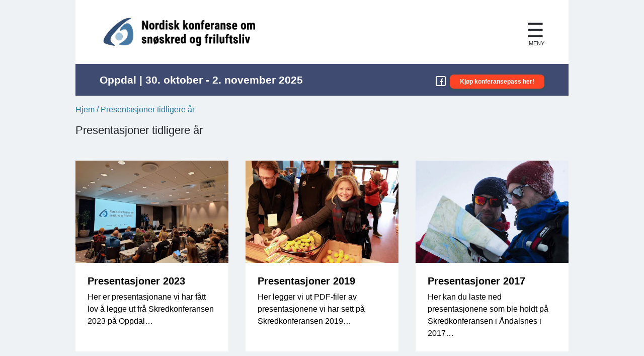

--- FILE ---
content_type: text/html; charset=utf-8
request_url: https://www.skredkonferansen.no/presentasjoner-tidligere-aar
body_size: 29154
content:
<!DOCTYPE html><html lang="no"><head><meta charSet="utf-8"/><meta name="viewport" content="width=device-width, initial-scale=1.0"/><meta property="author" name="author" content="SKREDKONFERANSEN.NO"/><meta property="copyright" content="SKREDKONFERANSEN.NO"/><meta property="og:site_name" content="SKREDKONFERANSEN.NO"/><meta name="twitter:domain" content="SKREDKONFERANSEN.NO"/><meta name="twitter:creator" content="SKREDKONFERANSEN.NO"/><meta name="twitter:site" content="SKREDKONFERANSEN.NO"/><meta name="twitter:card" content="summary"/><link rel="favicon" href="https://www.skredkonferansen.no/favicon.ico?v=2"/><meta name="generator" content="SKREDKONFERANSEN.NO"/><meta http-equiv="X-UA-Compatible" content="IE=edge"/><title>Presentasjoner tidligere år | SKREDKONFERANSEN.NO</title><meta name="description" content="Presentasjoner tidligere år Nordisk konferanse om snøskred og friluftsliv arrangeres annethvert år og samler fagfolk og friluftsentusiaster fra hele landet. presentasjoner tidligere år"/><meta property="article:published_time" content="2021-10-06T14:57:02.558+02:00"/><meta property="article:modified_time" content="2023-11-20T10:57:01.000+01:00"/><link rel="canonical" href="https://www.skredkonferansen.no/presentasjoner-tidligere-aar"/><link href="https://plus.google.com/+friflyt" rel="publisher"/><meta name="keywords"/><meta property="og:locale" content="nb_NO"/><meta property="og:title" content="Presentasjoner tidligere år | SKREDKONFERANSEN.NO"/><meta name="og:description" property="description" content="Presentasjoner tidligere år Nordisk konferanse om snøskred og friluftsliv arrangeres annethvert år og samler fagfolk og friluftsentusiaster fra hele landet. presentasjoner tidligere år"/><meta property="og:type" content="article"/><meta property="og:url" content="https://www.skredkonferansen.no/presentasjoner-tidligere-aar"/><meta property="og:site_name" content="SKREDKONFERANSEN.NO"/><meta name="twitter:url" content="https://www.skredkonferansen.no/presentasjoner-tidligere-aar"/><meta name="twitter:title" content="Presentasjoner tidligere år | SKREDKONFERANSEN.NO"/><meta name="twitter:description" content="Presentasjoner tidligere år Nordisk konferanse om snøskred og friluftsliv arrangeres annethvert år og samler fagfolk og friluftsentusiaster fra hele landet. presentasjoner tidligere år"/><meta name="next-head-count" content="28"/><script async="" src="https://www.googletagmanager.com/gtag/js?id=UA-117913-2"></script><script>
              window.dataLayer = window.dataLayer || [];
              function gtag(){dataLayer.push(arguments);}
              gtag('js', new Date());
              gtag('config', 'UA-117913-2');
            </script><script>
                <!-- Google Tag Manager -->
                (function(w,d,s,l,i){w[l]=w[l]||[];w[l].push({'gtm.start':
                new Date().getTime(),event:'gtm.js'});var f=d.getElementsByTagName(s)[0],
                j=d.createElement(s),dl=l!='dataLayer'?'&l='+l:'';j.async=true;j.src=
                'https://www.googletagmanager.com/gtm.js?id='+i+dl;f.parentNode.insertBefore(j,f);
                })(window,document,'script','dataLayer','GTM-5CJWLGM');
                <!-- End Google Tag Manager -->
                </script><script id="CookieConsent" src="https://policy.app.cookieinformation.com/uc.js" data-culture="NB" type="text/javascript" async=""></script><link rel="preload" href="https://static-cdn.skredkonferansen.no/_next/static/css/83748b22081c87bf.css" as="style"/><link rel="stylesheet" href="https://static-cdn.skredkonferansen.no/_next/static/css/83748b22081c87bf.css" data-n-g=""/><noscript data-n-css=""></noscript><script defer="" nomodule="" src="https://static-cdn.skredkonferansen.no/_next/static/chunks/polyfills-c67a75d1b6f99dc8.js"></script><script defer="" src="https://static-cdn.skredkonferansen.no/_next/static/chunks/639.dbcb5ae4b1c5503d.js"></script><script src="https://static-cdn.skredkonferansen.no/_next/static/chunks/webpack-22ef151f09fbb92d.js" defer=""></script><script src="https://static-cdn.skredkonferansen.no/_next/static/chunks/framework-19f3649580393c10.js" defer=""></script><script src="https://static-cdn.skredkonferansen.no/_next/static/chunks/main-cbc6272ba2f1f637.js" defer=""></script><script src="https://static-cdn.skredkonferansen.no/_next/static/chunks/pages/_app-fda02ab52ecb6066.js" defer=""></script><script src="https://static-cdn.skredkonferansen.no/_next/static/chunks/pages/%5B...slug%5D-c4cd507c79bb2b07.js" defer=""></script><script src="https://static-cdn.skredkonferansen.no/_next/static/cDScebgBTPN6f9eTBv0nS/_buildManifest.js" defer=""></script><script src="https://static-cdn.skredkonferansen.no/_next/static/cDScebgBTPN6f9eTBv0nS/_ssgManifest.js" defer=""></script></head><body><noscript>
              <!-- Google Tag Manager (noscript) -->
              <iframe src="https://www.googletagmanager.com/ns.html?id=GTM-5CJWLGM"
              height="0" width="0" style="display:none;visibility:hidden"></iframe>
              <!-- End Google Tag Manager (noscript) -->
          </noscript><div id="__next"><div id="topMainParent" class="annonseTopMainParent"><div><div><div></div><div class="eventContainer"><div class="innerContainer"><div class="position-relative p-4 pl-5 pr-5 pt-2 bgw headerConatiner"><div class="d-flex justify-content-between align-items-center"><div><a href="https://www.skredkonferansen.no"><img alt="SKREDKONFERANSEN.NO" title="SKREDKONFERANSEN.NO" src="https://static-cdn.skredkonferansen.no/_next/static/images/logo-35ff66d991bae21a6bc2c97dbca465f4.png?v=2" class="logoImg"/></a></div><div class="text-right"><div class="menuAnch"><div class="menuIcon">☰</div><div class="menuText">MENY</div></div></div></div><div class="  d-none"><nav class="menuItems"><div><div class="menuItem mb-2"><a href="https://www.skredkonferansen.no/nyheter">Nyheter</a></div></div><div><div class="menuItem mb-2"><a href="https://www.skredkonferansen.no/program">Programoversikt</a></div></div><div><div class="menuItem mb-2"><a href="https://www.skredkonferansen.no/praktisk-informasjon">Praktisk informasjon</a></div></div><div><div class="menuItem mb-2"><a href="https://www.skredkonferansen.no/presentasjoner-tidligere-aar">Presentasjoner fra tidligere år</a></div></div><div><div class="menuItem mb-2"><a href="https://www.skredkonferansen.no/om-nordisk-konferanse-om-snoeskred-og-friluftsliv">Om Skredkonferansen</a></div></div><div class="menuItem mb-2"><form class="btn searchBtn"><div class="row searchBtnRow"><div class="col-md-8 col-8 col-xs-8 col"><input class="searchBox" id="search" name="search" type="text" placeholder="SØK" value=""/></div><div class="col-md-4 col-4 col-xs-4 col"><input type="image" src="[data-uri]" class="searchIcon" alt="SØK"/></div></div></form></div></nav></div></div><div class="showBuyBtnTop"><div class="container p-3 pl-5 pr-5 d-flex subHeader flexWrap"><div class="subHeaderCol subHeaderColFront font-weight-bold text-center flexAuto"><span>Oppdal | 30. oktober - 2. november 2025</span></div><div class="d-flex subHeaderCol text-right subHeaderColBg"><div class="subHBColOne subOrder"><span><a href="https://www.facebook.com/Skredkonferansen/" target="_blank" rel="noopener noreferrer"><img alt="SKREDKONFERANSEN.NO" src="[data-uri]" class="img-fluid mr-2"/></a></span><span></span></div><div class="subHBColTwo"><a href="https://www.friflytbestill.no/arrangement/skredkonferansen" class="kjopBtn">Kjøp konferansepass her!</a></div></div></div></div><div><div><div class="mt-3 mb-3"><div id="breadcrumb" class="ml-1 ml-sm-0"><script type="application/ld+json">{"@context":"https://schema.org","@type":"BreadcrumbList","itemListElement":[{"@type":"ListItem","position":1,"name":"Hjem","item":"https://www.skredkonferansen.no"},[{"@type":"ListItem","position":2,"name":"Presentasjoner tidligere år","item":"https://www.skredkonferansen.no/presentasjoner-tidligere-aar"}]]}</script><div><a href="https://www.skredkonferansen.no"><span>Hjem</span></a></div><div> / <span>Presentasjoner tidligere år</span></div></div></div><div class="folderHeader"><h1>Presentasjoner tidligere år</h1><p></p></div><div class="mt-5"><div class="d-flex flex-wrap justify-content-between"><script type="application/ld+json">{"@context":"https://schema.org","@type":"ItemList","itemListElement":[{"@type":"ListItem","position":1,"url":"https://www.skredkonferansen.no/presentasjoner-tidligere-aar/presentasjoner-2023"},{"@type":"ListItem","position":2,"url":"https://www.skredkonferansen.no/presentasjoner-tidligere-aar/presentasjoner-2019"},{"@type":"ListItem","position":3,"url":"https://www.skredkonferansen.no/presentasjoner-tidligere-aar/presentasjoner-2017"},{"@type":"ListItem","position":4,"url":"https://www.skredkonferansen.no/presentasjoner-tidligere-aar/presentasjoner-2015"}]}</script><div class="card mb-5 border-0 rounded-0"><div class="imageHolder"><a href="https://www.skredkonferansen.no/presentasjoner-tidligere-aar/presentasjoner-2023"><img alt="Her frå opninga ved ordførar, Elisabeth Hals." title="Her frå opninga ved ordførar, Elisabeth Hals." src="https://www.datocms-assets.com/55942/1700473975-20231103_090519.jpg?q=70&amp;auto=format&amp;w=450&amp;fit=crop&amp;crop=faces,focalpoint&amp;iptc=allow&amp;h=300&amp;fp-x=0.5&amp;fp-y=0.5" width="450" height="300" class="img-fluid" loading="lazy"/></a></div><div class="p-4"><h2><a href="https://www.skredkonferansen.no/presentasjoner-tidligere-aar/presentasjoner-2023">Presentasjoner 2023</a></h2><div>Her er presentasjonane vi har fått lov å legge ut frå Skredkonferansen 2023 på Oppdal<span class='oval'>…</span></div></div></div><div class="card mb-5 border-0 rounded-0"><div class="imageHolder"><a href="https://www.skredkonferansen.no/presentasjoner-tidligere-aar/presentasjoner-2019"><img alt="Ta en PDF! Eller ta to, hvis du vil! Foto: Tor-Einar Wahl" title="Ta en PDF! Eller ta to, hvis du vil! Foto: Tor-Einar Wahl" src="https://www.datocms-assets.com/55942/1633692444-presentasjoner-2019.jpg?q=70&amp;auto=format&amp;w=450&amp;fit=crop&amp;crop=faces,focalpoint&amp;iptc=allow&amp;h=300" width="450" height="300" class="img-fluid" loading="lazy"/></a></div><div class="p-4"><h2><a href="https://www.skredkonferansen.no/presentasjoner-tidligere-aar/presentasjoner-2019">Presentasjoner 2019</a></h2><div>Her legger vi ut PDF-filer av presentasjonene vi har sett på Skredkonferansen 2019<span class='oval'>…</span></div></div></div><div class="card mb-5 border-0 rounded-0"><div class="imageHolder"><a href="https://www.skredkonferansen.no/presentasjoner-tidligere-aar/presentasjoner-2017"><img alt="Skredkonferansen 2019. Foto: Kristoffer H. Kippernes" title="Skredkonferansen 2019. Foto: Kristoffer H. Kippernes" src="https://www.datocms-assets.com/55942/1633692454-presentasjoner-2017.jpg?q=70&amp;auto=format&amp;w=450&amp;fit=crop&amp;crop=faces,focalpoint&amp;iptc=allow&amp;h=300" width="450" height="300" class="img-fluid" loading="lazy"/></a></div><div class="p-4"><h2><a href="https://www.skredkonferansen.no/presentasjoner-tidligere-aar/presentasjoner-2017">Presentasjoner 2017</a></h2><div>Her kan du laste ned presentasjonene som ble holdt på Skredkonferansen i Åndalsnes i 2017<span class='oval'>…</span></div></div></div><div class="card mb-5 border-0 rounded-0"><div class="imageHolder"><a href="https://www.skredkonferansen.no/presentasjoner-tidligere-aar/presentasjoner-2015"><img src="https://www.datocms-assets.com/55942/1633692464-presentasjoner-2015.jpg?q=70&amp;auto=format&amp;w=450&amp;fit=crop&amp;crop=faces,focalpoint&amp;iptc=allow&amp;h=300" width="450" height="300" class="img-fluid" loading="lazy"/></a></div><div class="p-4"><h2><a href="https://www.skredkonferansen.no/presentasjoner-tidligere-aar/presentasjoner-2015">Presentasjoner 2015</a></h2><div>Her kan du laste ned presentasjonene som ble holdt på Skredkonferansen i Trondheim 2015.<span class='oval'>…</span></div></div></div></div></div><div><div class="loadMore"></div></div></div></div><div class="mt-5"><div class="text-center mb-5"><div class="sponsorHeading p-2 mb-3">Sponsorer</div><div class="d-flex flex-wrap justify-content-around align-items-center sponsorsDiv p-3"><div class="mb-5 sponsorItem ml-4 mr-4"><a href="https://rab.equipment/no/" target="_blank" rel="noopener sponsored noreferrer"><img alt="Rab" title="Rab" src="https://www.datocms-assets.com/55942/1633693058-rab.png?q=70&amp;auto=format&amp;w=250&amp;fit=crop&amp;crop=faces,focalpoint&amp;iptc=allow&amp;fp-x=0.5&amp;fp-y=0.5" width="250" class="" loading="lazy"/></a></div><div class="mb-5 sponsorItem ml-4 mr-4"><a href="https://www.nve.no/" target="_blank" rel="noopener sponsored noreferrer"><img alt="NVE" title="NVE" src="https://www.datocms-assets.com/55942/1633693077-nve.png?q=70&amp;auto=format&amp;w=250&amp;fit=crop&amp;crop=faces,focalpoint&amp;iptc=allow&amp;fp-x=0.5&amp;fp-y=0.5" width="250" class="" loading="lazy"/></a></div><div class="mb-5 sponsorItem ml-4 mr-4"><a href="https://www.vpg.no/" target="_blank" rel="noopener sponsored noreferrer"><img alt="VPG" title="VPG" src="https://www.datocms-assets.com/55942/1757398756-vpg-logo-fjell-rod-med-sort-tekst.png?q=70&amp;auto=format&amp;w=250&amp;fit=crop&amp;crop=faces,focalpoint&amp;iptc=allow&amp;fp-x=0.5&amp;fp-y=0.5" width="250" class="" loading="lazy"/></a></div><div class="mb-5 sponsorItem ml-4 mr-4"><a href="https://www.evi.ski/" target="_blank" rel="noopener sponsored noreferrer"><img alt="EVI Skis" title="EVI Skis" src="https://www.datocms-assets.com/55942/1757333542-eviskislogo.png?q=70&amp;auto=format&amp;w=250&amp;fit=crop&amp;crop=faces,focalpoint&amp;iptc=allow&amp;fp-x=0.5&amp;fp-y=0.5" width="250" class="" loading="lazy"/></a></div><div class="mb-5 sponsorItem ml-4 mr-4"><a href="https://www.vpg.no/merker/arva?gad_source=1&amp;gad_campaignid=20203316603&amp;gbraid=0AAAAAD3f-3KkehJxICdIKIAOhIL0vKW61&amp;gclid=CjwKCAjw_fnFBhB0EiwAH_MfZiDFJaep_50a77lDRojLAiAYlagZtWOZVjKah_eG3ZsxCxs3Sex3shoCj1UQAvD_BwE" target="_blank" rel="noopener sponsored noreferrer"><img alt="Arva" title="Arva" src="https://www.datocms-assets.com/55942/1757398776-log_arva_01.png?q=70&amp;auto=format&amp;w=250&amp;fit=crop&amp;crop=faces,focalpoint&amp;iptc=allow&amp;fp-x=0.5&amp;fp-y=0.5" width="250" class="" loading="lazy"/></a></div><div class="mb-5 sponsorItem ml-4 mr-4"><a href="https://skida.app/" target="_blank" rel="noopener sponsored noreferrer"><img alt="Skida" title="Skida" src="https://www.datocms-assets.com/55942/1759484988-logoindigo-2x.png?q=70&amp;auto=format&amp;w=250&amp;fit=crop&amp;crop=faces,focalpoint&amp;iptc=allow&amp;fp-x=0.5&amp;fp-y=0.5" width="250" class="" loading="lazy"/></a></div><div class="mb-5 sponsorItem ml-4 mr-4"><a href="https://www.ortovox.com/us-en" target="_blank" rel="noopener sponsored noreferrer"><img alt="Orotovox" title="Orotovox" src="https://www.datocms-assets.com/55942/1759212589-ortovox_logo-svg.png?q=70&amp;auto=format&amp;w=250&amp;fit=crop&amp;crop=faces,focalpoint&amp;iptc=allow&amp;fp-x=0.5&amp;fp-y=0.5" width="250" class="" loading="lazy"/></a></div><div class="mb-5 sponsorItem ml-4 mr-4"><a href="https://recco.com/" target="_blank" rel="noopener sponsored noreferrer"><img alt="Recco " title="Recco " src="https://www.datocms-assets.com/55942/1759212686-recco.png?q=70&amp;auto=format&amp;w=250&amp;fit=crop&amp;crop=faces,focalpoint&amp;iptc=allow&amp;fp-x=0.5&amp;fp-y=0.5" width="250" class="" loading="lazy"/></a></div><div class="mb-5 sponsorItem ml-4 mr-4"><a href="https://www.safeback.no/no/" target="_blank" rel="noopener sponsored noreferrer"><img alt="Safeback" title="Safeback" src="https://www.datocms-assets.com/55942/1759224950-safeback-logo-byline-black-f1.png?q=70&amp;auto=format&amp;w=250&amp;fit=crop&amp;crop=faces,focalpoint&amp;iptc=allow&amp;fp-x=0.5&amp;fp-y=0.5" width="250" class="" loading="lazy"/></a></div></div></div><div class="text-center mb-5"><div class="sponsorHeading p-2 mb-3">Programkommite</div><div class="d-flex flex-wrap justify-content-around align-items-center sponsorsDiv p-3"><div class="mb-5 sponsorItem ml-4 mr-4"><a href="https://www.nve.no/" target="_blank" rel="noopener sponsored noreferrer"><img alt="NVE" title="NVE" src="https://www.datocms-assets.com/55942/1633693077-nve.png?q=70&amp;auto=format&amp;w=250&amp;fit=crop&amp;crop=faces,focalpoint&amp;iptc=allow&amp;fp-x=0.5&amp;fp-y=0.5" width="250" class="" loading="lazy"/></a></div><div class="mb-5 sponsorItem ml-4 mr-4"><a href="https://www.dnt.no/" target="_blank" rel="noopener sponsored noreferrer"><img alt="Den Norske Turistforening" title="Den Norske Turistforening" src="https://www.datocms-assets.com/55942/1633693086-den-norske-turistforening.png?q=70&amp;auto=format&amp;w=250&amp;fit=crop&amp;crop=faces,focalpoint&amp;iptc=allow&amp;fp-x=0.5&amp;fp-y=0.5" width="250" class="" loading="lazy"/></a></div><div class="mb-5 sponsorItem ml-4 mr-4"><a href="https://www.ngi.no/" target="_blank" rel="noopener sponsored noreferrer"><img alt="Norges Geotekniske Institutt" title="Norges Geotekniske Institutt" src="https://www.datocms-assets.com/55942/1633693091-norges-geotekniske-institutt.png?q=70&amp;auto=format&amp;w=250&amp;fit=crop&amp;crop=faces,focalpoint&amp;iptc=allow&amp;fp-x=0.5&amp;fp-y=0.5" width="250" class="" loading="lazy"/></a></div><div class="mb-5 sponsorItem ml-4 mr-4"><a href="https://www.friflyt.no/" target="_blank" rel="noopener sponsored noreferrer"><img alt="Fri Flyt" title="Fri Flyt" src="https://www.datocms-assets.com/55942/1756299519-ff_logo-06.png?q=70&amp;auto=format&amp;w=250&amp;fit=crop&amp;crop=faces,focalpoint&amp;iptc=allow&amp;fp-x=0.5&amp;fp-y=0.5" width="250" class="" loading="lazy"/></a></div><div class="mb-5 sponsorItem ml-4 mr-4"><a href="https://www.rodekors.no/" target="_blank" rel="noopener sponsored noreferrer"><img alt="Røde Kors " title="Røde Kors " src="https://www.datocms-assets.com/55942/1633693096-roede-kors.jpg?q=70&amp;auto=format&amp;w=250&amp;fit=crop&amp;crop=faces,focalpoint&amp;iptc=allow&amp;fp-x=0.5&amp;fp-y=0.5" width="250" class="" loading="lazy"/></a></div><div class="mb-5 sponsorItem ml-4 mr-4"><a href="https://www.nortind.no/no/" target="_blank" rel="noopener sponsored noreferrer"><img alt="Nortind" title="Nortind" src="https://www.datocms-assets.com/55942/1757920036-img_2569.jpeg?q=70&amp;auto=format&amp;w=250&amp;fit=crop&amp;crop=faces,focalpoint&amp;iptc=allow&amp;fp-x=0.5&amp;fp-y=0.5" width="250" class="" loading="lazy"/></a></div><div class="mb-5 sponsorItem ml-4 mr-4"><a href="https://uit.no/research/care" target="_blank" rel="noopener sponsored noreferrer"><img alt="CARE" title="Care" src="https://www.datocms-assets.com/55942/1757508050-1000020971.png?q=70&amp;auto=format&amp;w=250&amp;fit=crop&amp;crop=faces,focalpoint&amp;iptc=allow&amp;fp-x=0.5&amp;fp-y=0.5" width="250" class="" loading="lazy"/></a></div><div class="mb-5 sponsorItem ml-4 mr-4"><a href="" target="_blank" rel="noopener sponsored noreferrer"><img alt="Norskred" title="Norskred" src="https://www.datocms-assets.com/55942/1757508141-norskredlogo_farge_norsk_horisontal-800px.png?q=70&amp;auto=format&amp;w=250&amp;fit=crop&amp;crop=faces,focalpoint&amp;iptc=allow&amp;fp-x=0.5&amp;fp-y=0.5" width="250" class="" loading="lazy"/></a></div></div></div><div class="text-center mb-5"><div class="sponsorHeading p-2 mb-3">Arrangører</div><div class="d-flex flex-wrap justify-content-around align-items-center sponsorsDiv p-3"><div class="mb-5 sponsorItem ml-4 mr-4"><a href="https://www.friflyt.no/" target="_blank" rel="noopener sponsored noreferrer"><img alt="Fri Flyt" title="Fri Flyt" src="https://www.datocms-assets.com/55942/1756299519-ff_logo-06.png?q=70&amp;auto=format&amp;w=250&amp;fit=crop&amp;crop=faces,focalpoint&amp;iptc=allow&amp;fp-x=0.5&amp;fp-y=0.5" width="250" class="" loading="lazy"/></a></div><div class="mb-5 sponsorItem ml-4 mr-4"><a href="https://www.dnt.no/" target="_blank" rel="noopener sponsored noreferrer"><img alt="Den Norske Turistforening" title="Den Norske Turistforening" src="https://www.datocms-assets.com/55942/1633693086-den-norske-turistforening.png?q=70&amp;auto=format&amp;w=250&amp;fit=crop&amp;crop=faces,focalpoint&amp;iptc=allow&amp;fp-x=0.5&amp;fp-y=0.5" width="250" class="" loading="lazy"/></a></div><div class="mb-5 sponsorItem ml-4 mr-4"><a href="https://www.ngi.no/" target="_blank" rel="noopener sponsored noreferrer"><img alt="Norges Geotekniske Institutt" title="Norges Geotekniske Institutt" src="https://www.datocms-assets.com/55942/1633693091-norges-geotekniske-institutt.png?q=70&amp;auto=format&amp;w=250&amp;fit=crop&amp;crop=faces,focalpoint&amp;iptc=allow&amp;fp-x=0.5&amp;fp-y=0.5" width="250" class="" loading="lazy"/></a></div><div class="mb-5 sponsorItem ml-4 mr-4"><a href="https://www.rodekors.no/" target="_blank" rel="noopener sponsored noreferrer"><img alt="Røde Kors " title="Røde Kors " src="https://www.datocms-assets.com/55942/1633693096-roede-kors.jpg?q=70&amp;auto=format&amp;w=250&amp;fit=crop&amp;crop=faces,focalpoint&amp;iptc=allow&amp;fp-x=0.5&amp;fp-y=0.5" width="250" class="" loading="lazy"/></a></div></div></div></div><div class="footer row p-5 text-center"><div class="col-12 col-md-4"><p><strong>ARRANGØR </strong><br/>Skredkonferansen arrangeres av Den norske turistforening, Norges Røde Kors Hjelpekorps, Norges Geotekniske Institutt og Fri Flyt AS. Fri Flyt AS er teknisk arrangør.</p><p>Fri Flyt AS<br/>Postboks 1185 Sentrum<br/>0107 Oslo</p></div><div class="col-12 col-md-4"><h5>KUNDESERVICE</h5><p><a href="mailto:kundeservice@friflyt.no">Kontakt oss</a>.  Vi svarer raskt på mail om du har spørsmål. </p></div><div class="col-12 col-md-4"><h5>PERSONVERN</h5><p><a rel="nofollow" target="_blank" href="https://www.friflytbestill.no/infosider/personvern">Personvernerklæring</a></p><p>Vi bruker <a href="https://www.skredkonferansen.no/cookies">cookies</a></p><div class="textBody"><p class="cookie-information-renew" onclick="javascript:CookieConsent.renew();">Endre dine cookieinnstillinger</p></div><p><a href="https://www.skredkonferansen.no/sitemap">Sitemap</a></p></div></div></div></div></div></div></div></div><script id="__NEXT_DATA__" type="application/json">{"props":{"asPath":"/presentasjoner-tidligere-aar","pageProps":{"asPath":"/presentasjoner-tidligere-aar","content":{"shortTitleForside":"","suggestedContents":[],"relatedContents":[],"shortTitle":"","selectLandingPage":"Ingen","titleForside":"","isSharable":null,"title":"Presentasjoner tidligere år","body":{"blocks":[],"links":[],"value":{"schema":"dast","document":{"children":[{"children":[{"type":"span","value":""}],"type":"paragraph"}],"type":"root"}}},"metaDescription":"","products":[],"duration":"","createdAt":"2021-10-06T14:57:02.558+02:00","faq":[],"isTocEnabled":null,"id":"63492216","contentType":"folder","slug":"presentasjoner-tidligere-aar","updatedAt":"2021-10-28T05:39:00.651+02:00","image":null,"publishedAt":"2021-10-28T05:39:02.350+02:00","landingPageTitle":"","author":[],"relatedItems":[],"canonical":"https://www.skredkonferansen.no/presentasjoner-tidligere-aar","url":{"isOriginal":true,"reverseParent":695509,"partialPath":"presentasjoner-tidligere-aar","siteParentId":"61964816","priority":0,"pathString":"61964816/63492216"},"rePublishingDate":null,"modificationDate":"2023-11-20T10:57:01.000+01:00","site":"61964816","isTocEnabledForHeading":null,"metaTitle":"","publishedDate":"2021-10-06T14:57:02.558+02:00","category":"","isOriginal":true,"items":[{"shortTitleForside":"","image":{"blurUpThumb":"[data-uri]","author":null,"alt":null,"width":4000,"fp":{"x":0.5,"y":0.5},"title":"Her frå opninga ved ordførar, Elisabeth Hals.","url":"https://www.datocms-assets.com/55942/1700473975-20231103_090519.jpg","height":3000},"containsVideo":false,"canonicalUrl":"","author":[{"name":"Tor Erik Moen","email":"torerik@friflyt.no"}],"shortTitle":"Her er presentasjonane vi har fått lov å legge ut frå Skredkonferansen 2023 på Oppdal","titleForside":"","video":null,"canonical":"https://www.skredkonferansen.no/presentasjoner-tidligere-aar/presentasjoner-2023","sectionId":1,"title":"Presentasjoner 2023","body":{"blocks":[],"links":[],"value":{"schema":"dast","document":{"children":[{"children":[{"marks":["strong"],"type":"span","value":"Fredag"}],"type":"paragraph"},{"children":[{"type":"span","value":"kl 0910: "},{"children":[{"type":"span","value":"Ansvar ved prosjektering av skredsikringstiltak"}],"type":"link","url":"https://drive.google.com/drive/u/0/folders/1ndId6LOKQMIAmrQ26UQGG-DfgZt1qa5L"}],"type":"paragraph"},{"children":[{"type":"span","value":"kl 0930: "},{"children":[{"type":"span","value":"The challenge to draw a boundary line for a given return period"}],"type":"link","url":"https://drive.google.com/drive/u/0/folders/1ynLvbOfPoNWbMX2vNBHilMwbSVTz2iVh"}],"type":"paragraph"},{"children":[{"type":"span","value":"kl 0950: "},{"children":[{"type":"span","value":"Predicting persistent weak layers in maritime regions in Norway using meteorological parameters"}],"type":"link","url":"https://drive.google.com/drive/u/0/folders/1prFZHwQTnpIuLLlv9xh4WeJsr3jrG-OL"}],"type":"paragraph"},{"children":[{"type":"span","value":"kl 1020: "},{"children":[{"type":"span","value":"Snøskredfare i Mosjøen fra Øyfjellet – fareutredning og sikringstiltak"}],"type":"link","url":"https://drive.google.com/drive/u/0/folders/1OP_uWX63Bp2090JV68TF6FI-edjCo2cx"}],"type":"paragraph"},{"children":[{"type":"span","value":"kl 1040: "},{"children":[{"type":"span","value":"Sårbarhetskurver - hva er det, og hvorfor er det nyttig?"}],"type":"link","url":"https://drive.google.com/drive/u/0/folders/1TeC01dqrxnuhTC88glEWrEJRDTrL4a1T"}],"type":"paragraph"},{"children":[{"type":"span","value":"kl 1100: "},{"children":[{"type":"span","value":"Skredene i Manndalen, palmehelgen 2023"}],"type":"link","url":"https://drive.google.com/drive/u/0/folders/19Iu5Zeeds5ecxD2r-QkQT9jSlKxvSSgJ"}],"type":"paragraph"},{"children":[{"type":"span","value":"kl 1140: "},{"children":[{"type":"span","value":"Changing Climates, changing responsibilities?"}],"type":"link","url":"https://drive.google.com/drive/u/0/folders/1zDsvrL8BsQzVWPmc6wiOKuxejJ24Vld2"}],"type":"paragraph"},{"children":[{"type":"span","value":"kl 1300: "},{"children":[{"type":"span","value":"Kurs og kompetanse, utvikling av drone og siste generasjon aktsomhetskart for snøskred"}],"type":"link","url":"https://drive.google.com/drive/u/0/folders/172LpckeKQ7pABKn5XMXlixz4ISp_I4Tq"}],"type":"paragraph"},{"children":[{"type":"span","value":"kl 1400: "},{"children":[{"type":"span","value":"Det ansvarlige skimagasinet"}],"type":"link","url":"https://drive.google.com/drive/u/0/folders/1olJxWRBd8qYwoPk3guM5w_6dVQIlV5ix"}],"type":"paragraph"},{"children":[{"type":"span","value":"kl 1420: "},{"children":[{"type":"span","value":"Arven frå Molaupsulykka"}],"type":"link","url":"https://drive.google.com/drive/u/0/folders/1gIvYVaM_4R9GZLZ8ZF5OZNW8IRYzd2Db"}],"type":"paragraph"},{"children":[{"type":"span","value":"kl 1500: "},{"children":[{"type":"span","value":"Sveriges Lavinutbildningar – ett delat ansvar"}],"type":"link","url":"https://drive.google.com/drive/u/0/folders/1OUXMsBV8k7iJfHcPR1AAGYK4-gTjK_kK"}],"type":"paragraph"},{"children":[{"type":"span","value":"kl 1520: "},{"children":[{"type":"span","value":"Hvordan opplever skredinstruktørene å undervise om NFs læringsmål på grunnkurs skred?"}],"type":"link","url":"https://drive.google.com/drive/u/0/folders/1GNJIrJ_NsWu1a_lGPsb7YY2IxCaxSCyV"}],"type":"paragraph"},{"children":[{"type":"span","value":"kl 1540: "},{"children":[{"type":"span","value":"Interaktivt grunnkurs fra Varsom Snøskredskolen"}],"type":"link","url":"https://drive.google.com/drive/u/0/folders/1rEX_LJEqKoe47KxL0p7knEUM-zJkQV44"}],"type":"paragraph"},{"children":[{"type":"span","value":"kl 1620: "},{"children":[{"type":"span","value":"Avalanche Instructor’s Responsibilities When Delivering an Avalanche Course"}],"type":"link","url":"https://drive.google.com/drive/u/0/folders/1s1Pl38mfGrnw-cEcX08vKzlYxCJdDOAA"}],"type":"paragraph"},{"children":[{"marks":["strong"],"type":"span","value":"Laurdag"}],"type":"paragraph"},{"children":[{"type":"span","value":"kl 0900: "},{"children":[{"type":"span","value":"Ansvarlig bruk av skredvarselet"}],"type":"link","url":"https://drive.google.com/drive/u/0/folders/1qKM7J9dDlDswxb5HEY2CzOsnXhio6Cmn"}],"type":"paragraph"},{"children":[{"type":"span","value":"kl 0940: "},{"children":[{"type":"span","value":"Dilemmaer og lærdommer fra en uventet skredhendelse på NF Videregående skredkurs 24.02.23"}],"type":"link","url":"https://drive.google.com/drive/u/0/folders/1m3D-F_Al02BcHQIcPt8tZCs1aXzluyFb"}],"type":"paragraph"},{"children":[{"type":"span","value":"kl 1020: "},{"children":[{"type":"span","value":"Med elever i skredterreng (i VGS-alder!)"}],"type":"link","url":"https://drive.google.com/drive/u/0/folders/1_jKL5PsjXUodO1i27Yb-b-stJb498J4Z"}],"type":"paragraph"},{"children":[{"type":"span","value":"kl 1040: "},{"children":[{"type":"span","value":"Snøskredulykker og hendelser i Troms"}],"type":"link","url":"https://drive.google.com/drive/u/0/folders/188H8FDoi6b_bgQ5D2nMZdj2PX52aTn1V"}],"type":"paragraph"},{"children":[{"type":"span","value":"kl 1100: "},{"children":[{"type":"span","value":"Ta ansvar – sei i frå - Om RegObs"}],"type":"link","url":"https://drive.google.com/drive/u/0/folders/183PpwBzd2fW8s_r7miybAX5DUK1PewwT"}],"type":"paragraph"},{"children":[{"type":"span","value":"kl 1140: "},{"children":[{"type":"span","value":"Laserskanning av snø fra drone"}],"type":"link","url":"https://drive.google.com/drive/u/0/folders/1AfQtLCPWjwZ7jYmRhWgmAdycewys6ZWM"}],"type":"paragraph"},{"children":[{"type":"span","value":"kl 1300: "},{"children":[{"type":"span","value":"Klask-O-Meter – hvor hardt klasker vi – og har det noe å si?"}],"type":"link","url":"https://drive.google.com/drive/u/0/folders/1dS6_NYJ_lI-w3uY805FZTaOmJugRQoso"}],"type":"paragraph"},{"children":[{"type":"span","value":"kl 1340: "},{"children":[{"type":"span","value":"Digital tolkning av håndskrevne snøprofiler"}],"type":"link","url":"https://drive.google.com/drive/u/0/folders/1BYL1WOSsmgZCYDEmpsczwTTD_MmoSiBT"}],"type":"paragraph"},{"children":[{"type":"span","value":"kl 1400: "},{"children":[{"type":"span","value":"A qualitative study of avalanche survivors’ learning experience after an avalanche accident"}],"type":"link","url":"https://drive.google.com/drive/u/0/folders/13Tu9wV4hZ0oSHUO8CyIVOV4H1GgAcORW"}],"type":"paragraph"},{"children":[{"type":"span","value":"kl 1500: "},{"children":[{"type":"span","value":"Hvordan bli en ansvarlig \"guide\", Skivegleder og Tindevegleder?"}],"type":"link","url":"https://drive.google.com/drive/u/0/folders/1t_dzr-KW5T3geHrBXBeXvACNeWJOvo98"}],"type":"paragraph"},{"children":[{"type":"span","value":"kl 1540: "},{"children":[{"type":"span","value":"Delingskultur, normer og kontekst"}],"type":"link","url":"https://drive.google.com/drive/u/0/folders/1JUN7tclVPYVCs7wFAMUI3DyURxPEQmBq"}],"type":"paragraph"},{"children":[{"marks":["strong"],"type":"span","value":"Søndag"}],"type":"paragraph"},{"children":[{"type":"span","value":"kl 0900: "},{"children":[{"type":"span","value":"Nye bratthet, løsne- og utløpsområde kart (i VARSOM) – hva er nytt?"}],"type":"link","url":"https://drive.google.com/drive/u/0/folders/1AEWGg7WiiY8eA0eNV5fXBHEoiBSsNBFD"}],"type":"paragraph"},{"children":[{"type":"span","value":"kl 1000: "},{"children":[{"type":"span","value":"Snøskredulykker vinteren 2022/23"}],"type":"link","url":"https://drive.google.com/drive/u/0/folders/1Wwfgx_ft3Y713U7xRpAY22mXa6YZQyaP"}],"type":"paragraph"},{"children":[{"type":"span","value":"kl 1100: "},{"children":[{"type":"span","value":"How can a commercial brand take responsibility?"}],"type":"link","url":"https://drive.google.com/drive/u/0/folders/1jrAHHX4EUVe8k_kGp9NH2gfP5Xk8DVgV"}],"type":"paragraph"},{"children":[{"type":"span","value":"kl 1120: "},{"children":[{"type":"span","value":"Hvordan kan skredpodden bli enda nyttigere for flere?"}],"type":"link","url":"https://drive.google.com/drive/u/0/folders/1f1hJDitCns_4U13VisD2wwtBf3zBoDRA"}],"type":"paragraph"},{"children":[{"type":"span","value":"kl 1140: "},{"children":[{"type":"span","value":"Who is responsible for the gender equality in the snow -and acalanche safety industry?"}],"type":"link","url":"https://drive.google.com/drive/u/0/folders/1FlSvlWevbZ5w1-ZmsJo8UuepjcbnywG0"}],"type":"paragraph"},{"children":[{"type":"span","value":"kl 1220: "},{"children":[{"type":"span","value":"Hvordan kan skredpodden bli enda nyttigere for flere?"}],"type":"link","url":"https://drive.google.com/drive/u/0/folders/14fnAmVDdLSARu9hsry2yZN91HHCv7kSg"}],"type":"paragraph"},{"children":[{"type":"span","value":""}],"type":"paragraph"}],"type":"root"}}},"metaDescription":"","long":false,"url":{"isOriginal":true,"partialPath":"presentasjoner-tidligere-aar/presentasjoner-2023","siteParentId":"61964816","pathString":"61964816/63492216/dBukADqbRTKCHjLU7rj_JQ"},"modificationDate":"2023-11-20T10:57:01.340+01:00","site":"61964816","metaTitle":"","id":"dBukADqbRTKCHjLU7rj_JQ","publishedDate":"2023-11-20T10:41:33.153+01:00","category":"","contentType":"article","slug":"presentasjoner-2023"},{"shortTitleForside":"Her legger vi ut PDF-filer av presentasjonene vi har sett på Skredkonferansen 2019","image":{"blurUpThumb":"[data-uri]","alt":"Ta en PDF! Eller ta to, hvis du vil! Foto: Tor-Einar Wahl","width":1200,"responsiveImage":{"sizes":"(max-width: 1200px) 100vw, 1200px","src":"https://www.datocms-assets.com/55942/1633692444-presentasjoner-2019.jpg","width":1200,"alt":"Ta en PDF! Eller ta to, hvis du vil! Foto: Tor-Einar Wahl","base64":"[data-uri]","aspectRatio":1.5,"srcSet":"https://www.datocms-assets.com/55942/1633692444-presentasjoner-2019.jpg?dpr=0.25 300w,https://www.datocms-assets.com/55942/1633692444-presentasjoner-2019.jpg?dpr=0.5 600w,https://www.datocms-assets.com/55942/1633692444-presentasjoner-2019.jpg?dpr=0.75 900w,https://www.datocms-assets.com/55942/1633692444-presentasjoner-2019.jpg 1200w","title":"","webpSrcSet":"https://www.datocms-assets.com/55942/1633692444-presentasjoner-2019.jpg?dpr=0.25\u0026fm=webp 300w,https://www.datocms-assets.com/55942/1633692444-presentasjoner-2019.jpg?dpr=0.5\u0026fm=webp 600w,https://www.datocms-assets.com/55942/1633692444-presentasjoner-2019.jpg?dpr=0.75\u0026fm=webp 900w,https://www.datocms-assets.com/55942/1633692444-presentasjoner-2019.jpg?fm=webp 1200w","height":800},"title":null,"url":"https://www.datocms-assets.com/55942/1633692444-presentasjoner-2019.jpg","height":800},"containsVideo":false,"canonicalUrl":"","author":[{"name":"Skredkonferansen","email":"post@skredkonferansen.no"}],"shortTitle":"Her legger vi ut PDF-filer av presentasjonene vi har sett på Skredkonferansen 2019","titleForside":"Presentasjoner 2019","video":null,"canonical":"https://www.skredkonferansen.no/presentasjoner-tidligere-aar/presentasjoner-2019","sectionId":1,"title":"Presentasjoner 2019","body":{"blocks":[{"_modelApiKey":"code_block","id":"65373939","body":"\u003ctable class=\"\" border=\"0\" cellpadding=\"2\" cellspacing=\"0\" width=\"627px\" style=\"width:627px;\" summary=\"\"\u003e\u003ctr\u003e\u003ctd valign=\"top\" style=\"vertical-align: top;\" colspan=\"3\"\u003e\u003cp\u003e\u003cstrong\u003eFredag 1/11 Bolk 1 - kl. 09 til 12 - Natur + \"Bruk og KAST\"\u003c/strong\u003e\u003c/p\u003e\u003c/td\u003e\u003c/tr\u003e\u003ctr\u003e\u003ctd valign=\"top\" style=\"vertical-align: top;\"\u003e\u003cp\u003e09:15\u003c/p\u003e\u003c/td\u003e\u003ctd valign=\"top\" style=\"vertical-align: top;\" align=\"right\"\u003e\u003cp\u003e09:30\u003c/p\u003e\u003c/td\u003e\u003ctd valign=\"top\" style=\"vertical-align: top;\"\u003e\u003cp\u003e\u003ca href=\"https://www.friflyt.no/content/download/723802/7220438/version/1/file/Muller+-+faregrad.pdf\" target=\"_self\"\u003eFaregrad i teori og praksis - Karsten Müller m.fl.\u003c/a\u003e\u003c/p\u003e\u003c/td\u003e\u003c/tr\u003e\u003ctr\u003e\u003ctd valign=\"top\" style=\"vertical-align: top;\"\u003e\u003cp\u003e09:30\u003c/p\u003e\u003c/td\u003e\u003ctd valign=\"top\" style=\"vertical-align: top;\" align=\"right\"\u003e\u003cp\u003e09:45\u003c/p\u003e\u003c/td\u003e\u003ctd valign=\"top\" style=\"vertical-align: top;\"\u003e\u003cp\u003e\u003ca href=\"https://www.friflyt.no/content/download/723801/7220435/version/1/file/Eckerstorfer_skredkonferanse.pdf\" target=\"_self\"\u003eSkredstørrelser - hvor stor er store skred? - Markus Eckerstorfer\u003c/a\u003e\u003c/p\u003e\u003c/td\u003e\u003c/tr\u003e\u003ctr\u003e\u003ctd valign=\"top\" style=\"vertical-align: top;\"\u003e\u003cp\u003e09:45\u003c/p\u003e\u003c/td\u003e\u003ctd valign=\"top\" style=\"vertical-align: top;\" align=\"right\"\u003e\u003cp\u003e10:00\u003c/p\u003e\u003c/td\u003e\u003ctd valign=\"top\" style=\"vertical-align: top;\"\u003e\u003cp\u003e\u003ca href=\"https://www.friflyt.no/content/download/723800/7220432/version/1/file/haavardthorset+-+vaeritroms.pdf\" target=\"_self\"\u003eVærforholdene i Troms mars 2019 - Håvard Thorset\u003c/a\u003e\u003c/p\u003e\u003c/td\u003e\u003c/tr\u003e\u003ctr\u003e\u003ctd valign=\"top\" style=\"vertical-align: top;\"\u003e\u003cp\u003e10:00\u003c/p\u003e\u003c/td\u003e\u003ctd valign=\"top\" style=\"vertical-align: top;\" align=\"right\"\u003e\u003cp\u003e10:15\u003c/p\u003e\u003c/td\u003e\u003ctd valign=\"top\" style=\"vertical-align: top;\"\u003e\u003cp\u003e\u003ca href=\"https://www.friflyt.no/content/download/723796/7220420/version/1/file/Holt_Hancock_cornice.pdf\" target=\"_self\"\u003eSnow cornice processes and hazard assessment - Holt Hancock\u003c/a\u003e\u003c/p\u003e\u003c/td\u003e\u003c/tr\u003e\u003ctr\u003e\u003ctd valign=\"top\" style=\"vertical-align: top;\"\u003e\u003cp\u003e10:15\u003c/p\u003e\u003c/td\u003e\u003ctd valign=\"top\" style=\"vertical-align: top;\" align=\"right\"\u003e\u003cp\u003e10:30\u003c/p\u003e\u003c/td\u003e\u003ctd valign=\"top\" style=\"vertical-align: top;\"\u003e\u003cp\u003e\u003ca href=\"https://www.friflyt.no/content/download/723797/7220423/version/1/file/-svenska+offpistaakare-Stefan+Maartensson.pdf\" target=\"_self\"\u003eUndersökning av förståelsen för CMAH - Stefan Mårtensson\u003c/a\u003e\u003c/p\u003e\u003c/td\u003e\u003c/tr\u003e\u003ctr\u003e\u003ctd valign=\"top\" style=\"vertical-align: top;\"\u003e\u003cp\u003e10:45\u003c/p\u003e\u003c/td\u003e\u003ctd valign=\"top\" style=\"vertical-align: top;\" align=\"right\"\u003e\u003cp\u003e11:00\u003c/p\u003e\u003c/td\u003e\u003ctd valign=\"top\" style=\"vertical-align: top;\"\u003e\u003cp\u003e\u003ca href=\"https://www.friflyt.no/content/download/723795/7220417/version/1/file/Espen+nordahl+tryggere+troms.pdf\" target=\"_self\"\u003eTryggere skispor i ny topptur destinasjon i nord - Espen Nordahl\u003c/a\u003e\u003c/p\u003e\u003c/td\u003e\u003c/tr\u003e\u003ctr\u003e\u003ctd valign=\"top\" style=\"vertical-align: top;\"\u003e\u003cp\u003e11:00\u003c/p\u003e\u003c/td\u003e\u003ctd valign=\"top\" style=\"vertical-align: top;\" align=\"right\"\u003e\u003cp\u003e11:15\u003c/p\u003e\u003c/td\u003e\u003ctd valign=\"top\" style=\"vertical-align: top;\"\u003e\u003cp\u003e\u003ca href=\"https://www.friflyt.no/content/download/723799/7220429/version/1/file/fugelsoy+og+hallandvik.pdf\" target=\"_self\"\u003eKultur for gode terrengvurderinger - Thor Espen Fugelsøy og Linda Hallandvik\u003c/a\u003e\u003c/p\u003e\u003c/td\u003e\u003c/tr\u003e\u003ctr\u003e\u003ctd valign=\"top\" style=\"vertical-align: top;\"\u003e\u003cp\u003e11:15\u003c/p\u003e\u003c/td\u003e\u003ctd valign=\"top\" style=\"vertical-align: top;\" align=\"right\"\u003e\u003cp\u003e11:30\u003c/p\u003e\u003c/td\u003e\u003ctd valign=\"top\" style=\"vertical-align: top;\"\u003e\u003cp\u003e\u003ca href=\"https://www.friflyt.no/content/download/723728/7219606/version/1/file/KAST-Martine+Sl%C3%A5tten-NVE.PDF\" target=\"_self\"\u003eKlassifisering av snøskredterreng (KAST) i Norge - Martine Sagen Slåtten\u003c/a\u003e\u003c/p\u003e\u003c/td\u003e\u003c/tr\u003e\u003ctr\u003e\u003ctd valign=\"top\" style=\"vertical-align: top;\"\u003e\u003cp\u003e11:30\u003c/p\u003e\u003c/td\u003e\u003ctd valign=\"top\" style=\"vertical-align: top;\" align=\"right\"\u003e\u003cp\u003e11:45\u003c/p\u003e\u003c/td\u003e\u003ctd valign=\"top\" style=\"vertical-align: top;\"\u003e\u003cp\u003e\u003ca href=\"https://www.friflyt.no/content/download/723798/7220426/version/1/file/autokast+haavardtoftlarsen.pdf\" target=\"_self\"\u003eAutomatisk genererte KAST kart for hele Norge - Håvard Toft Larsen\u003c/a\u003e\u003c/p\u003e\u003c/td\u003e\u003c/tr\u003e\u003ctr\u003e\u003ctd valign=\"top\" style=\"vertical-align: top;\" colspan=\"3\"\u003e\u003cp\u003e\u003cstrong\u003eFredag 1/11 Bolk 2 - kl. 13 til 15 - Parallellsesjon: Skuterkultur\u003c/strong\u003e\u003c/p\u003e\u003c/td\u003e\u003c/tr\u003e\u003ctr\u003e\u003ctd valign=\"top\" style=\"vertical-align: top;\"\u003e\u003cp\u003e13:00\u003c/p\u003e\u003c/td\u003e\u003ctd valign=\"top\" style=\"vertical-align: top;\" align=\"right\"\u003e\u003cp\u003e13:15\u003c/p\u003e\u003c/td\u003e\u003ctd valign=\"top\" style=\"vertical-align: top;\"\u003e\u003cp\u003e\u003ca href=\"https://www.friflyt.no/content/download/723804/7220458/version/1/file/Innlegg+nordisk+sn%C3%B8skredkonferanse+Voss.pdf\" target=\"_self\"\u003eSnøskred som tema i opplæring - Toril Fagerli Birkeland\u003c/a\u003e\u003c/p\u003e\u003c/td\u003e\u003c/tr\u003e\u003ctr\u003e\u003ctd valign=\"top\" style=\"vertical-align: top;\"\u003e\u003cp\u003e13:15\u003c/p\u003e\u003c/td\u003e\u003ctd valign=\"top\" style=\"vertical-align: top;\" align=\"right\"\u003e\u003cp\u003e13:30\u003c/p\u003e\u003c/td\u003e\u003ctd valign=\"top\" style=\"vertical-align: top;\"\u003e\u003cp\u003e\u003ca href=\"https://www.friflyt.no/content/download/723805/7220461/version/1/file/michaelsen+skuter.pdf\" target=\"_self\"\u003eSnowmobiling in avalanche prone mountains in norway- Bjørn Michaelsen\u003c/a\u003e\u003c/p\u003e\u003c/td\u003e\u003c/tr\u003e\u003ctr\u003e\u003ctd valign=\"top\" style=\"vertical-align: top;\"\u003e\u003cp\u003e13:30\u003c/p\u003e\u003c/td\u003e\u003ctd valign=\"top\" style=\"vertical-align: top;\" align=\"right\"\u003e\u003cp\u003e13:45\u003c/p\u003e\u003c/td\u003e\u003ctd valign=\"top\" style=\"vertical-align: top;\"\u003e\u003cp\u003e\u003ca href=\"https://www.friflyt.no/content/download/723806/7220464/version/1/file/skoter+sverige+wikberg.pdf\" target=\"_self\"\u003eSnöskoteråkning i Sverige 2015-2019 - Per-Olov Wikberg\u003c/a\u003e\u003c/p\u003e\u003c/td\u003e\u003c/tr\u003e\u003ctr\u003e\u003ctd valign=\"top\" style=\"vertical-align: top;\"\u003e\u003cp\u003e13:45\u003c/p\u003e\u003c/td\u003e\u003ctd valign=\"top\" style=\"vertical-align: top;\" align=\"right\"\u003e\u003cp\u003e14:00\u003c/p\u003e\u003c/td\u003e\u003ctd valign=\"top\" style=\"vertical-align: top;\"\u003e\u003cp\u003e\u003ca href=\"https://www.friflyt.no/content/download/723787/7220378/version/1/file/Mattias+Tarestad.pdf\" target=\"_self\"\u003eSkoteråkare i lavinterräng - riskhantering och kommunikation - Mattias Tarestad\u003c/a\u003e\u003c/p\u003e\u003c/td\u003e\u003c/tr\u003e\u003ctr\u003e\u003ctd valign=\"top\" style=\"vertical-align: top;\"\u003e\u003cp\u003e14:00\u003c/p\u003e\u003c/td\u003e\u003ctd valign=\"top\" style=\"vertical-align: top;\" align=\"right\"\u003e\u003cp\u003e14:15\u003c/p\u003e\u003c/td\u003e\u003ctd valign=\"top\" style=\"vertical-align: top;\"\u003e\u003cp\u003e\u003ca href=\"https://www.friflyt.no/content/download/723807/7220467/version/1/file/johannesbrye++skuter.pdf\" target=\"_self\"\u003eUlovlig skuterkjøring, kan vi endre trenden? - Johannes Brye\u003c/a\u003e\u003c/p\u003e\u003c/td\u003e\u003c/tr\u003e\u003ctr\u003e\u003ctd valign=\"top\" style=\"vertical-align: top;\" colspan=\"3\"\u003e\u003cp\u003e\u003cstrong\u003eFredag 1/11 Bolk 2 - kl. 13 til 15 - Parallellsesjon: FoU-kultur\u003c/strong\u003e\u003c/p\u003e\u003c/td\u003e\u003c/tr\u003e\u003ctr\u003e\u003ctd valign=\"top\" style=\"vertical-align: top;\"\u003e\u003cp\u003e13:00\u003c/p\u003e\u003c/td\u003e\u003ctd valign=\"top\" style=\"vertical-align: top;\" align=\"right\"\u003e\u003cp\u003e13:15\u003c/p\u003e\u003c/td\u003e\u003ctd valign=\"top\" style=\"vertical-align: top;\"\u003e\u003cp\u003e\u003ca href=\"https://www.friflyt.no/content/download/723811/7220482/version/1/file/smakebiter+ngi.pdf\" target=\"_self\"\u003eSmakebiter fra NGIs snøskredforskning 2017–2019 - Kjersti Gisnås\u003c/a\u003e\u003c/p\u003e\u003c/td\u003e\u003c/tr\u003e\u003ctr\u003e\u003ctd valign=\"top\" style=\"vertical-align: top;\"\u003e\u003cp\u003e13:15\u003c/p\u003e\u003c/td\u003e\u003ctd valign=\"top\" style=\"vertical-align: top;\" align=\"right\"\u003e\u003cp\u003e13:30\u003c/p\u003e\u003c/td\u003e\u003ctd valign=\"top\" style=\"vertical-align: top;\"\u003e\u003cp\u003e\u003ca href=\"https://www.friflyt.no/content/download/723784/7220369/version/1/file/20191101_Gauer_Avalanche_model_Voss.pdf\" target=\"_self\"\u003eNumerical Avalanche Models - Peter Gauer\u003c/a\u003e\u003c/p\u003e\u003c/td\u003e\u003c/tr\u003e\u003ctr\u003e\u003ctd valign=\"top\" style=\"vertical-align: top;\"\u003e\u003cp\u003e13:30\u003c/p\u003e\u003c/td\u003e\u003ctd valign=\"top\" style=\"vertical-align: top;\" align=\"right\"\u003e\u003cp\u003e13:45\u003c/p\u003e\u003c/td\u003e\u003ctd valign=\"top\" style=\"vertical-align: top;\"\u003e\u003cp\u003e\u003ca href=\"https://www.friflyt.no/content/download/723812/7220485/version/1/file/utlopsmodeller+gunnehaaland.pdf\" target=\"_self\"\u003eUtløpssoner, ulike modeller - Gunne Håland\u003c/a\u003e\u003c/p\u003e\u003c/td\u003e\u003c/tr\u003e\u003ctr\u003e\u003ctd valign=\"top\" style=\"vertical-align: top;\"\u003e\u003cp\u003e13:45\u003c/p\u003e\u003c/td\u003e\u003ctd valign=\"top\" style=\"vertical-align: top;\" align=\"right\"\u003e\u003cp\u003e14:00\u003c/p\u003e\u003c/td\u003e\u003ctd valign=\"top\" style=\"vertical-align: top;\"\u003e\u003cp\u003e\u003ca href=\"https://www.friflyt.no/content/download/723791/7220390/version/1/file/Tore+Humstad.pdf\" target=\"_self\"\u003eSiste nytt fra skredfaglig utvikling i vegsektoren - Tore Humstad\u003c/a\u003e\u003c/p\u003e\u003c/td\u003e\u003c/tr\u003e\u003ctr\u003e\u003ctd valign=\"top\" style=\"vertical-align: top;\"\u003e\u003cp\u003e14:00\u003c/p\u003e\u003c/td\u003e\u003ctd valign=\"top\" style=\"vertical-align: top;\" align=\"right\"\u003e\u003cp\u003e14:15\u003c/p\u003e\u003c/td\u003e\u003ctd valign=\"top\" style=\"vertical-align: top;\"\u003e\u003cp\u003e\u003ca href=\"https://friflyt.no/content/download/723785/7220372/version/1/file/20191101_Gauer_NAKSIN_Skredkonferansen_2019_Voss.pdf\" target=\"_self\"\u003eNAKSIN ― ny metodikk og programvare - Peter Gauer \u0026amp; Kjersti Gisnås\u003c/a\u003e\u003c/p\u003e\u003c/td\u003e\u003c/tr\u003e\u003ctr\u003e\u003ctd valign=\"top\" style=\"vertical-align: top;\"\u003e\u003cp\u003e14:15\u003c/p\u003e\u003c/td\u003e\u003ctd valign=\"top\" style=\"vertical-align: top;\" align=\"right\"\u003e\u003cp\u003e14:30\u003c/p\u003e\u003c/td\u003e\u003ctd valign=\"top\" style=\"vertical-align: top;\"\u003e\u003cp\u003e\u003ca href=\"https://www.friflyt.no/content/download/723813/7220488/version/1/file/skred+drone+farestveit.pdf\" target=\"_self\"\u003eSnøskredsprenging med drone: forebyggende snøskredkontroll i SVV - Njål Farestveit\u003c/a\u003e\u003c/p\u003e\u003c/td\u003e\u003c/tr\u003e\u003ctr\u003e\u003ctd valign=\"top\" style=\"vertical-align: top;\" colspan=\"3\"\u003e\u003cp\u003e\u003cstrong\u003eFredag 1/11 Bolk 3 - kl. 15 til 17 - Ulykkesvinteren 2019\u003c/strong\u003e\u003c/p\u003e\u003c/td\u003e\u003c/tr\u003e\u003ctr\u003e\u003ctd valign=\"top\" style=\"vertical-align: top;\"\u003e\u003cp\u003e15:00\u003c/p\u003e\u003c/td\u003e\u003ctd valign=\"top\" style=\"vertical-align: top;\" align=\"right\"\u003e\u003cp\u003e15:15\u003c/p\u003e\u003c/td\u003e\u003ctd valign=\"top\" style=\"vertical-align: top;\"\u003e\u003cp\u003e\u003ca href=\"https://www.friflyt.no/content/download/723817/7220515/version/1/file/lavintilbud+palmgren.pdf\" target=\"_self\"\u003eLavintilbud - lærdom og refleksjon - Petter Palmgren\u003c/a\u003e\u003c/p\u003e\u003c/td\u003e\u003c/tr\u003e\u003ctr\u003e\u003ctd valign=\"top\" style=\"vertical-align: top;\"\u003e\u003cp\u003e15:15\u003c/p\u003e\u003c/td\u003e\u003ctd valign=\"top\" style=\"vertical-align: top;\" align=\"right\"\u003e\u003cp\u003e15:30\u003c/p\u003e\u003c/td\u003e\u003ctd valign=\"top\" style=\"vertical-align: top;\"\u003e\u003cp\u003e\u003ca href=\"https://www.friflyt.no/content/download/723814/7220491/version/1/file/Jostein+Aasen+skredkonferansen+Voss+ulykker.pdf\" target=\"_self\"\u003eUlykkesvinteren 2019 - Jostein Aasen\u003c/a\u003e\u003c/p\u003e\u003c/td\u003e\u003c/tr\u003e\u003ctr\u003e\u003ctd valign=\"top\" style=\"vertical-align: top;\"\u003e\u003cp\u003e15:30\u003c/p\u003e\u003c/td\u003e\u003ctd valign=\"top\" style=\"vertical-align: top;\" align=\"right\"\u003e\u003cp\u003e15:45\u003c/p\u003e\u003c/td\u003e\u003ctd valign=\"top\" style=\"vertical-align: top;\"\u003e\u003cp\u003eNVE sin rolle i Tamok - \u0026lt;\u003cstrong\u003epubliseres ikke\u003c/strong\u003e\u0026gt;\u003c/p\u003e\u003c/td\u003e\u003c/tr\u003e\u003ctr\u003e\u003ctd valign=\"top\" style=\"vertical-align: top;\"\u003e\u003cp\u003e15:45\u003c/p\u003e\u003c/td\u003e\u003ctd valign=\"top\" style=\"vertical-align: top;\" align=\"right\"\u003e\u003cp\u003e17:00\u003c/p\u003e\u003c/td\u003e\u003ctd valign=\"top\" style=\"vertical-align: top;\"\u003e\u003cp\u003eRedde dem som ikke reddes kan - \u0026lt;\u003cstrong\u003epubliseres ikke\u003c/strong\u003e\u0026gt;\u003c/p\u003e\u003c/td\u003e\u003c/tr\u003e\u003ctr\u003e\u003ctd valign=\"top\" style=\"vertical-align: top;\"\u003e\u003c/td\u003e\u003ctd valign=\"top\" style=\"vertical-align: top;\" align=\"right\"\u003e\u003c/td\u003e\u003ctd valign=\"top\" style=\"vertical-align: top;\"\u003e\u003c/td\u003e\u003c/tr\u003e\u003ctr\u003e\u003ctd valign=\"top\" style=\"vertical-align: top;\" colspan=\"3\"\u003e\u003cp\u003e\u003cstrong\u003eLørdag 2/11 Bolk 1 - kl. 9 til 12 - Genswein keynote + Turkultur 1\u003c/strong\u003e\u003c/p\u003e\u003c/td\u003e\u003c/tr\u003e\u003ctr\u003e\u003ctd valign=\"top\" style=\"vertical-align: top;\"\u003e\u003cp\u003e09:00\u003c/p\u003e\u003c/td\u003e\u003ctd valign=\"top\" style=\"vertical-align: top;\" align=\"right\"\u003e\u003cp\u003e10:00\u003c/p\u003e\u003c/td\u003e\u003ctd valign=\"top\" style=\"vertical-align: top;\"\u003e\u003cp\u003eState of the art in avalanche rescue - Manuel Genswein \u003c/p\u003e\u003c/td\u003e\u003c/tr\u003e\u003ctr\u003e\u003ctd valign=\"top\" style=\"vertical-align: top;\"\u003e\u003cp\u003e10:00\u003c/p\u003e\u003c/td\u003e\u003ctd valign=\"top\" style=\"vertical-align: top;\" align=\"right\"\u003e\u003cp\u003e10:30\u003c/p\u003e\u003c/td\u003e\u003ctd valign=\"top\" style=\"vertical-align: top;\"\u003e\u003cp\u003eMountainsafety.info - Einar Løken og Torbjørn Ohlén \u003c/p\u003e\u003c/td\u003e\u003c/tr\u003e\u003ctr\u003e\u003ctd valign=\"top\" style=\"vertical-align: top;\"\u003e\u003cp\u003e10:45\u003c/p\u003e\u003c/td\u003e\u003ctd valign=\"top\" style=\"vertical-align: top;\" align=\"right\"\u003e\u003cp\u003e11:00\u003c/p\u003e\u003c/td\u003e\u003ctd valign=\"top\" style=\"vertical-align: top;\"\u003e\u003cp\u003e\u003ca href=\"https://www.friflyt.no/content/download/723818/7220518/version/1/file/jostein+aasen+kvifor+regobs.pdf\" target=\"_self\"\u003eKvifor bruke Regobs - Jostein Aasen og Ragnar Ekker\u003c/a\u003e\u003c/p\u003e\u003c/td\u003e\u003c/tr\u003e\u003ctr\u003e\u003ctd valign=\"top\" style=\"vertical-align: top;\"\u003e\u003cp\u003e11:15\u003c/p\u003e\u003c/td\u003e\u003ctd valign=\"top\" style=\"vertical-align: top;\" align=\"right\"\u003e\u003cp\u003e11:30\u003c/p\u003e\u003c/td\u003e\u003ctd valign=\"top\" style=\"vertical-align: top;\"\u003e\u003cp\u003e\u003ca href=\"https://www.friflyt.no/content/download/723819/7220521/version/1/file/rosrud+beslutninger.pdf\" target=\"_self\"\u003eBeslutningstaking på skitur og praktisk bruk av Varsom - Pål Røsrud\u003c/a\u003e\u003c/p\u003e\u003c/td\u003e\u003c/tr\u003e\u003ctr\u003e\u003ctd valign=\"top\" style=\"vertical-align: top;\"\u003e\u003cp\u003e11:30\u003c/p\u003e\u003c/td\u003e\u003ctd valign=\"top\" style=\"vertical-align: top;\" align=\"right\"\u003e\u003cp\u003e11:45\u003c/p\u003e\u003c/td\u003e\u003ctd valign=\"top\" style=\"vertical-align: top;\"\u003e\u003cp\u003e\u003ca href=\"https://www.friflyt.no/content/download/723790/7220387/version/1/file/Nil+Hallberg.pdf\" target=\"_self\"\u003eSkredkultur – också en fråga om juridiskt ansvar? - Nils Hallberg\u003c/a\u003e\u003c/p\u003e\u003c/td\u003e\u003c/tr\u003e\u003ctr\u003e\u003ctd valign=\"top\" style=\"vertical-align: top;\"\u003e\u003cp\u003e11:45\u003c/p\u003e\u003c/td\u003e\u003ctd valign=\"top\" style=\"vertical-align: top;\" align=\"right\"\u003e\u003cp\u003e12:00\u003c/p\u003e\u003c/td\u003e\u003ctd valign=\"top\" style=\"vertical-align: top;\"\u003e\u003cp\u003e\u003ca href=\"https://www.friflyt.no/content/download/723789/7220384/version/1/file/Gerit+pfuhl.pdf\" target=\"_self\"\u003eSkiing + thinking = ??? - Gerit Pfuhl\u003c/a\u003e\u003c/p\u003e\u003c/td\u003e\u003c/tr\u003e\u003ctr\u003e\u003ctd valign=\"top\" style=\"vertical-align: top;\" colspan=\"3\"\u003e\u003cp\u003e\u003cstrong\u003eLørdag 2/11 Bolk 2 - kl. 13 til 15 - Turkultur 2\u003c/strong\u003e\u003c/p\u003e\u003c/td\u003e\u003c/tr\u003e\u003ctr\u003e\u003ctd valign=\"top\" style=\"vertical-align: top;\"\u003e\u003cp\u003e13:00\u003c/p\u003e\u003c/td\u003e\u003ctd valign=\"top\" style=\"vertical-align: top;\" align=\"right\"\u003e\u003cp\u003e13:15\u003c/p\u003e\u003c/td\u003e\u003ctd valign=\"top\" style=\"vertical-align: top;\"\u003e\u003cp\u003e\u003ca href=\"https://www.friflyt.no/content/download/723820/7220524/version/1/file/Evensen+sikkerhetsvaner.pdf\" target=\"_self\"\u003eTi gode sikkerhetsvaner - Geir Evensen\u003c/a\u003e\u003c/p\u003e\u003c/td\u003e\u003c/tr\u003e\u003ctr\u003e\u003ctd valign=\"top\" style=\"vertical-align: top;\"\u003e\u003cp\u003e13:15\u003c/p\u003e\u003c/td\u003e\u003ctd valign=\"top\" style=\"vertical-align: top;\" align=\"right\"\u003e\u003cp\u003e13:30\u003c/p\u003e\u003c/td\u003e\u003ctd valign=\"top\" style=\"vertical-align: top;\"\u003e\u003cp\u003e\u003ca href=\"https://www.friflyt.no/content/download/723821/7220527/version/1/file/kjerland+og+terum+skredkultur.pdf\" target=\"_self\"\u003eMotsetninger i skredkultur og risiko - Glenn Øvrevik Kjerland og Jens Terum\u003c/a\u003e\u003c/p\u003e\u003c/td\u003e\u003c/tr\u003e\u003ctr\u003e\u003ctd valign=\"top\" style=\"vertical-align: top;\"\u003e\u003cp\u003e13:30\u003c/p\u003e\u003c/td\u003e\u003ctd valign=\"top\" style=\"vertical-align: top;\" align=\"right\"\u003e\u003cp\u003e13:45\u003c/p\u003e\u003c/td\u003e\u003ctd valign=\"top\" style=\"vertical-align: top;\"\u003e\u003cp\u003e\u003ca href=\"https://www.friflyt.no/content/download/723823/7220534/version/1/file/Melhus+variasjon.pdf\" target=\"_self\"\u003eVariasjon av beslutningstaking og læring - Even Melhus\u003c/a\u003e\u003c/p\u003e\u003c/td\u003e\u003c/tr\u003e\u003ctr\u003e\u003ctd valign=\"top\" style=\"vertical-align: top;\"\u003e\u003cp\u003e13:45\u003c/p\u003e\u003c/td\u003e\u003ctd valign=\"top\" style=\"vertical-align: top;\" align=\"right\"\u003e\u003cp\u003e14:00\u003c/p\u003e\u003c/td\u003e\u003ctd valign=\"top\" style=\"vertical-align: top;\"\u003e\u003cp\u003e\u003ca href=\"https://friflyt.no/content/download/723786/7220375/version/1/file/1345-1400+HorgenSkredkonferansen+20119.pdf\" target=\"_self\"\u003eSkredsikkerhet og risiko i norsk tradisjon - Andre Horgen\u003c/a\u003e\u003c/p\u003e\u003c/td\u003e\u003c/tr\u003e\u003ctr\u003e\u003ctd valign=\"top\" style=\"vertical-align: top;\"\u003e\u003cp\u003e14:00\u003c/p\u003e\u003c/td\u003e\u003ctd valign=\"top\" style=\"vertical-align: top;\" align=\"right\"\u003e\u003cp\u003e14:15\u003c/p\u003e\u003c/td\u003e\u003ctd valign=\"top\" style=\"vertical-align: top;\"\u003e\u003cp\u003e\u003ca href=\"https://www.friflyt.no/content/download/723824/7220537/version/1/file/Rivenes+beredskapstoget.pdf\" target=\"_self\"\u003eBeredskapstoget i Voss - Jon Herman Rivenes\u003c/a\u003e\u003c/p\u003e\u003c/td\u003e\u003c/tr\u003e\u003ctr\u003e\u003ctd valign=\"top\" style=\"vertical-align: top;\"\u003e\u003cp\u003e14:15\u003c/p\u003e\u003c/td\u003e\u003ctd valign=\"top\" style=\"vertical-align: top;\" align=\"right\"\u003e\u003cp\u003e14:30\u003c/p\u003e\u003c/td\u003e\u003ctd valign=\"top\" style=\"vertical-align: top;\"\u003e\u003cp\u003e\u003ca href=\"https://friflyt.no/content/download/723691/7217324/version/1/file/1415-1430+T%C3%B8stesen+-+socialiseret+til+risiko.pdf\" target=\"_self\"\u003eSocialiseret til risiko - Gustav Tøstesen\u003c/a\u003e\u003c/p\u003e\u003c/td\u003e\u003c/tr\u003e\u003ctr\u003e\u003ctd valign=\"top\" style=\"vertical-align: top;\"\u003e\u003cp\u003e14:30\u003c/p\u003e\u003c/td\u003e\u003ctd valign=\"top\" style=\"vertical-align: top;\" align=\"right\"\u003e\u003cp\u003e14:45\u003c/p\u003e\u003c/td\u003e\u003ctd valign=\"top\" style=\"vertical-align: top;\"\u003e\u003cp\u003e\u003ca href=\"https://www.friflyt.no/content/download/723901/7221255/version/1/file/PowderArousal_Skredkonferansen_2019_Voss.pdf\" target=\"_self\"\u003ePowder arousal and decision making - Jordy Hendrikx m.fl.\u003c/a\u003e\u003c/p\u003e\u003c/td\u003e\u003c/tr\u003e\u003ctr\u003e\u003ctd valign=\"top\" style=\"vertical-align: top;\"\u003e\u003cp\u003e14:45\u003c/p\u003e\u003c/td\u003e\u003ctd valign=\"top\" style=\"vertical-align: top;\" align=\"right\"\u003e\u003cp\u003e15:00\u003c/p\u003e\u003c/td\u003e\u003ctd valign=\"top\" style=\"vertical-align: top;\"\u003e\u003cp\u003e\u003ca href=\"https://www.friflyt.no/content/download/723792/7220393/version/1/file/Andrea+Mannberg+risky+position.pdf\" target=\"_self\"\u003eRisky Positioning – Social Aspirations and Risk-Taking - Andrea Mannberg\u003c/a\u003e\u003c/p\u003e\u003c/td\u003e\u003c/tr\u003e\u003ctr\u003e\u003ctd valign=\"top\" style=\"vertical-align: top;\" colspan=\"3\"\u003e\u003cp\u003e\u003cstrong\u003eLørdag 2/11 Bolk 3 - kl. 15:30 til 17.30 - Landrø Keynote\u003c/strong\u003e\u003c/p\u003e\u003c/td\u003e\u003c/tr\u003e\u003ctr\u003e\u003ctd valign=\"top\" style=\"vertical-align: top;\"\u003e\u003cp\u003e16:30\u003c/p\u003e\u003c/td\u003e\u003ctd valign=\"top\" style=\"vertical-align: top;\" align=\"right\"\u003e\u003cp\u003e17:30\u003c/p\u003e\u003c/td\u003e\u003ctd valign=\"top\" style=\"vertical-align: top;\"\u003e\u003cp\u003e\u003ca href=\"https://www.friflyt.no/content/download/723689/7217318/version/1/file/to+ski+or+not+to+skiPDF.pdf\" target=\"_self\"\u003eTo ski og not to ski - Markus Landrø m.fl.\u003c/a\u003e\u003c/p\u003e\u003c/td\u003e\u003c/tr\u003e\u003ctr\u003e\u003ctd valign=\"top\" style=\"vertical-align: top;\"\u003e\u003c/td\u003e\u003ctd valign=\"top\" style=\"vertical-align: top;\" align=\"right\"\u003e\u003c/td\u003e\u003ctd valign=\"top\" style=\"vertical-align: top;\"\u003e\u003c/td\u003e\u003c/tr\u003e\u003ctr\u003e\u003ctd valign=\"top\" style=\"vertical-align: top;\" colspan=\"3\"\u003e\u003cp\u003e\u003cstrong\u003eSøndag 3/11 - Fra 9 til 12 - Menneskelig faktor + Innovasjon\u003c/strong\u003e\u003c/p\u003e\u003c/td\u003e\u003c/tr\u003e\u003ctr\u003e\u003ctd valign=\"top\" style=\"vertical-align: top;\"\u003e\u003cp\u003e09:00\u003c/p\u003e\u003c/td\u003e\u003ctd valign=\"top\" style=\"vertical-align: top;\" align=\"right\"\u003e\u003cp\u003e09:15\u003c/p\u003e\u003c/td\u003e\u003ctd valign=\"top\" style=\"vertical-align: top;\"\u003e\u003cp\u003e\u003ca href=\"https://www.friflyt.no/content/download/723826/7220558/version/1/file/Lied+minne.pdf\" target=\"_self\"\u003eKarsten Lieds minneforedrag - Krister Kristensen og Frode Sandersen\u003c/a\u003e\u003c/p\u003e\u003c/td\u003e\u003c/tr\u003e\u003ctr\u003e\u003ctd valign=\"top\" style=\"vertical-align: top;\"\u003e\u003cp\u003e09:15\u003c/p\u003e\u003c/td\u003e\u003ctd valign=\"top\" style=\"vertical-align: top;\" align=\"right\"\u003e\u003cp\u003e09:30\u003c/p\u003e\u003c/td\u003e\u003ctd valign=\"top\" style=\"vertical-align: top;\"\u003e\u003cp\u003e\u003ca href=\"https://www.friflyt.no/content/download/723827/7220561/version/1/file/kristensen+usikkerhet.pdf\" target=\"_self\"\u003eHåndtering av usikkerhet ved ferdsel i skredlende - Kristensen\u003c/a\u003e\u003c/p\u003e\u003c/td\u003e\u003c/tr\u003e\u003ctr\u003e\u003ctd valign=\"top\" style=\"vertical-align: top;\"\u003e\u003cp\u003e09:30\u003c/p\u003e\u003c/td\u003e\u003ctd valign=\"top\" style=\"vertical-align: top;\" align=\"right\"\u003e\u003cp\u003e09:45\u003c/p\u003e\u003c/td\u003e\u003ctd valign=\"top\" style=\"vertical-align: top;\"\u003e\u003cp\u003e\u003ca href=\"https://www.friflyt.no/content/download/723828/7220564/version/1/file/Lundberg+Nes+Tankeskred.pdf\" target=\"_self\"\u003eTankeskred - eit skråblikk - Christer Lundberg Nes\u003c/a\u003e\u003c/p\u003e\u003c/td\u003e\u003c/tr\u003e\u003ctr\u003e\u003ctd valign=\"top\" style=\"vertical-align: top;\"\u003e\u003cp\u003e09:45\u003c/p\u003e\u003c/td\u003e\u003ctd valign=\"top\" style=\"vertical-align: top;\" align=\"right\"\u003e\u003cp\u003e10:00\u003c/p\u003e\u003c/td\u003e\u003ctd valign=\"top\" style=\"vertical-align: top;\"\u003e\u003cp\u003e\u003ca href=\"https://www.friflyt.no/content/download/723829/7220567/version/1/file/problemet+med+skredproblemet.pdf\" target=\"_self\"\u003eProblemet med skredproblemet  - Solveig Kosberg og Marit Andresen\u003c/a\u003e\u003c/p\u003e\u003c/td\u003e\u003c/tr\u003e\u003ctr\u003e\u003ctd valign=\"top\" style=\"vertical-align: top;\"\u003e\u003cp\u003e10:00\u003c/p\u003e\u003c/td\u003e\u003ctd valign=\"top\" style=\"vertical-align: top;\" align=\"right\"\u003e\u003cp\u003e10:15\u003c/p\u003e\u003c/td\u003e\u003ctd valign=\"top\" style=\"vertical-align: top;\"\u003e\u003cp\u003e\u003ca href=\"https://www.friflyt.no/content/download/723902/7221258/version/1/file/Matthew_Stephensen_Skredkonferanse_2019.pdf\" target=\"_self\"\u003eThe More We Like It the Safer It Appears - (Matthew Stephensen) Audun Hetland\u003c/a\u003e\u003c/p\u003e\u003c/td\u003e\u003c/tr\u003e\u003ctr\u003e\u003ctd valign=\"top\" style=\"vertical-align: top;\"\u003e\u003cp\u003e10:15\u003c/p\u003e\u003c/td\u003e\u003ctd valign=\"top\" style=\"vertical-align: top;\" align=\"right\"\u003e\u003cp\u003e10:30\u003c/p\u003e\u003c/td\u003e\u003ctd valign=\"top\" style=\"vertical-align: top;\"\u003e\u003cp\u003e\u003ca href=\"https://www.friflyt.no/content/download/723900/7221252/version/1/file/Nils+Faarlund+-+Livsfaren+i+fri+natur.pdf\" target=\"_self\"\u003eLivsfaren i fri natur - Nils Faarlund\u003c/a\u003e\u003c/p\u003e\u003c/td\u003e\u003c/tr\u003e\u003ctr\u003e\u003ctd valign=\"top\" style=\"vertical-align: top;\"\u003e\u003cp\u003e11:00\u003c/p\u003e\u003c/td\u003e\u003ctd valign=\"top\" style=\"vertical-align: top;\" align=\"right\"\u003e\u003cp\u003e11:10\u003c/p\u003e\u003c/td\u003e\u003ctd valign=\"top\" style=\"vertical-align: top;\"\u003e\u003cp\u003eSafeback - Tor Berge - \u0026lt;\u003cstrong\u003epubliseres ikke\u003c/strong\u003e\u0026gt;\u003c/p\u003e\u003c/td\u003e\u003c/tr\u003e\u003ctr\u003e\u003ctd valign=\"top\" style=\"vertical-align: top;\"\u003e\u003cp\u003e11:10\u003c/p\u003e\u003c/td\u003e\u003ctd valign=\"top\" style=\"vertical-align: top;\" align=\"right\"\u003e\u003cp\u003e11:20\u003c/p\u003e\u003c/td\u003e\u003ctd valign=\"top\" style=\"vertical-align: top;\"\u003e\u003cp\u003e\u003ca href=\"https://www.friflyt.no/content/download/723833/7220579/version/1/file/Widforss-radar.pdf\" target=\"_self\"\u003eLavinobservation med satellittradar - Aron Widforss\u003c/a\u003e\u003c/p\u003e\u003c/td\u003e\u003c/tr\u003e\u003ctr\u003e\u003ctd valign=\"top\" style=\"vertical-align: top;\"\u003e\u003cp\u003e11:20\u003c/p\u003e\u003c/td\u003e\u003ctd valign=\"top\" style=\"vertical-align: top;\" align=\"right\"\u003e\u003cp\u003e11:30\u003c/p\u003e\u003c/td\u003e\u003ctd valign=\"top\" style=\"vertical-align: top;\"\u003e\u003cp\u003e\u003ca href=\"https://www.friflyt.no/content/download/723793/7220396/version/1/file/Think+Outside+Skredkonferansen_kort.pdf\" target=\"_self\"\u003eSknow - Monica Vaksdal\u003c/a\u003e\u003c/p\u003e\u003c/td\u003e\u003c/tr\u003e\u003ctr\u003e\u003ctd valign=\"top\" style=\"vertical-align: top;\"\u003e\u003cp\u003e11:30\u003c/p\u003e\u003c/td\u003e\u003ctd valign=\"top\" style=\"vertical-align: top;\" align=\"right\"\u003e\u003cp\u003e11:40\u003c/p\u003e\u003c/td\u003e\u003ctd valign=\"top\" style=\"vertical-align: top;\"\u003e\u003cp\u003e\u003ca href=\"https://www.friflyt.no/content/download/723832/7220576/version/1/file/Nytt_i_varsom_skredkonferansen_2019.pdf\" target=\"_self\"\u003eNyheter i Varsom - Jørgen Kvalberg og Ragnar Ekker\u003c/a\u003e\u003c/p\u003e\u003c/td\u003e\u003c/tr\u003e\u003ctr\u003e\u003ctd valign=\"top\" style=\"vertical-align: top;\"\u003e\u003cp\u003e11:40\u003c/p\u003e\u003c/td\u003e\u003ctd valign=\"top\" style=\"vertical-align: top;\" align=\"right\"\u003e\u003cp\u003e11:50\u003c/p\u003e\u003c/td\u003e\u003ctd valign=\"top\" style=\"vertical-align: top;\"\u003e\u003cp\u003e\u003ca href=\"https://www.friflyt.no/content/download/723831/7220573/version/1/file/verkasalo+-+inclinometer.pdf\" target=\"_self\"\u003eInstant inclinometry and visual - Matti Verkasalo\u003c/a\u003e\u003c/p\u003e\u003c/td\u003e\u003c/tr\u003e\u003ctr\u003e\u003ctd valign=\"top\" style=\"vertical-align: top;\"\u003e\u003cp\u003e11:50\u003c/p\u003e\u003c/td\u003e\u003ctd valign=\"top\" style=\"vertical-align: top;\" align=\"right\"\u003e\u003cp\u003e12:00\u003c/p\u003e\u003c/td\u003e\u003ctd valign=\"top\" style=\"vertical-align: top;\"\u003e\u003cp\u003e\u003ca href=\"https://www.friflyt.no/content/download/723903/7221261/version/1/file/Hetland+10000.pdf\" target=\"_self\"\u003eFølge 10.000 gjennom 10 år - Hetland m.fl.\u003c/a\u003e\u003c/p\u003e\u003c/td\u003e\u003c/tr\u003e\u003ctr\u003e\u003ctd valign=\"top\" style=\"vertical-align: top;\"\u003e\u003cp\u003e12:00\u003c/p\u003e\u003c/td\u003e\u003ctd valign=\"top\" style=\"vertical-align: top;\" align=\"right\"\u003e\u003cp\u003e12:15\u003c/p\u003e\u003c/td\u003e\u003ctd valign=\"top\" style=\"vertical-align: top;\"\u003e\u003cp\u003e\u003ca href=\"https://www.friflyt.no/content/download/723830/7220570/version/1/file/Engeset+turlogg+app.pdf\" target=\"_self\"\u003eÅ lære fra tur: en app for å lære om snøskredsikkerhet - Rune Engeset\u003c/a\u003e\u003c/p\u003e\u003c/td\u003e\u003c/tr\u003e\u003c/table\u003e"}],"links":[],"value":{"schema":"dast","document":{"children":[{"children":[{"marks":["strong"],"type":"span","value":"Workshopdagen?"}],"type":"paragraph"},{"children":[{"type":"span","value":"Les mer og "},{"children":[{"type":"span","value":"se innlegg fra workshopdagen på Norskred sine sider"}],"meta":[{"id":"target","value":"_blank"},{"id":"rel","value":"nofollow"}],"type":"link","url":"https://norskred.wordpress.com/skredfag/fagressurser/skredkonferansen-2019/"},{"type":"span","value":"."}],"type":"paragraph"},{"item":"65373939","type":"block"}],"type":"root"}}},"metaDescription":"","long":false,"url":{"isOriginal":true,"partialPath":"presentasjoner-tidligere-aar/presentasjoner-2019","siteParentId":"61964816","pathString":"61964816/63492216/64170304"},"modificationDate":"2019-11-07T14:49:17.000+01:00","site":"61964816","metaTitle":"","id":"64170304","publishedDate":"2019-11-07T14:49:17.000+01:00","category":"","contentType":"article","slug":"presentasjoner-2019"},{"shortTitleForside":"Her kan du laste ned presentasjonene som ble holdt på Skredkonferansen i Åndalsnes i 2017","image":{"blurUpThumb":"[data-uri]","alt":"Skredkonferansen 2019. Foto: Kristoffer H. Kippernes","width":1400,"responsiveImage":{"sizes":"(max-width: 1400px) 100vw, 1400px","src":"https://www.datocms-assets.com/55942/1633692454-presentasjoner-2017.jpg","width":1400,"alt":"Skredkonferansen 2019. Foto: Kristoffer H. Kippernes","base64":"[data-uri]","aspectRatio":1.6,"srcSet":"https://www.datocms-assets.com/55942/1633692454-presentasjoner-2017.jpg?dpr=0.25 350w,https://www.datocms-assets.com/55942/1633692454-presentasjoner-2017.jpg?dpr=0.5 700w,https://www.datocms-assets.com/55942/1633692454-presentasjoner-2017.jpg?dpr=0.75 1050w,https://www.datocms-assets.com/55942/1633692454-presentasjoner-2017.jpg 1400w","title":"","webpSrcSet":"https://www.datocms-assets.com/55942/1633692454-presentasjoner-2017.jpg?dpr=0.25\u0026fm=webp 350w,https://www.datocms-assets.com/55942/1633692454-presentasjoner-2017.jpg?dpr=0.5\u0026fm=webp 700w,https://www.datocms-assets.com/55942/1633692454-presentasjoner-2017.jpg?dpr=0.75\u0026fm=webp 1050w,https://www.datocms-assets.com/55942/1633692454-presentasjoner-2017.jpg?fm=webp 1400w","height":875},"title":null,"url":"https://www.datocms-assets.com/55942/1633692454-presentasjoner-2017.jpg","height":875},"containsVideo":false,"canonicalUrl":"","author":[{"name":"Skredkonferansen","email":"post@skredkonferansen.no"}],"shortTitle":"Her kan du laste ned presentasjonene som ble holdt på Skredkonferansen i Åndalsnes i 2017","titleForside":"Presentasjoner 2017","video":null,"canonical":"https://www.skredkonferansen.no/presentasjoner-tidligere-aar/presentasjoner-2017","sectionId":1,"title":"Presentasjoner 2017","body":{"blocks":[],"links":[],"value":{"schema":"dast","document":{"children":[{"children":[{"children":[{"type":"span","value":"Presentasjon av Christian Jaedicke, Dieter Issler og Peter Gauer fra NGI.pdf"}],"type":"link","url":"https://www.friflyt.no/content/download/697324/6494057/file/Presentasjon av Christian Jaedicke, Dieter Issler og Peter Gauer fra NGI.pdf"},{"children":[{"type":"span","value":"Presentasjon av Heidi Bache Stranden fra NVE.pdf"}],"type":"link","url":"https://www.friflyt.no/content/download/697325/6494060/file/Presentasjon av Heidi Bache Stranden fra NVE.pdf"},{"children":[{"type":"span","value":"Presentasjon av Jørgen Moland og Stian Langeland fra Norsk Fjellsportforum.pdf"}],"type":"link","url":"https://www.friflyt.no/content/download/697326/6494063/file/Presentasjon av Jørgen Moland og Stian Langeland fra Norsk Fjellsportforum.pdf"},{"children":[{"type":"span","value":"Presentasjon av Karsten Müller og Rune Engeset fra NVE.pdf"}],"type":"link","url":"https://www.friflyt.no/content/download/697327/6494066/file/Presentasjon av Karsten Müller og Rune Engeset fra NVE.pdf"},{"children":[{"type":"span","value":"Presentasjon av Kjersti Gisnås, Dieter Issler, Peter Gauer og Ulrik Domaas fra NGI.pdf"}],"type":"link","url":"https://www.friflyt.no/content/download/697328/6494069/file/Presentasjon av Kjersti Gisnås, Dieter Issler, Peter Gauer og Ulrik Domaas fra NGI.pdf"},{"children":[{"type":"span","value":"Presentasjon av Kjetil Brattlien fra NGI.pdf"}],"type":"link","url":"https://www.friflyt.no/content/download/697329/6494072/file/Presentasjon av Kjetil Brattlien fra NGI.pdf"},{"children":[{"type":"span","value":"Presentasjon av Krister Kristensen fra NGI.pdf"}],"type":"link","url":"https://www.friflyt.no/content/download/697331/6494092/file/Presentasjon av Krister Kristensen fra NGI.pdf"},{"children":[{"type":"span","value":"Presentasjon av Magni Jonsson fra Icelandic Met Office.pdf"}],"type":"link","url":"https://www.friflyt.no/content/download/697332/6494095/file/Presentasjon av Magni Jonsson fra Icelandic Met Office.pdf"},{"children":[{"type":"span","value":"Presentasjon av Matthew Stephensen fra The Arctic University of Norway.pdf"}],"type":"link","url":"https://www.friflyt.no/content/download/697333/6494098/file/Presentasjon av Matthew Stephensen fra The Arctic University of Norway.pdf"},{"children":[{"type":"span","value":"Presentasjon av Nils Hallberg fra Naturvårdsverket.pdf"}],"type":"link","url":"https://www.friflyt.no/content/download/697334/6494101/file/Presentasjon av Nils Hallberg fra Naturvårdsverket.pdf"},{"children":[{"type":"span","value":"Presentasjon av Paul Velsand fra The Artic University of Norway.pdf"}],"type":"link","url":"https://www.friflyt.no/content/download/697335/6494104/file/Presentasjon av Paul Velsand fra The Artic University of Norway.pdf"},{"children":[{"type":"span","value":"Presentasjon av representanter fra Montana State University og The Arctic University of Norway.pdf"}],"type":"link","url":"https://www.friflyt.no/content/download/697336/6494107/file/Presentasjon av representanter fra Montana State University og The Arctic University of Norway.pdf"},{"children":[{"type":"span","value":"Presentasjon av resprentanter fra Arctic Geology Department, NORUT og Montana State University.pdf"}],"type":"link","url":"https://www.friflyt.no/content/download/697337/6494110/file/Presentasjon av resprentanter fra Arctic Geology Department, NORUT og Montana State University.pdf"},{"children":[{"type":"span","value":"Presentasjon av Sigbjørn Ytrehus.pdf"}],"type":"link","url":"https://www.friflyt.no/content/download/697338/6494113/file/Presentasjon av Sigbjørn Ytrehus.pdf"},{"children":[{"type":"span","value":"Presentasjon av Stian Langeland og Njål Farestveit fra Statens vegvesen.pdf"}],"type":"link","url":"https://www.friflyt.no/content/download/697340/6494132/file/Presentasjon av Stian Langeland og Njål Farestveit fra Statens vegvesen.pdf"},{"children":[{"type":"span","value":"Presentasjon av Tore Humstad fra Norsk Skredfaglig Forening.pdf"}],"type":"link","url":"https://www.friflyt.no/content/download/697342/6494151/file/Presentasjon av Tore Humstad fra Norsk Skredfaglig Forening.pdf"},{"children":[{"type":"span","value":"Presentasjon av Walter Wuertl fra LO.LA.pdf"}],"type":"link","url":"https://www.friflyt.no/content/download/697343/6494154/file/Presentasjon av Walter Wuertl fra LO.LA.pdf"}],"type":"paragraph"}],"type":"root"}}},"metaDescription":"","long":false,"url":{"isOriginal":true,"partialPath":"presentasjoner-tidligere-aar/presentasjoner-2017","siteParentId":"61964816","pathString":"61964816/63492216/64170314"},"modificationDate":"2019-11-05T17:15:09.000+01:00","site":"61964816","metaTitle":"","id":"64170314","publishedDate":"2019-11-05T17:15:09.000+01:00","category":"","contentType":"article","slug":"presentasjoner-2017"},{"shortTitleForside":"Her kan du laste ned presentasjonene som ble holdt på Skredkonferansen i Trondheim 2015.","image":{"blurUpThumb":"[data-uri]","alt":null,"width":1600,"responsiveImage":{"sizes":"(max-width: 1600px) 100vw, 1600px","src":"https://www.datocms-assets.com/55942/1633692464-presentasjoner-2015.jpg","width":1600,"alt":"","base64":"[data-uri]","aspectRatio":1.6,"srcSet":"https://www.datocms-assets.com/55942/1633692464-presentasjoner-2015.jpg?dpr=0.25 400w,https://www.datocms-assets.com/55942/1633692464-presentasjoner-2015.jpg?dpr=0.5 800w,https://www.datocms-assets.com/55942/1633692464-presentasjoner-2015.jpg?dpr=0.75 1200w,https://www.datocms-assets.com/55942/1633692464-presentasjoner-2015.jpg 1600w","title":"","webpSrcSet":"https://www.datocms-assets.com/55942/1633692464-presentasjoner-2015.jpg?dpr=0.25\u0026fm=webp 400w,https://www.datocms-assets.com/55942/1633692464-presentasjoner-2015.jpg?dpr=0.5\u0026fm=webp 800w,https://www.datocms-assets.com/55942/1633692464-presentasjoner-2015.jpg?dpr=0.75\u0026fm=webp 1200w,https://www.datocms-assets.com/55942/1633692464-presentasjoner-2015.jpg?fm=webp 1600w","height":1000},"title":null,"url":"https://www.datocms-assets.com/55942/1633692464-presentasjoner-2015.jpg","height":1000},"containsVideo":false,"canonicalUrl":"","author":[{"name":"Skredkonferansen","email":"post@skredkonferansen.no"}],"shortTitle":"Her kan du laste ned presentasjonene som ble holdt på Skredkonferansen i Trondheim 2015.","titleForside":"Presentasjoner 2015","video":null,"canonical":"https://www.skredkonferansen.no/presentasjoner-tidligere-aar/presentasjoner-2015","sectionId":1,"title":"Presentasjoner 2015","body":{"blocks":[],"links":[],"value":{"schema":"dast","document":{"children":[{"children":[{"children":[{"type":"span","value":"Presentasjon av Bjørn Michaelsen fra Norges Artiske Universitet.pdf"}],"type":"link","url":"https://www.friflyt.no/content/download/697392/6494597/file/Presentasjon av Bjørn Michaelsen fra Norges Artiske Universitet.pdf"},{"children":[{"type":"span","value":"Presentasjon av Bruce Edgerly fra BCA.pdf"}],"type":"link","url":"https://www.friflyt.no/content/download/697393/6494600/file/Presentasjon av Bruce Edgerly fra BCA.pdf"},{"children":[{"type":"span","value":"Presentasjon av Linda Hallandvik, Eivind Aadland og Odd Lennart Vikene fra Sogn og Fjordane University College.pdf"}],"type":"link","url":"https://www.friflyt.no/content/download/697395/6494620/file/Presentasjon av Linda Hallandvik, Eivind Aadland og Odd Lennart Vikene fra Sogn og Fjordane University College.pdf"},{"children":[{"type":"span","value":"Presentasjon av Per-Olav Wikberg og Hördur Haraldsson fra ICAR og Naturvårdsverket.pdf"}],"type":"link","url":"https://www.friflyt.no/content/download/697502/6496101/file/Presentasjon av Per-Olav Wikberg og Hördur Haraldsson fra ICAR og Naturvårdsverket.pdf"},{"children":[{"type":"span","value":"Presentasjon av Per-Olav Wikberg og Petter Palmgren fra Naturvårdverket Sverige og SVE LAV.pdf"}],"type":"link","url":"https://www.friflyt.no/content/download/697503/6496104/file/Presentasjon av Per-Olav Wikberg og Petter Palmgren fra Naturvårdverket Sverige og SVE LAV.pdf"},{"children":[{"type":"span","value":"Presentasjon av Per-Olav Wikberg, Petter Palmgren, Stefan Martensom og Daniel Nordlund.pdf"}],"type":"link","url":"https://www.friflyt.no/content/download/697506/6496141/file/Presentasjon av Per-Olav Wikberg, Petter Palmgren, Stefan Martensom og Daniel Nordlund.pdf"},{"children":[{"type":"span","value":"Presentasjon av Peter Gauer og Krister Kristensen fra NGI.pdf"}],"type":"link","url":"https://www.friflyt.no/content/download/697507/6496144/file/Presentasjon av Peter Gauer og Krister Kristensen fra NGI.pdf"}],"type":"paragraph"}],"type":"root"}}},"metaDescription":"","long":false,"url":{"isOriginal":true,"partialPath":"presentasjoner-tidligere-aar/presentasjoner-2015","siteParentId":"61964816","pathString":"61964816/63492216/64170327"},"modificationDate":"2019-11-05T17:14:55.000+01:00","site":"61964816","metaTitle":"","id":"64170327","publishedDate":"2019-11-05T17:14:55.000+01:00","category":"","contentType":"article","slug":"presentasjoner-2015"}],"menus":[]},"breadCrumb":[{"id":"63492216","title":"Presentasjoner tidligere år","url":{"isOriginal":true,"reverseParent":695509,"partialPath":"presentasjoner-tidligere-aar","siteParentId":"61964816","priority":0,"pathString":"61964816/63492216"}}],"total":4,"pageNumber":1},"initialReduxState":{"menu":[{"internal":true,"site":"61964816","link":"nyheter","id":"65373965","position":1,"title":"Nyheter","parentId":null},{"internal":true,"site":"61964816","link":"program","id":"65373967","position":3,"title":"Programoversikt","parentId":null},{"internal":true,"site":"61964816","link":"praktisk-informasjon","id":"65373966","position":4,"title":"Praktisk informasjon","parentId":null},{"internal":true,"site":"61964816","link":"presentasjoner-tidligere-aar","id":"65373969","position":6,"title":"Presentasjoner fra tidligere år","parentId":null},{"internal":true,"site":"61964816","link":"om-nordisk-konferanse-om-snoeskred-og-friluftsliv","id":"65373968","position":6,"title":"Om Skredkonferansen","parentId":null}],"siteSetting":{"slider":[{"image":{"blurUpThumb":"[data-uri]","author":"TORE MEIRIK","alt":null,"width":6615,"fp":{"x":0.5,"y":0.5},"title":"Ansvar er tema for konferansen i Oppdal. Foto: Tore Meirik","url":"https://www.datocms-assets.com/55942/1682586118-tmm_0528.jpg","height":4410},"_modelApiKey":"slider_image_block","external":"","link":{"url":null},"title":"ENDRING er tema for årets utgave av Skredkonferansen i Oppdal. Foto: Tore Meirik"}],"purchaseButtonUrl":"https://www.friflytbestill.no/arrangement/skredkonferansen","footer":[{"content":{"blocks":[],"value":{"schema":"dast","document":{"children":[{"children":[{"marks":["strong"],"type":"span","value":"ARRANGØR "},{"type":"span","value":"\nSkredkonferansen arrangeres av Den norske turistforening, Norges Røde Kors Hjelpekorps, Norges Geotekniske Institutt og Fri Flyt AS. Fri Flyt AS er teknisk arrangør."}],"type":"paragraph"},{"children":[{"type":"span","value":"Fri Flyt AS\nPostboks 1185 Sentrum\n0107 Oslo"}],"type":"paragraph"}],"type":"root"}}}},{"content":{"blocks":[],"value":{"schema":"dast","document":{"children":[{"level":5,"children":[{"type":"span","value":"KUNDESERVICE"}],"type":"heading"},{"children":[{"children":[{"type":"span","value":"Kontakt oss"}],"type":"link","url":"mailto:kundeservice@friflyt.no"},{"type":"span","value":".  Vi svarer raskt på mail om du har spørsmål. "}],"type":"paragraph"}],"type":"root"}}}},{"content":{"blocks":[{"_modelApiKey":"code_block","id":"146867553","body":"\u003cp class=\"cookie-information-renew\" onclick=\"javascript:CookieConsent.renew();\"\u003eEndre dine cookieinnstillinger\u003c/p\u003e"}],"value":{"schema":"dast","document":{"children":[{"level":5,"children":[{"type":"span","value":"PERSONVERN"}],"type":"heading"},{"children":[{"children":[{"type":"span","value":"Personvernerklæring"}],"meta":[{"id":"rel","value":"nofollow"},{"id":"target","value":"_blank"}],"type":"link","url":"https://www.friflytbestill.no/infosider/personvern"}],"type":"paragraph"},{"children":[{"type":"span","value":"Vi bruker "},{"children":[{"type":"span","value":"cookies"}],"type":"link","url":"https://www.skredkonferansen.no/cookies"}],"type":"paragraph"},{"item":"146867553","type":"block"},{"children":[{"children":[{"type":"span","value":"Sitemap"}],"type":"link","url":"https://www.skredkonferansen.no/sitemap"}],"type":"paragraph"}],"type":"root"}}}}],"shortTitle":"Oppdal | 30. oktober - 2. november 2025","title":"Skredkonferansen","body":{"links":[]},"metaDescription":"Nordisk konferanse om snøskred og friluftsliv arrangeres annethvert år og samler fagfolk og friluftsentusiaster fra hele landet.","createdAt":"2023-03-07T02:41:48.606+01:00","sponsors":[{"title":"Sponsorer","items":[{"logo":{"blurUpThumb":"[data-uri]","author":null,"alt":null,"width":150,"fp":{"x":0.5,"y":0.5},"customData":{},"title":null,"url":"https://www.datocms-assets.com/55942/1633693058-rab.png","height":150},"title":"Rab","url":"https://rab.equipment/no/"},{"logo":{"blurUpThumb":"[data-uri]","author":null,"alt":null,"width":522,"fp":{"x":0.5,"y":0.5},"customData":{},"title":null,"url":"https://www.datocms-assets.com/55942/1633693077-nve.png","height":227},"title":"NVE","url":"https://www.nve.no/"},{"logo":{"blurUpThumb":"[data-uri]","author":null,"alt":null,"width":3075,"fp":{"x":0.5,"y":0.5},"customData":{},"title":null,"url":"https://www.datocms-assets.com/55942/1757398756-vpg-logo-fjell-rod-med-sort-tekst.png","height":1198},"title":"VPG","url":"https://www.vpg.no/"},{"logo":{"blurUpThumb":"[data-uri]","author":null,"alt":null,"width":875,"fp":{"x":0.5,"y":0.5},"customData":{},"title":null,"url":"https://www.datocms-assets.com/55942/1757333542-eviskislogo.png","height":603},"title":"EVI Skis","url":"https://www.evi.ski/"},{"logo":{"blurUpThumb":"[data-uri]","author":null,"alt":null,"width":3508,"fp":{"x":0.5,"y":0.5},"customData":{},"title":null,"url":"https://www.datocms-assets.com/55942/1757398776-log_arva_01.png","height":2481},"title":"Arva","url":"https://www.vpg.no/merker/arva?gad_source=1\u0026gad_campaignid=20203316603\u0026gbraid=0AAAAAD3f-3KkehJxICdIKIAOhIL0vKW61\u0026gclid=CjwKCAjw_fnFBhB0EiwAH_MfZiDFJaep_50a77lDRojLAiAYlagZtWOZVjKah_eG3ZsxCxs3Sex3shoCj1UQAvD_BwE"},{"logo":{"blurUpThumb":"[data-uri]","author":null,"alt":null,"width":512,"fp":{"x":0.5,"y":0.5},"customData":{},"title":null,"url":"https://www.datocms-assets.com/55942/1759484988-logoindigo-2x.png","height":277},"title":"Skida","url":"https://skida.app/"},{"logo":{"blurUpThumb":"[data-uri]","author":null,"alt":null,"width":1200,"fp":{"x":0.5,"y":0.5},"customData":{},"title":null,"url":"https://www.datocms-assets.com/55942/1759212589-ortovox_logo-svg.png","height":616},"title":"Orotovox","url":"https://www.ortovox.com/us-en"},{"logo":{"blurUpThumb":"[data-uri]","author":null,"alt":null,"width":5000,"fp":{"x":0.5,"y":0.5},"customData":{},"title":null,"url":"https://www.datocms-assets.com/55942/1759212686-recco.png","height":2078},"title":"Recco ","url":"https://recco.com/"},{"logo":{"blurUpThumb":"[data-uri]","author":null,"alt":null,"width":1365,"fp":{"x":0.5,"y":0.5},"customData":{},"title":null,"url":"https://www.datocms-assets.com/55942/1759224950-safeback-logo-byline-black-f1.png","height":603},"title":"Safeback","url":"https://www.safeback.no/no/"}]},{"title":"Programkommite","items":[{"logo":{"blurUpThumb":"[data-uri]","author":null,"alt":null,"width":522,"fp":{"x":0.5,"y":0.5},"customData":{},"title":null,"url":"https://www.datocms-assets.com/55942/1633693077-nve.png","height":227},"title":"NVE","url":"https://www.nve.no/"},{"logo":{"blurUpThumb":"[data-uri]","author":null,"alt":null,"width":2000,"fp":{"x":0.5,"y":0.5},"customData":{},"title":null,"url":"https://www.datocms-assets.com/55942/1633693086-den-norske-turistforening.png","height":2013},"title":"Den Norske Turistforening","url":"https://www.dnt.no/"},{"logo":{"blurUpThumb":"[data-uri]","author":null,"alt":null,"width":495,"fp":{"x":0.5,"y":0.5},"customData":{},"title":null,"url":"https://www.datocms-assets.com/55942/1633693091-norges-geotekniske-institutt.png","height":225},"title":"Norges Geotekniske Institutt","url":"https://www.ngi.no/"},{"logo":{"blurUpThumb":"[data-uri]","author":null,"alt":null,"width":343,"fp":{"x":0.5,"y":0.5},"customData":{},"title":null,"url":"https://www.datocms-assets.com/55942/1756299519-ff_logo-06.png","height":127},"title":"Fri Flyt","url":"https://www.friflyt.no/"},{"logo":{"blurUpThumb":"[data-uri]","author":null,"alt":null,"width":695,"fp":{"x":0.5,"y":0.5},"customData":{},"title":null,"url":"https://www.datocms-assets.com/55942/1633693096-roede-kors.jpg","height":228},"title":"Røde Kors ","url":"https://www.rodekors.no/"},{"logo":{"blurUpThumb":"[data-uri]","author":null,"alt":null,"width":842,"fp":{"x":0.5,"y":0.5},"customData":{},"title":null,"url":"https://www.datocms-assets.com/55942/1757920036-img_2569.jpeg","height":842},"title":"Nortind","url":"https://www.nortind.no/no/"},{"logo":{"blurUpThumb":"[data-uri]","author":null,"alt":null,"width":556,"fp":{"x":0.5,"y":0.5},"customData":{},"title":"Care","url":"https://www.datocms-assets.com/55942/1757508050-1000020971.png","height":556},"title":"CARE","url":"https://uit.no/research/care"},{"logo":{"blurUpThumb":"[data-uri]","author":null,"alt":null,"width":801,"fp":{"x":0.5,"y":0.5},"customData":{},"title":"Norskred","url":"https://www.datocms-assets.com/55942/1757508141-norskredlogo_farge_norsk_horisontal-800px.png","height":255},"title":"Norskred","url":""}]},{"title":"Arrangører","items":[{"logo":{"blurUpThumb":"[data-uri]","author":null,"alt":null,"width":343,"fp":{"x":0.5,"y":0.5},"customData":{},"title":null,"url":"https://www.datocms-assets.com/55942/1756299519-ff_logo-06.png","height":127},"title":"Fri Flyt","url":"https://www.friflyt.no/"},{"logo":{"blurUpThumb":"[data-uri]","author":null,"alt":null,"width":2000,"fp":{"x":0.5,"y":0.5},"customData":{},"title":null,"url":"https://www.datocms-assets.com/55942/1633693086-den-norske-turistforening.png","height":2013},"title":"Den Norske Turistforening","url":"https://www.dnt.no/"},{"logo":{"blurUpThumb":"[data-uri]","author":null,"alt":null,"width":495,"fp":{"x":0.5,"y":0.5},"customData":{},"title":null,"url":"https://www.datocms-assets.com/55942/1633693091-norges-geotekniske-institutt.png","height":225},"title":"Norges Geotekniske Institutt","url":"https://www.ngi.no/"},{"logo":{"blurUpThumb":"[data-uri]","author":null,"alt":null,"width":695,"fp":{"x":0.5,"y":0.5},"customData":{},"title":null,"url":"https://www.datocms-assets.com/55942/1633693096-roede-kors.jpg","height":228},"title":"Røde Kors ","url":"https://www.rodekors.no/"}]}],"fbUrl":"https://www.facebook.com/Skredkonferansen/","id":"146867391","place":"","purchaseButtonText":"Kjøp konferansepass her!","contentType":"site_setting","updatedAt":"2025-10-07T09:43:35.429+02:00","news":{"items":[{"image":{"blurUpThumb":"[data-uri]","author":null,"alt":null,"width":1536,"fp":{"x":0.5,"y":0.5},"title":null,"url":"https://www.datocms-assets.com/55942/1762259171-skredkonferansen-survey.png","height":1024},"shortTitle":"Svar på årets spørreundersøkelse og se fremover mot 2027","id":"FsYdVNW4SlWJnqPtB4SmAA","canonical":"https://www.skredkonferansen.no/nyheter/din-mening-er-viktig","title":"Din mening er viktig!","category":"","slug":"din-mening-er-viktig","url":{"isOriginal":true,"partialPath":"nyheter/din-mening-er-viktig","siteParentId":"61964816","pathString":"61964816/63492223/FsYdVNW4SlWJnqPtB4SmAA"}},{"image":{"blurUpThumb":"[data-uri]","author":null,"alt":null,"width":3648,"fp":{"x":0.5,"y":0.5},"title":"Foto: Tor-Erik Moen","url":"https://www.datocms-assets.com/55942/1760354187-img_20200419_104211.jpg","height":2736},"shortTitle":"Med 58 faglige bidrag og to parallelle workshops åpner Skredkonferansen 2025 dørene for alle som jobber med, forsker på eller er opptatt av snø, fjell og skred. Fra 30. oktober til 2. november samles fagmiljøet på Oppdal for fire dager med kunnskapsdeling, erfaringsutveksling og inspirasjon.","id":"VFIBLCguRQCkX8Qlbk109A","canonical":"https://www.skredkonferansen.no/faglig-bredde-og-dyp-innsikt-skredkonferansen-2025-samler-hele-miljoet-pa-oppdal","title":"Faglig bredde og dyp innsikt: Skredkonferansen 2025 samler hele miljøet på Oppdal","category":"","slug":"faglig-bredde-og-dyp-innsikt-skredkonferansen-2025-samler-hele-miljoet-pa-oppdal","url":{"isOriginal":true,"partialPath":"faglig-bredde-og-dyp-innsikt-skredkonferansen-2025-samler-hele-miljoet-pa-oppdal","siteParentId":"61964816","pathString":"61964816/VFIBLCguRQCkX8Qlbk109A"}},{"image":{"blurUpThumb":"[data-uri]","author":null,"alt":null,"width":3648,"fp":{"x":0.5,"y":0.5},"title":"Norskred inviterer til workshop dagen før Skredkonferansen. Foto: Tore Meirik","url":"https://www.datocms-assets.com/55942/1757509473-dsc04471.jpg","height":5472},"shortTitle":"Norskred ønsker velkommen til workshop dagen før Skredkonferansen!","id":"dxa9EnCJSiOegQH9TiOhJQ","canonical":"https://www.skredkonferansen.no/nyheter/workshop-torsdag-30-oktober-2025","title":"Workshop torsdag 30. oktober 2025","category":"","slug":"workshop-torsdag-30-oktober-2025","url":{"isOriginal":true,"partialPath":"nyheter/workshop-torsdag-30-oktober-2025","siteParentId":"61964816","pathString":"61964816/63492223/dxa9EnCJSiOegQH9TiOhJQ"}},{"image":{"blurUpThumb":"[data-uri]","author":"Gjermund Nordskar","alt":null,"width":1080,"fp":{"x":0.5,"y":0.5},"title":null,"url":"https://www.datocms-assets.com/55942/1697447627-design-uten-navn-19.png","height":1080},"shortTitle":"Rådsmøtet for Norsk Fjellsportforum er lagt til Skredkonferansen 2025 på Oppdal, Fredag 31. oktober kl 17:30","id":"191326501","canonical":"https://www.skredkonferansen.no/nyheter/velkommen-til-radsmotet-for-norsk-fjellsportforum","title":"Velkommen til rådsmøtet for Norsk Fjellsportforum 2025","category":"","slug":"velkommen-til-radsmotet-for-norsk-fjellsportforum","url":{"isOriginal":true,"partialPath":"nyheter/velkommen-til-radsmotet-for-norsk-fjellsportforum","siteParentId":"61964816","pathString":"61964816/63492223/191326501"}},{"image":{"blurUpThumb":"[data-uri]","author":null,"alt":null,"width":3264,"fp":{"x":0.5,"y":0.5},"title":null,"url":"https://www.datocms-assets.com/55942/1751622086-img_4964.jpg","height":2448},"shortTitle":"Skredkonferansen, som arrangeres annethvert år, er tilbake på kalenderen i 2025.","id":"bj6rh1uLSr2q0pZ2G-r36w","canonical":"https://www.skredkonferansen.no/nyheter/billetter-kommer-for-salg-15-august-folg-med-for-programoppdatering","title":"Billetter kommer for salg 15. august - følg med for programoppdatering","category":"","slug":"billetter-kommer-for-salg-15-august-folg-med-for-programoppdatering","url":{"isOriginal":true,"partialPath":"nyheter/billetter-kommer-for-salg-15-august-folg-med-for-programoppdatering","siteParentId":"61964816","pathString":"61964816/63492223/bj6rh1uLSr2q0pZ2G-r36w"}}]},"image":null,"publishedAt":"2025-10-07T09:43:36.648+02:00","showTimer":false,"canonical":"https://www.skredkonferansen.no/false","menu":[],"modificationDate":"2023-03-07T07:35:51.407+01:00","site":"61964816","timerDate":null,"metaTitle":"Skredkonferansen - Nordisk konferanse om snøskred og friluftsliv","instagramUrl":"","showTimerPurchaseButton":false,"publishedDate":"2023-03-07T02:41:48.606+01:00","programs":{"items":[]},"showPurchaseButton":true,"timerText":""}}},"page":"/[...slug]","query":{"slug":["presentasjoner-tidligere-aar"]},"buildId":"cDScebgBTPN6f9eTBv0nS","assetPrefix":"https://static-cdn.skredkonferansen.no","isFallback":false,"dynamicIds":[3639],"gip":true,"appGip":true,"scriptLoader":[]}</script></body></html>

--- FILE ---
content_type: text/javascript
request_url: https://static-cdn.skredkonferansen.no/_next/static/chunks/pages/%5B...slug%5D-c4cd507c79bb2b07.js
body_size: 2790
content:
(self.webpackChunk_N_E=self.webpackChunk_N_E||[]).push([[330],{5177:function(e,t,r){(window.__NEXT_P=window.__NEXT_P||[]).push(["/[...slug]",function(){return r(6929)}])},6164:function(e,t,r){"use strict";Object.defineProperty(t,"__esModule",{value:!0}),t.default=function(e,t){let r=a.default,l={loading:e=>{let{error:t,isLoading:r,pastDelay:n}=e;return null}};e instanceof Promise?l.loader=()=>e:"function"==typeof e?l.loader=e:"object"==typeof e&&(l=n({},l,e)),l=n({},l,t);let s=l.loader,d=()=>null!=s?s().then(o):Promise.resolve(o(()=>null));return(l.loadableGenerated&&delete(l=n({},l,l.loadableGenerated)).loadableGenerated,"boolean"!=typeof l.ssr||l.ssr)?r(n({},l,{loader:d})):(delete l.webpack,delete l.modules,i(r,l))},t.noSSR=i;var n=r(9419).Z,l=r(3903).Z,a=(l(r(2784)),l(r(6890)));function o(e){return{default:(null==e?void 0:e.default)||e}}function i(e,t){return delete t.webpack,delete t.modules,e(t)}("function"==typeof t.default||"object"==typeof t.default&&null!==t.default)&&void 0===t.default.__esModule&&(Object.defineProperty(t.default,"__esModule",{value:!0}),Object.assign(t.default,t),e.exports=t.default)},3254:function(e,t,r){"use strict";Object.defineProperty(t,"__esModule",{value:!0}),t.LoadableContext=void 0;var n=(0,r(3903).Z)(r(2784));let l=n.default.createContext(null);t.LoadableContext=l},6890:function(e,t,r){"use strict";Object.defineProperty(t,"__esModule",{value:!0}),t.default=void 0;var n=r(9419).Z,l=(0,r(3903).Z)(r(2784)),a=r(3254);let o=[],i=[],s=!1;function d(e){let t=e(),r={loading:!0,loaded:null,error:null};return r.promise=t.then(e=>(r.loading=!1,r.loaded=e,e)).catch(e=>{throw r.loading=!1,r.error=e,e}),r}class u{promise(){return this._res.promise}retry(){this._clearTimeouts(),this._res=this._loadFn(this._opts.loader),this._state={pastDelay:!1,timedOut:!1};let{_res:e,_opts:t}=this;e.loading&&("number"==typeof t.delay&&(0===t.delay?this._state.pastDelay=!0:this._delay=setTimeout(()=>{this._update({pastDelay:!0})},t.delay)),"number"==typeof t.timeout&&(this._timeout=setTimeout(()=>{this._update({timedOut:!0})},t.timeout))),this._res.promise.then(()=>{this._update({}),this._clearTimeouts()}).catch(e=>{this._update({}),this._clearTimeouts()}),this._update({})}_update(e){this._state=n({},this._state,{error:this._res.error,loaded:this._res.loaded,loading:this._res.loading},e),this._callbacks.forEach(e=>e())}_clearTimeouts(){clearTimeout(this._delay),clearTimeout(this._timeout)}getCurrentValue(){return this._state}subscribe(e){return this._callbacks.add(e),()=>{this._callbacks.delete(e)}}constructor(e,t){this._loadFn=e,this._opts=t,this._callbacks=new Set,this._delay=null,this._timeout=null,this.retry()}}function c(e){return function(e,t){let r=Object.assign({loader:null,loading:null,delay:200,timeout:null,webpack:null,modules:null},t),n=null;function o(){if(!n){let t=new u(e,r);n={getCurrentValue:t.getCurrentValue.bind(t),subscribe:t.subscribe.bind(t),retry:t.retry.bind(t),promise:t.promise.bind(t)}}return n.promise()}if(!s){let e=r.webpack?r.webpack():r.modules;e&&i.push(t=>{for(let r of e)if(-1!==t.indexOf(r))return o()})}function d(e,t){!function(){o();let e=l.default.useContext(a.LoadableContext);e&&Array.isArray(r.modules)&&r.modules.forEach(t=>{e(t)})}();let i=l.default.useSyncExternalStore(n.subscribe,n.getCurrentValue,n.getCurrentValue);return l.default.useImperativeHandle(t,()=>({retry:n.retry}),[]),l.default.useMemo(()=>{var t;return i.loading||i.error?l.default.createElement(r.loading,{isLoading:i.loading,pastDelay:i.pastDelay,timedOut:i.timedOut,error:i.error,retry:n.retry}):i.loaded?l.default.createElement((t=i.loaded)&&t.default?t.default:t,e):null},[e,i])}return d.preload=()=>o(),d.displayName="LoadableComponent",l.default.forwardRef(d)}(d,e)}function f(e,t){let r=[];for(;e.length;){let n=e.pop();r.push(n(t))}return Promise.all(r).then(()=>{if(e.length)return f(e,t)})}c.preloadAll=()=>new Promise((e,t)=>{f(o).then(e,t)}),c.preloadReady=function(){let e=arguments.length>0&&void 0!==arguments[0]?arguments[0]:[];return new Promise(t=>{let r=()=>(s=!0,t());f(i,e).then(r,r)})},window.__NEXT_PRELOADREADY=c.preloadReady,t.default=c},6929:function(e,t,r){"use strict";r.r(t),r.d(t,{default:function(){return _}});var n=r(2322),l=r(6338),a=r(5237),o=r.n(a),i=r(7729),s=r.n(i),d=r(3980),u=r.n(d);r(2784);let c=e=>{let{statusCode:t}=e;return(0,n.jsxs)("div",{className:"fullPage",children:[(0,n.jsxs)(s(),{children:[(0,n.jsxs)("title",{children:["Feil | ","SKREDKONFERANSEN.NO"]}),(0,n.jsx)("meta",{name:"description",content:""}),(0,n.jsx)("meta",{name:"robots",content:"noindex,nofollow"})]}),(0,n.jsx)("div",{className:"mb-5 bgw",children:(0,n.jsxs)("div",{className:"pl-5 pr-5 text-center titleAuthor mt-5 mb-5",children:[(0,n.jsx)("h1",{className:"articleTitle pt-5",children:"HEI, NOE GIKK GALT"}),(0,n.jsx)("hr",{}),(0,n.jsxs)("div",{className:"text-dark text-center",children:["Bruk menyen eller s\xf8ket i toppen for \xe5 finne det du leter etter, eller trykk deg inn p\xe5 forsiden av"," ",(0,n.jsx)("a",{href:"".concat("https://www.skredkonferansen.no"),className:"text-lowercase",children:"SKREDKONFERANSEN.NO"}),"."]}),(0,n.jsx)("div",{children:"\xa0"}),(0,n.jsxs)("div",{className:"text-dark text-center",children:["Send oss gjerne en"," ",(0,n.jsx)("a",{href:"mailto:kundeservice@friflyt.no?subject=".concat(t),children:"epost"})," ","hvis du vil at vi skal unders\xf8ke dette n\xe6rmere."]}),(0,n.jsx)("div",{children:"\xa0"})]})})]})};c.propTypes={statusCode:u().number.isRequired};let f=o()(()=>Promise.all([r.e(486),r.e(977)]).then(r.bind(r,5977)),{loadableGenerated:{webpack:()=>[5977]}}),p=o()(()=>r.e(639).then(r.bind(r,3639)),{loadableGenerated:{webpack:()=>[3639]}}),h=o()(()=>r.e(277).then(r.bind(r,5277)),{loadableGenerated:{webpack:()=>[5277]}}),m=o()(()=>Promise.all([r.e(486),r.e(232)]).then(r.bind(r,1232)),{loadableGenerated:{webpack:()=>[1232]}}),b=e=>{let{content:t,breadCrumb:r,total:l,pageNumber:a,errorCode:o}=e;return o?(0,n.jsx)(c,{statusCode:o}):(0,n.jsxs)(n.Fragment,{children:[("article"===t.contentType||"article_ff"===t.contentType||"travel"===t.contentType)&&(0,n.jsx)(f,{content:t,breadCrumb:r}),("folder"===t.contentType||"sub_folder"===t.contentType||"sub_sub_folder"===t.contentType)&&(0,n.jsx)(p,{content:t,breadCrumb:r,pageNumber:a,total:l}),"program"===t.contentType&&(0,n.jsx)(h,{content:t,breadCrumb:r}),"fact"===t.contentType&&(0,n.jsx)(m,{content:t,breadCrumb:r})]})};b.getInitialProps=async e=>{let{req:t,res:r}=e,n=e.query.slug.join("/");try{let a=t&&e.query.page?parseInt(e.query.page):1,o=await l.Z.get("/".concat(n),{related_limit:48,offset:a>1?(a-1)*42:0,limit:42,related_content_type:"article,article_ff,outgoing_link,travel",content_type:"article,article_ff,outgoing_link,travel,program,fact"}),i=o.source;return i&&!1===i.isOriginal&&r.writeHead(301,{Location:"".concat(i.canonical)}).end(),r&&(r.setHeader("Last-Modified",new Date(i.modificationDate)),r.setHeader("Cache-Control","public, s-maxage=300")),{content:i,breadCrumb:o.breadCrumb,total:o.total,pageNumber:a}}catch(t){let e=n.split("/");if(e.length>=2){e.pop();try{let t=await l.Z.get("/".concat(e.join("/")),{offset:0,limit:1});if(!t||!t.source)return r.statusCode=404,{errorCode:404};r.writeHead(301,{Location:"/".concat(e.join("/"))}).end()}catch(e){}}return r.statusCode=404,{errorCode:404}}};var _=b},5237:function(e,t,r){e.exports=r(6164)}},function(e){e.O(0,[774,888,179],function(){return e(e.s=5177)}),_N_E=e.O()}]);

--- FILE ---
content_type: text/javascript
request_url: https://static-cdn.skredkonferansen.no/_next/static/chunks/pages/_app-fda02ab52ecb6066.js
body_size: 72702
content:
(self.webpackChunk_N_E=self.webpackChunk_N_E||[]).push([[888],{1656:function(e,t,n){"use strict";let r,i,o,s;n.r(t),n.d(t,{BookmarkKeys:function(){return nV},EventBuilders:function(){return E},Tracker:function(){return nq},default:function(){return nZ}});var a,l,u,c,d,f,h={};n.r(h),n.d(h,{default:function(){return V},defaultValue:function(){return q},generateActorSDRN:function(){return H},isActorInput:function(){return G}});var p={};n.r(p),n.d(p,{ConsentsCategory:function(){return d},ConsentsPurposeCategoryStatusValues:function(){return eq},ConsentsSourceValues:function(){return eV},applyAdvertisingConsent:function(){return eJ},applyAdvertisingConsentSync:function(){return eX},default:function(){return e1},resolveIncludeAdvertising:function(){return eQ},resolveIncludeAdvertisingSync:function(){return e0}});var m={};n.r(m),n.d(m,{default:function(){return e8},defaultValue:function(){return e5},device:function(){return e4},generateEnvironmentSDRN:function(){return e2},getXEnvironmentId:function(){return e6}});var g={};n.r(g),n.d(g,{default:function(){return e7},defaultValue:function(){return te}});var v={};n.r(v),n.d(v,{default:function(){return tn},defaultValue:function(){return tr}});var y={};n.r(y),n.d(y,{default:function(){return to},defaultValue:function(){return ts}});var b={};n.r(b),n.d(b,{default:function(){return th},defaultValue:function(){return tp},formatObject:function(){return tf}});var w={};n.r(w),n.d(w,{default:function(){return tg},defaultValue:function(){return tv}});var S={};n.r(S),n.d(S,{default:function(){return tb},defaultValue:function(){return tw},generateProviderSDRN:function(){return ty}});var x={};n.r(x),n.d(x,{default:function(){return tx},defaultValue:function(){return tO}});var O={};n.r(O),n.d(O,{engagementEvent:function(){return tI},identityEvent:function(){return tN},routableEvent:function(){return tT},trackerEvent:function(){return tk}});var E={};function T(e){let t=typeof e;return null!=e&&("object"===t||"function"===t)}function j(e){return T(e)&&!Array.isArray(e)}function k(e){return"function"==typeof e}function I(e){return"[object String]"===Object.prototype.toString.call(e)}function N(e){return e instanceof Promise}function A(e,...t){return t.reduce((e,t)=>(function e(t,n){return N(t)||N(n)?Promise.all([t,n]).then(([t,n])=>{let r=j(t)?{...t}:t;return e(r,n)}):Array.isArray(n)?Array.isArray(t)?[...t,...n].filter(e=>void 0!==e):n.filter(e=>void 0!==e):"object"==typeof n?t&&n&&"object"==typeof t?(!function(t,n){for(let[r,i]of Object.entries(n))t[r]=e(t[r],i)}(t,n),t):n?{...n}:n:n??t??void 0})(e,t),e)}function C(e,t=0){let n;let r=0,i=function(...i){let o=Date.now(),s=t-(o-r);s<=0||s>t?(n&&(clearTimeout(n),n=null),r=o,e.apply(this,i)):n||(n=setTimeout(()=>{r=Date.now(),n=null,e.apply(this,i)},s))};return i.cancel=()=>{n&&clearTimeout(n)},i}async function P(e){if(N(e))return P(await e);if(Array.isArray(e))return Promise.all(e.map(P));if(k(e))return P(e());if(T(e)){let t=Object.getOwnPropertyNames(e),n=t.reduce((t,n)=>{let r=e[n];return T(r)||k(r)||N(r)?t.concat(P(r)):t.concat([r])},[]),r=await Promise.all(n);return r.reduce((e,n,r)=>A(e,{[t[r]]:n}),{})}return e}async function _(e){let t=Array.isArray(e)?e:[e],n=await Promise.all(t.map(P));return A({},...n.filter(T))}n.r(E),n.d(E,{actor:function(){return h},consents:function(){return p},device:function(){return m},events:function(){return O},experimentMetadata:function(){return g},experiments:function(){return v},location:function(){return y},objects:function(){return b},origin:function(){return w},provider:function(){return S},session:function(){return tU},tracker:function(){return x}});var D=n(9640),M=n.n(D);let L="undefined"!=typeof crypto&&crypto.randomUUID&&crypto.randomUUID.bind(crypto);var R={randomUUID:L};let U=new Uint8Array(16),$=[];for(let e=0;e<256;++e)$.push((e+256).toString(16).slice(1));var B=function(e,t,n){if(R.randomUUID&&!t&&!e)return R.randomUUID();e=e||{};let i=e.random??e.rng?.()??function(){if(!r){if("undefined"==typeof crypto||!crypto.getRandomValues)throw Error("crypto.getRandomValues() not supported. See https://github.com/uuidjs/uuid#getrandomvalues-not-supported");r=crypto.getRandomValues.bind(crypto)}return r(U)}();if(i.length<16)throw Error("Random bytes length must be >= 16");if(i[6]=15&i[6]|64,i[8]=63&i[8]|128,t){if((n=n||0)<0||n+16>t.length)throw RangeError(`UUID byte range ${n}:${n+15} is out of buffer bounds`);for(let e=0;e<16;++e)t[n+e]=i[e];return t}return function(e,t=0){return($[e[t+0]]+$[e[t+1]]+$[e[t+2]]+$[e[t+3]]+"-"+$[e[t+4]]+$[e[t+5]]+"-"+$[e[t+6]]+$[e[t+7]]+"-"+$[e[t+8]]+$[e[t+9]]+"-"+$[e[t+10]]+$[e[t+11]]+$[e[t+12]]+$[e[t+13]]+$[e[t+14]]+$[e[t+15]]).toLowerCase()}(i)};let F="undefined"!=typeof window&&void 0!==window.document,W=e=>{if(F)try{let t=window[e];return t&&"function"==typeof t.getItem?t:void 0}catch{return}},z={crypto:F?crypto:globalThis.crypto,localStorage:W("localStorage"),sessionStorage:W("sessionStorage")};function H(e,t="__REALM_NOT_SET__"){return`sdrn:${t}:user:${e||"__USER_ID_NOT_SET__"}`}function G(e){return j(e)&&Object.prototype.hasOwnProperty.call(e,"actor")}function V(e){let{actor:t}=e||{};if(!t)return;let{id:n,realm:r,...i}=function(e){if(I(e))return{id:e};let{id:t,realm:n,...r}=e||{};return{id:t,realm:n,...r}}(t);if(!n)return;let o=H(n,r);return Object.assign({"@id":o,"spt:userId":o},i)}let q=()=>void 0,Z={PULSE_COOKIE_KEY:"_pulse2data",TEST_COOKIE_KEY:"_pulse2test",ENV_COOKIE_KEY:"_pulse2env",USE_SECURE_COOKIES:!0,USE_LOCALSTORAGE:!1},Y="undefined"!=typeof window&&void 0!==window.document,K=e=>{if(Y)try{let t=window[e];return t&&"function"==typeof t.getItem?t:void 0}catch{return}},J={crypto:Y?crypto:globalThis.crypto,localStorage:K("localStorage"),sessionStorage:K("sessionStorage")},{USE_SECURE_COOKIES:X,USE_LOCALSTORAGE:Q}=Z;function ee(e,t=Q){if(!Y)return"";if(t){let t=localStorage.getItem(e)||"";if(t)return t}return decodeURIComponent(document.cookie.replace(RegExp(`(?:(?:^|.*;)\\s*${encodeURIComponent(e).replace(/[-.+*]/g,"\\$&")}\\s*\\=\\s*([^;]*).*$)|^.*$`),"$1"))}function et(e,t,n,r=1,i=Q,o=X){if(Y){let s;let a=(function(e=1){let t=Date.now()+864e5*e;return new Date(t)})(r).toUTCString();s=`${e}=${encodeURIComponent(t)};path=/`,n&&(s+=`;domain=${n}`),r&&(s+=`;expires=${a}`),o&&"https:"===window.location.protocol&&void 0===window.safari&&(s+=";SameSite=None;Secure"),document.cookie=s,i&&(""===t?localStorage.removeItem(e):localStorage.setItem(e,t))}}let{TEST_COOKIE_KEY:en}=Z,er=()=>{if(!Y)return"";if(s)return s;let e=`${window.location.hostname}`.split("."),t=function(e=16){let t="ABCDEFGHIJKLMNOPQRSTUVWXYZabcdefghijklmnopqrstuvwxyz0123456789",n=t.length,r="";if(e<0)return r;let i=new Uint32Array(e);return J.crypto?.getRandomValues(i),i.forEach(e=>{r+=t.charAt(e%n)}),r}(),n=window.location.hostname,r="";for(let o=0;o<e.length;o+=1)try{var i;if(n=e.slice(-(o+1)).join("."),et(en,t,n,1),r=ee(en),i=n,et(en,"",i,-1),r===t)break}catch(e){}return s=n,n},ei=(e="localStorage")=>{let t=J[e],n=e=>Y&&t?t.getItem(e):void 0,r=(e,n)=>{Y&&t&&t.setItem(e,n)};return{getItem:n,setItem:r}},eo={PULSE_PPID_STORAGE_KEY:"_pulse.internal.identity.ppid",PULSE_CIS_CACHE_STORAGE_KEY:"_pulse.internal.identity.cis"},es=()=>{try{let e=ei();return JSON.parse(e.getItem(eo.PULSE_PPID_STORAGE_KEY)??"")}catch(e){return{}}},ea=e=>{try{let t=ei();return t.setItem(eo.PULSE_PPID_STORAGE_KEY,JSON.stringify(e)),!0}catch(e){return!1}},el=()=>{try{let e=ei();return JSON.parse(e.getItem(eo.PULSE_CIS_CACHE_STORAGE_KEY)??"")}catch(e){return{}}},eu=e=>{try{let t=ei();return t.setItem(eo.PULSE_CIS_CACHE_STORAGE_KEY,JSON.stringify(e)),!0}catch(e){return!1}};var ec={getCisCacheFromStorage:el,setCisCacheToStorage:eu,getPPIDsFromStorage:es,setPPIDsToStorage:ea};let{PULSE_COOKIE_KEY:ed,ENV_COOKIE_KEY:ef}=Z,eh=new class{constructor(){this.events={}}on(e,t){"object"!=typeof this.events[e]&&(this.events[e]=[]),this.events[e].push(t)}off(e,t){this.removeListener(e,t)}removeListener(e,t){if("object"==typeof this.events[e]){let n=this.events[e].indexOf(t);-1!==n&&this.events[e].splice(n,1)}}removeAllListeners(){this.events={}}emit(e,t){"object"==typeof this.events[e]&&this.events[e].filter(e=>null!=e).forEach(e=>e(t))}};function ep(e=ee(ed)){let t,n=decodeURIComponent(e).split(",");10!==n.length&&(n=[]);let r=ee(ef);if(t)try{t=JSON.parse(r)}catch(e){t=void 0}let i=ec.getPPIDsFromStorage(),o=ec.getCisCacheFromStorage();return{environmentId:n[0],prevUserId:n[2]?n[2]:void 0,refreshAfterTimestamp:n[3]?Number.parseInt(n[3],10):void 0,jwe:n[4],anId:n[5],syncWithAppNexus:n[6]?Number.parseInt(n[6],10):void 0,doTracking:n[7]?"true"===n[7]:void 0,pixelInjected:n[8]?"true"===n[8]:void 0,adId:n[9],altEnvIds:t,visitorIdPlaceholder:n[1],ppId:i,includeAdvertising:o?.includeAdvertising}}function em(e){let{environmentId:t="",prevUserId:n="",jwe:r="",anId:i="",doTracking:o="",pixelInjected:s="",adId:a="",visitorIdPlaceholder:l="v",ppId:u={},refreshAfterTimestamp:c,includeAdvertising:d}=e||{},f=Date.now(),h=c||new Date(f+9e5).getTime(),p=i?new Date().setTime(f+144e5):0,m=[t,l,n,h,r,i,p,o,s,a].join(",");ec.setPPIDsToStorage(u),ec.setCisCacheToStorage({includeAdvertising:d}),et(ed,m,er(),730),eh.emit("environmentIdSet",t),eh.emit("jweSet",r)}function eg(){let e={...ep(),adId:"",anId:"",includeAdvertising:!1,jwe:"",syncWithAppNexus:0};return em(e),e}function ev(e,t=Date.now()){return e.syncWithAppNexus&&t>e.syncWithAppNexus||!e.anId}(a=c||(c={})).Initialise="initialise",a.Login="login",a.Logout="logout",a.Refresh="refresh",a.NewAnid="new-anid",a.includeAdvertisingChange="includeAdvertisingChange";let ey=(e,t)=>!t||t.includes(e),eb=(e,t)=>Boolean(e)&&String(e)!==String(t),ew=(e,t)=>!e&&String(e)!==String(t),eS=(e,t)=>t&&e>t,ex=(e,t)=>e!==t,eO=(e,t,n=!1,r=[])=>!e||-1!==e.indexOf("undefined")||!t.environmentId||!t.jwe||n&&r.length>0&&0===Object.keys(t.ppId).length;function eE(e,t={}){let{investigateSyncOn:n,cookie:r=ee(ed),includeAdvertising:i,vendors:o}=t,s=ep(r),a=Date.now(),l=!!t?.xandrEnabled&&ev(s,a);return eb(e,s.prevUserId)?{syncWithCis:!0,waitForCis:!0,syncWithAppNexus:l,syncWithCisReason:c.Login}:ew(e,s.prevUserId)?{syncWithCis:!0,waitForCis:!0,syncWithAppNexus:l,syncWithCisReason:c.Logout}:eS(a,s.refreshAfterTimestamp)?{syncWithCis:!0,waitForCis:!0,syncWithAppNexus:l,syncWithCisReason:c.Refresh}:eO(r,s,i,o)?{syncWithCis:!0,waitForCis:!0,syncWithAppNexus:l,syncWithCisReason:c.Initialise}:t?.xandrEnabled&&ey(c.NewAnid,n)?{syncWithCis:!0,waitForCis:!0,syncWithAppNexus:!1,syncWithCisReason:c.NewAnid}:ex(s.includeAdvertising,i)?{syncWithCis:!0,waitForCis:!0,syncWithAppNexus:l,syncWithCisReason:c.includeAdvertisingChange}:{syncWithCis:!1,syncWithAppNexus:l}}let eT="pulse2an_36jayge7acx2ge456aau2ls4tpa0z",ej=Promise.resolve(!1);async function ek(e="https://cis.schibsted.com"){let t=ep();if(ev(t)){let t=function(e){if(!Y)return!1;let t=document.getElementById(eT);if(!t){let t=document.createElement("img");t.src=function(e){let t=new URL("/api/v1/sync?ANID=$UID",e).toString();return`https://secure.adnxs.com/getuid?${t}`}(e),t.id=eT,t.style.display="none";let n=document.getElementsByTagName("body").item(0);return n.appendChild(t),!0}return!1}(e);if(t)return await new Promise(e=>{setTimeout(()=>e(!0),2e3)}),ej=ej.then(()=>fetch("https://secure.adnxs.com/getuidj",{method:"GET",credentials:"include"}).then(e=>e.json()).then(({uid:e}={})=>{if(e){let t=ep();if(e!==t.anId){let n={...t,anId:e};return em(n),!0}}return!1}).catch(()=>!1))}return!1}let{PULSE_COOKIE_KEY:eI}=Z,eN={USER:"user",GUEST:"guest"},eA=e=>{let t=eN.GUEST;return e&&(t=eN.USER),`/api/v2/identify/${t}`},eC=new Headers({"Content-Type":"application/json"}),eP=new Map;async function e_({anId:e,cisLocation:t,clientId:n,includeAdvertising:r,resolvedJwe:i,trackerType:o,trackerVersion:s,userId:a,vendors:l}={}){let u="/"===t?.at(-1)?t.slice(0,-1):t,c=`${u}${eA(a)}`;if(document.requestStorageAccessFor&&t){let{state:e}=await navigator.permissions.query({name:"top-level-storage-access",requestedOrigin:t});if("granted"===e||navigator.userActivation.isActive)try{await document.requestStorageAccessFor(t)}catch(e){D.warn(`requestStorageAccessFor for origin ${t} failed, cis cookie will not be available`),D.warn(e)}else D.warn("requestStorageAccessFor not called since permissions were not granted. initiating pulse as a result of a user action will resolve this. 3rd party cookies will not work."),D.warn("See https://developers.google.com/privacy-sandbox/3pcd/related-website-sets-integration#user_prompt_and_user_gesture for details")}return fetch(new URL(c).toString(),{method:"POST",credentials:"include",headers:eC,body:JSON.stringify({anId:e,clientId:n,includeAdvertising:r,jwe:i,trackerType:o,trackerVersion:s,userId:a,vendors:l})})}async function eD({anId:e,cisLocation:t,clientId:n,includeAdvertising:r,resolvedJwe:i,trackerType:o,trackerVersion:s,userId:a,vendors:l},u=0){if(u>2)throw Error("Too many CIS redirects");let c=await e_({anId:e,cisLocation:t,clientId:n,includeAdvertising:r,resolvedJwe:i,trackerType:o,trackerVersion:s,userId:a,vendors:l}),{data:d}=await c.json();return d.redirectToHost?eD({anId:e,resolvedJwe:i,userId:a,cisLocation:`https://${d.redirectToHost}`,clientId:n,trackerType:o,trackerVersion:s,includeAdvertising:r,vendors:l},u+1):d}let eM=Promise.resolve(ep()),eL=Promise.resolve(ep());async function eR(e,t=!1,n,r,i,o,s,a,l,u){let d=ee(eI),{syncWithCis:f,syncWithCisReason:h}=eE(e,{cookie:d,investigateSyncOn:[o],...u}),{anId:p,jwe:m,prevUserId:g}=ep(d),v=async()=>{let o=e;h!==c.Login&&h!==c.Logout&&(o=g);let d=o&&`sdrn:${i}:user:${o}`;if(f||t)try{let t=await eD({anId:p,resolvedJwe:r||m,userId:d,cisLocation:n,clientId:s,trackerType:a,trackerVersion:l,includeAdvertising:u?.includeAdvertising,vendors:u?.vendors}),i=t.refreshAfter?new Date(t.refreshAfter).getTime():0,o={ppId:{},...t,prevUserId:e,refreshAfterTimestamp:i,includeAdvertising:u?.includeAdvertising};return em(o),o}catch(e){}finally{u?.trackerId&&eP.delete(u.trackerId)}return ep()};if(u?.trackerId){let{request:e,requestReason:n}=eP.get(u.trackerId)||{},r=e;return(!r||n!==h||t)&&(r=v(),eP.set(u.trackerId,{request:r,requestReason:h})),r}return eM=eM.then(v)}async function eU(e,t,n,r="schibsted.com",i,o,s,a,l,u){o||"boolean"==typeof o||(o=u?.vendors?.includes("xandr")||!1);let{syncWithAppNexus:d,syncWithCis:f,waitForCis:h,syncWithCisReason:p}=eE(e,{investigateSyncOn:i,xandrEnabled:o,...u}),m=ep(),g=n||"https://cis.schibsted.com",v=Promise.resolve(m);(f||u?.forceSync)&&(v=eR(e,Boolean(u?.forceSync),g,t,r,p,s||"",a||"",l||"",u));let y=Promise.resolve(m);return(h||u?.forceSync)&&(y=v),o&&d&&u?.includeAdvertising&&(eL=eL.then(()=>y).then(()=>ek(g)).then(n=>n?eR(e,!0,g,t,r,c.NewAnid,s||"",a||"",l||"",u):ep())),y}let e$={},eB=(e,...t)=>{e$[e]||(e$[e]=!0,console.warn(...t))};function eF(){return{purposes:{[d.CMP_ADVERTISING]:{optIn:!1,status:"unknown"},[d.CMP_ANALYTICS]:{optIn:!1,status:"unknown"},[d.CMP_MARKETING]:{optIn:!1,status:"unknown"},[d.CMP_PERSONALIZATION]:{optIn:!1,status:"unknown"}},source:"default"}}let eW=()=>{let e=()=>window._tcf_;return new Promise((t,n)=>{let r=e();if(r)t(r);else{let r=!1,i=setTimeout(()=>{M().error("Pulse - timed out waiting for consentManager"),r=!0,n(Error("Pulse - timed out waiting for consentManager"))},5e3);document.addEventListener("cmp:loaded",()=>{if(r){M().error("Pulse - consentManager triggered after timeout");return}clearTimeout(i),t(e())},{once:!0})}})},ez=async e=>{let t=await eG();return e&&await eH(e),t},eH=async e=>{let t;try{t=await eW()}catch(e){M().error("Unable to subscribe as tcf manager is not initialized",e);return}t.subscribeAny(()=>{let n=t.getCachedOrDefaultConsentsForPulse();M().debug("CMP:subscribeToConsentUpdates:subscribeAny - resolved after user replied to consent dialog",n),e(n)})},eG=async()=>{let e;try{e=await eW()}catch(e){return M().error("Failed to get consent manager, using pulse default consents",e),eF()}let t=e.getPermissionSync("CMP:analytics");return null===t?new Promise(t=>{let n=e.subscribeAny(()=>{M().debug("CMP:getConsentsWaitForAnalytics - resolved after user replied to consent dialog"),t(e.getCachedOrDefaultConsentsForPulse()),n()})}):(M().debug("CMP:getConsentsWaitForAnalytics - resolved immediately"),e.getCachedOrDefaultConsentsForPulse())};(l=d||(d={})).CMP_ANALYTICS="CMP_ANALYTICS",l.CMP_MARKETING="CMP_MARKETING",l.CMP_ADVERTISING="CMP_ADVERTISING",l.CMP_PERSONALIZATION="CMP_PERSONALIZATION";let eV=["default","cmp","cache"],eq=["accepted","rejected","unknown"],eZ=e=>!e?.status,eY=e=>!!(e&&!N(e)&&e?.purposes&&Object.values(e.purposes).every(e=>eZ(e))),eK='Invalid consents passed to the Pulse SDK. "requireAdvertisingOptIn" and no "consents" config param present.';async function eJ(e,t){e||void 0===t||void 0===t||eB("NO_CONSENT_IN_CONFIG",eK);let n=await eQ(e,t);return n||eg(),n}function eX(e,t){e||void 0===t||void 0===t||eB("NO_CONSENT_IN_CONFIG",eK);let n=e0(e,t);return n||eg(),n}async function eQ(e,t){let n=await t;if(!n)return!0;if(N(e)){let t=await e;return t?.purposes?.[d.CMP_ADVERTISING]?.status==="accepted"}return eY(e)?Boolean(e?.purposes?.[d.CMP_ADVERTISING]?.optIn):e?.purposes?.[d.CMP_ADVERTISING]?.status==="accepted"}function e0(e,t){return!t||(eY(e)?Boolean(e?.purposes?.[d.CMP_ADVERTISING]?.optIn):e?.purposes?.[d.CMP_ADVERTISING]?.status==="accepted")}function e1(e){let{consents:t}=e||{};if(!t)return;let n=t?.purposes??{};return{purposes:function(e){let t=eF().purposes;for(let n in e){let r=n,i=e[r],o=Boolean(t[r]);i&&o&&(!eZ(i)&&(i.optIn||(i.optIn="accepted"===i.status)),t[r]=i)}return t}(n),source:t?.source}}function e2(e){return`sdrn:schibsted:environment:${e}`}let e4=e=>t=>{let{device:n}=t||{};if(!n)return;let r=A({},e(),function(e){if(I(e))return{id:e};let{id:t,...n}=e||{};return{id:t,...n}}(n)),{id:i,additionalIds:o,...s}=r;if(!i)return;let a={"@type":"Device",environmentId:e2(i)};return o&&(a.additionalEnvironmentIds=o.map(e2)),Object.assign(a,s)},e3=()=>({});function e6(){if(!F)return;let e=new URLSearchParams(window?.location?.search??"");return e.get("x_env_id")||void 0}e4(e3);let e5=()=>{if(!F)return{};let{navigator:e,screen:t}=window;return{acceptLanguage:e.userLanguage||e.language,screenSize:`${t.width}x${t.height}`,userAgent:e.userAgent,deviceType:function(e){let t={mobile:[/iPhone;/,/iPod;/,/iPod touch;/,/^HTC/,/Fennec/,/IEMobile/,/BB10;/,/BlackBerry/,/SymbianOS.*AppleWebKit/,/^Mozilla.*Mobile.*Firefox/,/^Mozilla.*Chrome.*Mobile/,/Opera Mobi/,/Android.*Mobile/,/Android.*Mini/,/Symbian/,/^SonyEricsson/,/^Nokia/,/^SAMSUNG/,/^LG/],tablet:[/iPad/,/Android/]};function n(t){for(let n=0;n<t.length;n+=1)if(t[n].test(e))return!0;return!1}if(e){if(n(t.mobile))return"mobile";if(n(t.tablet)||-1!==e.search(/Hermes.*_app_/))return"tablet"}return"desktop"}(window.navigator.userAgent),viewportSize:function(){let e,t;if(!F)return"";let{document:n}=window;return void 0!==window.innerWidth?(e=window.innerWidth,t=window.innerHeight):void 0!==n.documentElement.clientWidth&&0!==n.documentElement.clientWidth?(e=n.documentElement.clientWidth,t=n.documentElement.clientHeight):(e=n.getElementsByTagName("body")[0].clientWidth,t=n.getElementsByTagName("body")[0].clientHeight),`${e}x${t}`}(),localStorageEnabled:function(){try{let{localStorage:e}=window;return e.setItem("pulse4test","check"),e.removeItem("pulse4test"),!0}catch(e){return!1}}(),xEnvironmentId:e6()}};function e8(e){let{device:t}=e||{},{environmentId:n,jwe:r}=ep(),i={id:n,jweIds:r,...I(t)?{id:t}:t};return e4(e5)({device:i})}function e9(e,t){return e?Object.fromEntries(Object.entries(e).filter(([e])=>!t.includes(e))):{}}function e7(e){let{errors:t,assignmentId:n,requestTimestamp:r}=e?.experimentMetadata||{},i={};return t?.length&&(i.errors=t),n&&(i.assignmentId=n),r&&(i.requestTimestamp=r),!function(e){for(let t in e)if(Object.prototype.hasOwnProperty.call(e,t))return!1;return!0}(i)?i:void 0}function te(){}function tt(e){let{id:t,platform:n,...r}=e||{};return{"@id":`sdrn:${n}:experiment:${t}`,...n&&{platform:n},...r}}function tn(e){let t=e?.experiments||[];if(t.length>0)return t.map(tt)}let tr=()=>void 0;function ti(e){if(null!=e&&""!==e&&!Number.isNaN(e))return(Math.round(1e3*Number(e))/1e3).toFixed(3)}function to(e){let{location:t}=e||{},{latitude:n,longitude:r,altitude:i,...o}=t||{},s=ti(n),a=ti(r);if(s||a)return{"@type":"GeoCoordinates",...o,latitude:s,longitude:a}}function ts(){}let ta={classifiedad:"classified",notificationcontent:"notification",businesstransaction:"transaction",uielement:"element"},tl=(e="")=>ta[e.toLowerCase()]??e.toLowerCase();function tu(e,t,n){if(I(e)&&e?.startsWith("sdrn:"))return e;if((I(e)||Number.isFinite(e))&&I(t)&&I(n)){let r=tl(n);return`sdrn:${t}:${r}:${e}`}}function tc({object:e,provider:t}){let{id:n,type:r="Content",custom:i,...o}=e||{},{id:s}=t||{},a=tu(n,s,r),l={};return a&&(l={"@id":a,"@type":r}),i&&(l["spt:custom"]=i),A({},l,o)}let td={UIElement:function({object:e,provider:t,page:n,target:r}){let{id:i,type:o,custom:s,...a}=e||{},{id:l,type:u}=n||{},{id:c,type:d}=r||{},{id:f}=t||{},h=u||d?`${tu(l||c,f,u||d)||""}:element:${i}`:tu(i,f,o),p={"@id":h,"@type":o};return s&&(p["spt:custom"]=s),A({},p,a)},Account:function({object:e}){let{id:t,realm:n="schibsted.com",type:r,custom:i,...o}=e||{};if(!t)return;let s={"@id":`sdrn:${n}:user:${t}`,"@type":"Account",accountId:t};return i&&(s["spt:custom"]=i),A({},s,o)}},tf=(e,t)=>{let{object:n={}}=e||{},{page:r}=n,i=t||r,o=Object.keys(n).reduce((t,r)=>{let o=n[r];return Array.isArray(o)?{...t,[r]:o.map(t=>j(t)?tf(Object.assign({},e,{object:t}),i):t)}:T(o)?{...t,[r]:tf(Object.assign({},e,{object:o}),i)}:{...t,[r]:o}},{}),s=Object.assign({},e,{page:i,object:o});return(td[n.type]||tc)(s)};var th=tf;let tp=()=>{if(!F)return{};let{location:e={href:void 0}}=window;return{name:document.title,url:e.href,id:e.href}},tm=/^unknown$|^sdrn:(.*)$/;function tg(e){let{origin:t,provider:n}=e||{},{id:r,type:i,...o}=t||{},{id:s}=n||{},a=I(r)&&tm.test(r)?r:tu(r,s,i),l={...a&&{"@id":a},...i&&{"@type":i}};return Object.assign({},l,o)}let tv=()=>({url:F?document.referrer:""});function ty(e){return e?`sdrn:schibsted:client:${e}`:"--PROVIDER-ID-NOT-DEFINED--"}function tb(e){let{provider:t}=e||{},{id:n,type:r="Organization",...i}=t||{},o={"@type":r,"@id":ty(n)};return Object.assign({},o,i)}let tw=()=>void 0;var tS={J:"7.0.0"};function tx(e){let{tracker:t}=e||{},n={name:"Pulse Node.js SDK",type:"JS",version:tS.J};return Object.assign({},n,t)}let tO=()=>void 0,tE="schema.schibsted.com";function tT({eventInput:e,sdkConfig:t}={}){return Object.assign({},e,{schema:e?.schema||`http://${t?.schemaLocation||tE}/events/base-routable-event.json/238.json#`,provider:tb(e),actor:V(e)})}function tj(e){return A({actor:q(),experiments:tr(),experimentMetadata:te(),device:e5(),location:ts(),object:tp(),origin:tv(),provider:tw(),tracker:tO()},e)}function tk({eventInput:e,sdkConfig:t}={}){let n=tj(e),r=e?.pageViewId,i=t?.pageViewId;return Object.assign({},e9(e,["type"]),{"@type":e?.type||"View",pageViewId:r||i,schema:e?.schema||`http://${t?.schemaLocation||tE}/events/tracker-event.json/351.json`,actor:V(n),consents:e1(n),experiments:tn(n),experimentMetadata:e7(n),device:e8(n),location:to(n),object:th(n),origin:tg(n),provider:tb(n),target:n.target&&th(Object.assign({},n,{object:n.target})),tracker:tx(n)})}function tI({eventInput:e,sdkConfig:t}={}){return Object.assign(tk({eventInput:e,sdkConfig:t}),{schema:e?.schema||`http://${t?.schemaLocation||tE}/events/engagement-event.json/378.json`,"@type":"Engagement"})}function tN({eventInput:e={}}={}){return e}tT.defaults=function(e){return A({actor:q(),provider:tw()},e)},tk.defaults=tj,tI.defaults=tj,tN.defaults=()=>({});let{USE_LOCALSTORAGE:tA}=Z,tC="_pulsesession",tP=e=>`sdrn:schibsted:session:${e}`,t_=e=>{try{let t=ee(e);if(t)return JSON.parse(t)}catch(e){}},tD=()=>{let e=t_(tC);if(e){let[t,n,r]=e,i=new Date(n),o=new Date(r);if(t&&i&&o&&!Number.isNaN(i.getTime())&&!Number.isNaN(o.getTime()))return{id:t,startTime:i,lastEventTime:o}}},tM=e=>{let{id:t,startTime:n,lastEventTime:r}=e;try{let e=[t,n.getTime(),r.getTime()];et(tC,JSON.stringify(e),er(),1/48),!tA&&F&&window.localStorage&&window.localStorage.removeItem(tC)}catch(e){}},tL=e=>{let t=e??new Date;return{id:tP(B()),startTime:t,lastEventTime:t}},tR=(e,t)=>{let n=t??new Date;return!e||e.lastEventTime.getTime()<n.getTime()-18e5?tL(n):{...e,lastEventTime:n}};function tU(e,t){let n=tD(),r=tR(n,t);tM(r);let{id:i,startTime:o}=r;return{"@id":i,startTime:o.toISOString()}}function t$({object:e,provider:t,page:n,target:r}){let{id:i,type:o,custom:s,"spt:custom":a,...l}=e||{},{id:u,type:c}=n||{},{id:d,type:f}=r||{},{id:h}=t||{},p=c||f?`${tu(u||d,h,c||f)||""}:element:${i}`:tu(i,h,o);return A({},{"@id":p,"@type":o},l)}function tB({object:e,provider:t}){let{id:n,type:r="Content",custom:i,"spt:custom":o,...s}=e||{},{id:a}=t||{},l=tu(n,a,r),u={};return l&&(u={"@id":l,"@type":r}),A({},u,s)}let tF=(e,t)=>{let{object:n={}}=e||{},{page:r}=n,i=t||r,o=Object.keys(n).reduce((t,r)=>{let o=n[r];return Array.isArray(o)?{...t,[r]:o.map(t=>j(t)?tF(Object.assign({},e,{object:t}),i):t)}:T(o)?{...t,[r]:tF(Object.assign({},e,{object:o}),i)}:{...t,[r]:o}},{}),s=Object.assign({},e,{page:i,object:o});return("UIElement"===n.type?t$:tB)(s)},tW=()=>{if(!F)return{};let{location:e={href:void 0}}=window;return{name:document.title,url:e.href,id:e.href}};function tz(e){return A({experiments:tr(),experimentMetadata:te(),object:tW(),origin:tv(),provider:tw(),tracker:tO()},e)}function tH({eventInput:e,sdkConfig:t}={}){let n=tz(e);return Object.assign({},e9(e,["type"]),{"@type":e?.type||"View",schema:e?.schema||`http://${t?.schemaLocation||tE}/events/tracker-event.json/351.json`,consents:e1(n),experiments:tn(n),experimentMetadata:e7(n),object:tF(n),origin:tg(n),provider:tb(n),target:n.target&&tF(Object.assign({},n,{object:n.target})),tracker:tx(n),isAnonymous:!0})}function tG({eventInput:e,sdkConfig:t}={}){return Object.assign(tH({eventInput:e,sdkConfig:t}),{schema:e?.schema||`http://${t?.schemaLocation||tE}/events/engagement-event.json/378.json`,"@type":"Engagement"})}tH.defaults=tz,tG.defaults=tz;let tV={cisEnabled:!0,eventDebounce:200,environment:"browser",collectorPath:"/api/v1/track",useBeaconWhenAvailable:!0},tq=()=>{};function tZ(e){let t=tq,n=tq,r=new Promise((e,r)=>{t=e,n=r});return{promise:r,resolve:t,reject:n,inputValue:e}}let tY=async e=>{let{id:t}=await tK(e);return t},tK=async e=>await tJ(e),tJ=async(e={},t={})=>{if(G(e)||G(t)){let n=await _(e.actor||t.actor);if(n)return n}return eB("no-actor-builder-and-no-event-present","Cis sync initiated with no actor builder and no event available. If you do not use a login system, please indicate this using tracker.update({ actor: undefined }), otherwise do tracker.update({ actor: somePromise }) with a promise that resolves to the login state."),{}},tX=()=>{!function(e){let t={...ep(),refreshAfterTimestamp:e?e.getTime():new Date().getTime()};em(t)}(new Date)},tQ=async(e,t,n)=>{let r=tJ(e,t),{cisBaseUrl:i,cisEnabled:o,includeAdvertising:s,isHybrid:a,nativeJwe:l,providerId:u,trackerId:c,vendors:d,xandrEnabled:f}=n||{},[h,p]=await Promise.all([s,r]),{id:m,realm:g}=p;return o?eU(m,l,i,g,void 0,f,u,a?"Hybrid":"Web",tS.J,{includeAdvertising:h,vendors:d,trackerId:c}):{doTracking:!0}},t0=e=>e.includeAdvertising,t1=async(e,t)=>{let{adId:n}=await tQ({actor:tK(e)},e,t);return n},t2=async(e,t)=>{let{vendors:n}=t;if(!Array.isArray(n))throw Error("'vendors' given is not an array as expected");let{adId:r,ppId:i}=await tQ({actor:tK(e)},e,t),o={};if(!i)return{};for(let e of n){let t=i[e];t&&("xandr"===e&&r?o[e]={...t,adId:r}:o[e]=t)}return o},t4=async(e,t)=>{let n=await tK(e),{environmentId:r}=await tQ({actor:n},e,t);return r},t3=()=>({value:0,interval:void 0,timeSinceLastActivity:0}),t6=()=>({objectViewPercentage:0,maxObjectViewPercentage:0,pageViewPercentage:0,maxPageViewPercentage:0,pageScrollPosition:0,maxPageScrollPosition:0}),t5=()=>({type:"Leave",engagement:t6()}),t8=()=>()=>({});(u=f||(f={})).BEFORE_UNLOAD="beforeunload",u.PAGE_HIDE="pagehide",u.POP_STATE="popstate",u.VISIBILITY_CHANGE="visibilitychange",u.SCROLL="scroll",u.RESIZE="resize",u.MOUSEDOWN="mousedown",u.MOUSEMOVE="mousemove",u.KEYDOWN="keydown",u.TOUCHSTART="touchstart";let t9=[],t7=[],ne=[],nt=null,nn=C(()=>void 0,0),nr=0,ni=t3(),no=t5(),ns=t8();function na(){return!(0===t9.length&&0===t7.length&&0===ne.length)}function nl(e){e.state.useBeacon=i,t9=nS(t9,{capture:!0}),nc(),nd(),ns=t8(),D.debug("removePageLeaveTracking:after:state",ns())}function nu(e,t,n=!1){nv(e,t),nn=C(()=>nv(e,t),500),t7=nw([f.SCROLL,f.RESIZE],nn),n&&(nt||(nt=new ResizeObserver(()=>{nh(),nn()})),nt.observe(e)),function(){if(void 0!==ni.interval)return;ni.interval=window.setInterval(()=>{ni.timeSinceLastActivity+=1e3,ni.timeSinceLastActivity<3e4&&(ni.value+=1e3)},1e3);let e=[f.SCROLL,f.MOUSEDOWN,f.MOUSEMOVE,f.KEYDOWN,f.TOUCHSTART],t=nO();ne=nw(e,()=>{ni={...ni,timeSinceLastActivity:0}},!!t&&{passive:!0})}()}function nc(){t7=nS(t7),ne=nS(ne),nt&&(nt.disconnect(),nt=null)}let nd=()=>{no=t5(),nr=np(),ni=nf()},nf=()=>(clearInterval(ni.interval),t3()),nh=()=>{no.engagement=Object.assign({},no.engagement,t6())},np=()=>new Date().getTime();function nm(e){A(no,e)}async function ng(e,t,n){let r=new Date().getTime(),i=r-nr,o=t||ns(),s=A({...no,engagement:{duration:i,activityDuration:ni.value,...no.engagement},object:{...n&&{"spt:custom":{"spt:eventName":n}}}},o);D.debug("trackPageLeave: event",s),e.track("trackerEvent",s,{applyBookmarkKey:nV.PAGE_VIEW}),nl(e)}function nv(e,t){let{totalHeight:n,viewedHeight:r}=k(o)?o():{totalHeight:0,viewedHeight:0},i=ny(e)+r,s=ny(t)+r,a=nb(t)+r,l=Math.max(a,Number(no.engagement.maxPageScrollPosition)),u=nx(i,e.scrollHeight+n),c=Math.max(u,Number(no.engagement.maxObjectViewPercentage)),d=nx(s,t.scrollHeight+n),f=Math.max(d,Number(no.engagement.maxPageViewPercentage));D.debug("updateViewedContent:before:engagement",{...no.engagement}),A(no.engagement,{pageScrollPosition:a,maxPageScrollPosition:l,objectViewPercentage:u,maxObjectViewPercentage:c,pageViewPercentage:d,maxPageViewPercentage:f}),D.debug("updateViewedContent:after:engagement",{...no.engagement})}let ny=e=>{let t=e.getBoundingClientRect(),n=F?e.scrollHeight-t.bottom+window.innerHeight:0;return n<=0?0:Math.min(n,e.scrollHeight)},nb=e=>Math.abs(Math.min(e.getBoundingClientRect().top,0));function nw(e,t,n){return e.map(e=>(F&&window.addEventListener(e,t,n),[e,t]))}function nS(e,t={}){for(let[n,r]of e)F&&window.removeEventListener(n,r,t);return nn.cancel(),[]}let nx=(e,t)=>Math.round(100*e/t),nO=()=>{let e;if(void 0!==e)return e;try{let t={get passive(){return e=!0,!1}},n=()=>{};window.addEventListener("test",n,t),window.removeEventListener("test",n)}catch(t){e=!1}return e},nE=()=>F&&Boolean(window.navigator.sendBeacon),nT="_pulse.internal.remote.config",nj=null;async function nk(e){let t=await fetch(e,{method:"GET"});return t.json()}async function nI(e,t=3){try{return await nk(e)}catch(n){if(t>1)return nI(e,t-1);throw n}}let nN=null;async function nA(e="default",t){try{var n,r;if(nj||(nj=function(){try{return JSON.parse(z.localStorage?.getItem(nT)??"")}catch(e){return null}}()),!nj||(n=nj.config,r=nj.metadata,!function(e){let t=!!e;return M().debug(`RemoteConfig: isConfigValid: ${t}`),t}(n)||function(e,t){let n=!e||!t||new Date(e).getTime()+6e4*Math.min(t,10080)<=new Date().getTime();return M().debug(`RemoteConfig: isConfigExpired: ${n}`),n}(r?.updatedAt,n?.["ttl-minutes"])||t!==r?.remoteConfigUrl)){let e;nN?e=await nN:(nN=nI(t),e=await nN,nN=null),nj=function(e,t){try{let n={config:e,metadata:{remoteConfigUrl:t,updatedAt:new Date().toISOString()}};return z.localStorage?.setItem(nT,JSON.stringify(n)),n}catch(e){return null}}(e,t)}return function(e,t){if(I(e)&&t){let n=t.scopes?.[e]?.services||null;return n||"default"===e||(n=t.scopes.default.services),n}return null}(e,nj?.config)}catch(e){return M().debug(e),nN=null,null}}let nC="pulse-tracker-proxy",nP=`${nC}:request`,n_=`${nC}:ack`,nD=`${nC}:invoke`,nM=`${nC}:return`,nL=`${nC}:return-error`,nR=["track"],{generateProviderSDRN:nU}=S,n$={identity:tN,trackerEvent:tk,engagementEvent:tI,routableEvent:tT};function nB(e){return e in n$?n$[e]:n$.trackerEvent}let nF={trackerEvent:tH,engagementEvent:tG};function nW(e){return e in nF?nF[e]:nF.trackerEvent}let nz=e=>Boolean(e?.isHybrid)||Boolean(e?.nativeJwe),nH=!1,nG=!1,nV={PAGE_VIEW:"page-view"};class nq{constructor(e,t,n){let r;if(M().setLevel(t?.logLevel??M().levels.ERROR),!e||"string"!=typeof e)throw Error("Required parameter `providerId` missing");if(F&&t?.autoCreateConsents&&(t.consents=ez(e=>(M().debug("Consents received from CMP",e),this.setConsentsInternal(e)))),r=N(t?.consents)?eJ(t?.consents,t?.requireAdvertisingOptIn):eX(t?.consents,t?.requireAdvertisingOptIn),t&&(t.nativeJwe=function(e){if(e.nativeJwe)return M().debug("Using nativeJwe from config"),e.nativeJwe;if(F){if(!window.__nativeJwe__&&!window.hermesJwe){M().debug("No __nativeJwe__ or hermesJwe found in window");return}return window.__nativeJwe__||window.hermesJwe}}(t),t.altEventHandler=function(e){if(e.altEventHandler)return M().debug("Using altEventHandler from config"),e.altEventHandler;if(F){if(!window.pulseEventHandler){M().debug("No pulseEventHandler found in window");return}return window.pulseEventHandler}}(t)),nG=Boolean(t?.cisBaseUrl),nH=Boolean(t?.collectorBaseUrl),!function(e=""){let{jwe:t}=ep();e&&t!==e&&eg()}(t?.nativeJwe),this.state=A({},tV,{includeAdvertising:r,isHybrid:nz(t),pageViewId:B(),providerId:e,trackerId:B(),deployStage:"pro",vendors:t?.vendors?.length?[]:["xandr"],collectorBaseUrl:t?.fallbackCollectorBaseUrl,cisBaseUrl:t?.fallbackCisBaseUrl},t),this.builders=A({},n,{provider:{id:e},tracker:{version:tS.J}}),this.bookmark=new Map,this.eventQueue=[],this.retryEventQueue=[],this.anonymousEventQueue=[],this.retryAnonymousEventQueue=[],"browser"===this.state.environment&&F&&window.navigator?.sendBeacon){let e=this.state.useBeacon;window.addEventListener("pagehide",()=>{this.state.useBeacon=!0,this._sendImmediately().then(()=>{})},{capture:!0}),window.addEventListener("pageshow",()=>{this.state.useBeacon=e})}this.debouncedSend=C(()=>this._sendImmediately().catch(e=>e),this.state.eventDebounce),this.debouncedSendAnonymous=C(()=>this._sendImmediatelyAnonymous().catch(e=>e),this.state.eventDebounce)}track(e,t,n){let r={...this.builders},i=async i=>{let o=this.createEvent(t);return this.evaluateEvent(e,o,r,n).then(async e=>{if(n?.bookmarkKey&&this.bookmark.set(n.bookmarkKey,e),this.state.altEventHandler){let t=this.state.altEventHandler;return t(JSON.stringify(e)),Promise.resolve(i)}let t=this._push(e,n).then(()=>void 0);return await this.send(),t.then(e=>e)})};return this.syncRemoteResources(t,r).then(i,i)}async trackAnonymous(e,t,n){let r=this.createAnonymousEvent(t);await this._applyRemoteConfigEndpoints();let i=await Promise.all([this.resolveTrackInput(r),this.resolveTrackGlobals()]),o=i.reduce((e,t)=>A(e,t),{});if(o=this.applyAnonymousEventTypeDefaults(o,e),o=this.applyBookmarkedEvent(o,n?.applyBookmarkKey),o=this.applyConsentsAnonymous(o),o=nW(e)({eventInput:o,sdkConfig:this.state}),n?.bookmarkKey&&this.bookmark.set(n.bookmarkKey,o),this.state.altEventHandler)return this.state.altEventHandler(JSON.stringify(o)),o;let s=this._pushAnonymous(o,n);return await this.sendAnonymous(),s}async evaluateEvent(e,t,n=this.builders,r){let i=nB(e);return this.evaluateEventInputs(e,t,n,r).then(e=>{let t=i({eventInput:e,sdkConfig:this.state});return _(t)})}async evaluateEventInputs(e,t,n=this.builders,r){let i=await Promise.all([_(n),_(t)]),o=i.reduce((e,t)=>A(e,t),{});return o=this.applyEventTypeDefaults(o,e),o=this.applyBookmarkedEvent(o,r?.applyBookmarkKey),o=await this.applyConsents(o)}async getConsents(){return(await this.evaluateConsents()).consents}setConsents(e){return this.state.autoCreateConsents?(eB("setConsents","setConsents is not allowed when autoCreateConsents is enabled"),{...this.state.consents}):this.setConsentsInternal(e)}clone({trackerId:e}={}){return new nq(this.state.providerId,{...this.state,trackerId:e||B()},{...this.builders})}update(e,t=!1){t?this.builders=A({},this.builders,e):this.builders=Object.assign({},this.builders,e)}async getUserId(){return await this._applyRemoteConfigEndpoints(),tY(this.builders)}async getAdId(){return await this._applyRemoteConfigEndpoints(),t1(this.builders,this.state)}async getActor(){return await this._applyRemoteConfigEndpoints(),tK(this.builders)}async getEnvironmentId(){return await this._applyRemoteConfigEndpoints(),t4(this.builders,this.state)}async getXandrPPID1(){eB("getXandrPPID1","Deprecated method: getXandrPPID1");let{xandr:e}=await t2(this.builders,{...this.state});return e?.ppId1}async getXandrPPID2(){eB("getXandrPPID2","Deprecated method: getXandrPPID2");let{xandr:e}=await t2(this.builders,{...this.state});return e?.ppId2}async getAdvertisingIdentifiers(e){return e&&eB("getAdvertisingIdentifiers-no-vendor","getAdvertisingIdentifiers no longer accepts vendors as input, the vendors given in SDK constructor is used"),await this._applyRemoteConfigEndpoints(),t2(this.builders,{...this.state})}getPageViewId(){return this.state.pageViewId}newPageView(){this.state.pageViewId=B()}async _applyRemoteConfigEndpoints(){let{fallbackCisBaseUrl:e,fallbackCollectorBaseUrl:t,environment:n,configurationTag:r,remoteConfigurationUrl:i}=this.state;if("browser"===n){let n=await nA(r,i);nH||(this.state.collectorBaseUrl=n?.collector||t),nG||(this.state.cisBaseUrl=n?.cis||e)}}async syncRemoteResources(e,t){return await this._applyRemoteConfigEndpoints(),tQ(e,t,{...this.state})}_getCollectorPath(){let{providerId:e,environment:t}=this.state,{collectorPath:n,collectorBaseUrl:r}=this.state;if("/"===n.at(0)&&(n=n.slice(1)),"/"!==r?.at(-1)&&(r=`${r}/`),"node"===t)return new URL(n,r).toString();let i=e||this.state.providerId;return"string"==typeof i&&0===i.indexOf("sdrn")?new URL(`${n}/${i}`,r).toString():new URL(`${n}/${nU(i)}`,r).toString()}async _sendImmediately(){if(this.eventQueue.length+this.retryEventQueue.length<=0)return[];let{doTracking:e}=await tQ({},this.builders,this.state);return e?this.prepareQueuesAndSend(this.eventQueue,this.retryEventQueue):[]}_push(e,t={}){let n=tZ(e);return this.eventQueue.push(n),t.resolveOnQueued&&n.resolve(e),n.promise}getBookmarkedEvent(e){return this.bookmark.get(e)}async send(){if(this.state.useBeacon)try{return await this._sendImmediately()}catch(e){return e}return this.debouncedSend()}trackPageView(e={},t={}){return this.newPageView(),this.track("trackerEvent",{type:"View",...e},{...t,bookmarkKey:nV.PAGE_VIEW})}addPageLeaveTracking(e,t,n,r={}){return!function(e,t,n,r,s={}){o=s.additionalHeightBuilder,na()?D.warn("addPageLeaveTracking was called while leave-tracking was already active. Consider using updatePageLeaveTracking with resetProperties=false if you want to update the page/object element!"):(i=e.state.useBeacon,e.state.useBeacon=!0,ns=r||t8(),function(e){let t=nw([f.BEFORE_UNLOAD],()=>ng(e,ns(),f.BEFORE_UNLOAD),{capture:!0}),n=nw([f.PAGE_HIDE],()=>ng(e,ns(),f.PAGE_HIDE),{capture:!0}),r=nw([f.POP_STATE],()=>ng(e,ns(),f.POP_STATE),{capture:!0}),i=nw([f.VISIBILITY_CHANGE],()=>{"hidden"===document.visibilityState&&ng(e,ns(),f.VISIBILITY_CHANGE)},{capture:!0});t9.push(...t),t9.push(...n),t9.push(...r),t9.push(...i)}(e),nu(t,n,s.objectResizable),nr=np(),D.debug("addPageLeaveTracking:after:state",no))}(this,e,t,n,r),nm}removePageLeaveTracking(){nl(this)}updatePageLeaveTracking(e,t,n=!1){t7.length>0&&(nc(),n&&nd(),nu(e,t))}resetPageLeaveViewedContent(e,t){nh(),nv(e,t)}updatePageLeaveViewedContent(e,t){nv(e,t)}async trackPageLeave(e,t){await ng(this,e,t)}trackActivePageLeave(e,t){na()&&ng(this,e,t)}isLeaveTrackingActive(){return na()}exposeToProxyClients(){return function(e){if(!F)return M().debug("Proxy Provider - Not in browser environment, skipping message listener"),()=>{};M().debug("Proxy Provider - Added message listener for proxy provider");let t=async t=>{var n;if(M().debug("Proxy Provider - message received",t.data),!t.ports.length||!(null!==(n=t.data)&&"object"==typeof n&&"type"in n&&"string"==typeof n.type&&n.type.startsWith(nC))){M().debug("Proxy Provider - message is not for us, skipping. Data:",t.data,"Ports:",t.ports);return}let r=e=>{M().debug(`Proxy Provider - response to (${t.origin}): `,e),t.ports[0].postMessage(e)};if(t.data.type===nP)r({type:n_});else if(t.data.type===nD){let{method:n,args:i}=t.data.payload;try{if(!nR.includes(n))throw Error(`Method ${n} is not allowed`);let t=await e[n](...i);r({type:nM,payload:t})}catch(e){r({type:nL,error:`${e}`})}}};return window.addEventListener("message",t),()=>{window.removeEventListener("message",t)}}(this)}async resolveTrackInput(e){return _(e)}async resolveTrackGlobals(){return _({...this.builders})}async _sendImmediatelyAnonymous(){return this.anonymousEventQueue.length+this.retryAnonymousEventQueue.length<=0?[]:this.prepareQueuesAndSend(this.anonymousEventQueue,this.retryAnonymousEventQueue)}_pushAnonymous(e,t={}){let n=tZ(e);return this.anonymousEventQueue.push(n),t.resolveOnQueued&&n.resolve(e),n.promise}async sendAnonymous(){if(this.state.useBeacon)try{return await this._sendImmediatelyAnonymous()}catch(e){return e}return this.debouncedSendAnonymous()}async prepareQueuesAndSend(e,t){let n=e.splice(0),r=n.map(e=>e.inputValue);e.length=0,t.length=0;let i=await Promise.all(r),o=this._getCollectorPath(),s=[...i,...t];async function a(e){for(let r of(t.push(...i),n))r.reject(e);return Promise.reject(i)}try{let e=await function(e,t,n){let r=Array.isArray(t)?t.reduce((e,t)=>(e[0].length>=10?e=[[t]].concat(e):e[0].push(t),e),[[]]):[[t]];if(F&&nE()&&(n.useBeaconWhenAvailable||n.useBeacon)){let t=r.reduce((t,n)=>t&&window.navigator.sendBeacon(e,JSON.stringify(n)),!0);return t?Promise.resolve(!0):Promise.reject(!1)}let i=r.map(t=>fetch(e,{headers:new Headers({"Content-Type":"application/x-www-form-urlencoded"}),method:"POST",body:JSON.stringify(t)}));return Promise.all(i)}(o,s,this.state);if(e.status>=400)return a(e);for(let t of n)t.resolve(e);return i}catch(e){return a(e)}}createEvent(e){let t=new Date;return A({},e,{"@id":B(),creationDate:t.toISOString(),session:tU({},t)})}createAnonymousEvent(e){let t=new Date;return A({},e,{"@id":B(),creationDate:t.toISOString()})}applyEventTypeDefaults(e,t){let n=nB(t).defaults;return A({},n(),e)}applyAnonymousEventTypeDefaults(e,t){let n=nW(t).defaults;return A({},n(),e)}applyBookmarkedEvent(e,t){if(!t)return e;let n=Object.assign({},e),r=this.bookmark.get(t)??{},{"@id":i,"@type":o,creationDate:s,...a}=r;return A({},n,a)}async applyConsents(e){return A({},e,await this.evaluateConsents())}applyConsentsAnonymous(e){return A({},e,this.evaluateConsentsAnonymous())}async evaluateConsents(){let e=await this.state.consents;return this.state.consents=e,{...e&&{consents:e}}}evaluateConsentsAnonymous(){let e=N(this.state.consents)?eF():this.state.consents;return{...e&&{consents:e}}}setConsentsInternal(e){let t=this.state.includeAdvertising,n=eX(e,this.state.requireAdvertisingOptIn);return this.state.includeAdvertising=n,this.state.consents=e,t!==n&&tX(),M().debug("Consents set",e),{...this.state.consents}}async getIncludeAdvertising(){return await this._applyRemoteConfigEndpoints(),t0(this.state)}}var nZ=nq},5797:function(e,t,n){"use strict";var r=this&&this.__createBinding||(Object.create?function(e,t,n,r){void 0===r&&(r=n);var i=Object.getOwnPropertyDescriptor(t,n);(!i||("get"in i?!t.__esModule:i.writable||i.configurable))&&(i={enumerable:!0,get:function(){return t[n]}}),Object.defineProperty(e,r,i)}:function(e,t,n,r){void 0===r&&(r=n),e[r]=t[n]}),i=this&&this.__exportStar||function(e,t){for(var n in e)"default"===n||Object.prototype.hasOwnProperty.call(t,n)||r(t,e,n)},o=this&&this.__importDefault||function(e){return e&&e.__esModule?e:{default:e}};Object.defineProperty(t,"__esModule",{value:!0}),t.Tracker=void 0,i(n(1656),t);let s=o(n(1656)),a={dev:"https://collector.pulse-internal-dev.schibsted.io",pre:"https://collector.pulse-internal-pre.schibsted.io",pro:"https://dc.schibsted.io"},l={dev:"https://cis.pulse-internal-dev.schibsted.io",pre:"https://cis.pulse-internal-pre.schibsted.io",pro:"https://ncis.schibsted.com"},u={dev:"https://sdkconfig.pulse-internal-dev.schibsted.io/js/config.json",pre:"https://sdkconfig.pulse-internal-pre.schibsted.io/js/config.json",pro:"https://sdkconfig.pulse.schibsted.io/js/config.json"};class c extends s.default{constructor(e,t,n){let r=(null==t?void 0:t.deployStage)||"pro";super(e,Object.assign({remoteConfigurationUrl:u[r],fallbackCisBaseUrl:l[r],fallbackCollectorBaseUrl:a[r],schemaLocation:"schema.schibsted.com"},t),n)}}t.Tracker=c,t.default=c},9644:function(e,t,n){e.exports=n(5644)},353:function(e,t,n){"use strict";var r=n(3044),i=n(6955),o=n(2233),s=n(8030),a=n(7948),l=n(1875),u=n(842),c=n(8618),d=n(8560),f=n(6714);e.exports=function(e){return new Promise(function(t,n){var h,p=e.data,m=e.headers,g=e.responseType;function v(){e.cancelToken&&e.cancelToken.unsubscribe(h),e.signal&&e.signal.removeEventListener("abort",h)}r.isFormData(p)&&delete m["Content-Type"];var y=new XMLHttpRequest;if(e.auth){var b=e.auth.username||"",w=e.auth.password?unescape(encodeURIComponent(e.auth.password)):"";m.Authorization="Basic "+btoa(b+":"+w)}var S=a(e.baseURL,e.url);function x(){if(y){var r="getAllResponseHeaders"in y?l(y.getAllResponseHeaders()):null;i(function(e){t(e),v()},function(e){n(e),v()},{data:g&&"text"!==g&&"json"!==g?y.response:y.responseText,status:y.status,statusText:y.statusText,headers:r,config:e,request:y}),y=null}}if(y.open(e.method.toUpperCase(),s(S,e.params,e.paramsSerializer),!0),y.timeout=e.timeout,"onloadend"in y?y.onloadend=x:y.onreadystatechange=function(){y&&4===y.readyState&&(0!==y.status||y.responseURL&&0===y.responseURL.indexOf("file:"))&&setTimeout(x)},y.onabort=function(){y&&(n(c("Request aborted",e,"ECONNABORTED",y)),y=null)},y.onerror=function(){n(c("Network Error",e,null,y)),y=null},y.ontimeout=function(){var t=e.timeout?"timeout of "+e.timeout+"ms exceeded":"timeout exceeded",r=e.transitional||d;e.timeoutErrorMessage&&(t=e.timeoutErrorMessage),n(c(t,e,r.clarifyTimeoutError?"ETIMEDOUT":"ECONNABORTED",y)),y=null},r.isStandardBrowserEnv()){var O=(e.withCredentials||u(S))&&e.xsrfCookieName?o.read(e.xsrfCookieName):void 0;O&&(m[e.xsrfHeaderName]=O)}"setRequestHeader"in y&&r.forEach(m,function(e,t){void 0===p&&"content-type"===t.toLowerCase()?delete m[t]:y.setRequestHeader(t,e)}),r.isUndefined(e.withCredentials)||(y.withCredentials=!!e.withCredentials),g&&"json"!==g&&(y.responseType=e.responseType),"function"==typeof e.onDownloadProgress&&y.addEventListener("progress",e.onDownloadProgress),"function"==typeof e.onUploadProgress&&y.upload&&y.upload.addEventListener("progress",e.onUploadProgress),(e.cancelToken||e.signal)&&(h=function(e){y&&(n(!e||e&&e.type?new f("canceled"):e),y.abort(),y=null)},e.cancelToken&&e.cancelToken.subscribe(h),e.signal&&(e.signal.aborted?h():e.signal.addEventListener("abort",h))),p||(p=null),y.send(p)})}},5644:function(e,t,n){"use strict";var r=n(3044),i=n(3644),o=n(2215),s=n(2937),a=function e(t){var n=new o(t),a=i(o.prototype.request,n);return r.extend(a,o.prototype,n),r.extend(a,n),a.create=function(n){return e(s(t,n))},a}(n(663));a.Axios=o,a.Cancel=n(6714),a.CancelToken=n(4089),a.isCancel=n(8041),a.VERSION=n(9241).version,a.all=function(e){return Promise.all(e)},a.spread=n(783),a.isAxiosError=n(5587),e.exports=a,e.exports.default=a},6714:function(e){"use strict";function t(e){this.message=e}t.prototype.toString=function(){return"Cancel"+(this.message?": "+this.message:"")},t.prototype.__CANCEL__=!0,e.exports=t},4089:function(e,t,n){"use strict";var r=n(6714);function i(e){if("function"!=typeof e)throw TypeError("executor must be a function.");this.promise=new Promise(function(e){t=e});var t,n=this;this.promise.then(function(e){if(n._listeners){var t,r=n._listeners.length;for(t=0;t<r;t++)n._listeners[t](e);n._listeners=null}}),this.promise.then=function(e){var t,r=new Promise(function(e){n.subscribe(e),t=e}).then(e);return r.cancel=function(){n.unsubscribe(t)},r},e(function(e){n.reason||(n.reason=new r(e),t(n.reason))})}i.prototype.throwIfRequested=function(){if(this.reason)throw this.reason},i.prototype.subscribe=function(e){if(this.reason){e(this.reason);return}this._listeners?this._listeners.push(e):this._listeners=[e]},i.prototype.unsubscribe=function(e){if(this._listeners){var t=this._listeners.indexOf(e);-1!==t&&this._listeners.splice(t,1)}},i.source=function(){var e;return{token:new i(function(t){e=t}),cancel:e}},e.exports=i},8041:function(e){"use strict";e.exports=function(e){return!!(e&&e.__CANCEL__)}},2215:function(e,t,n){"use strict";var r=n(3044),i=n(8030),o=n(946),s=n(6895),a=n(2937),l=n(7525),u=l.validators;function c(e){this.defaults=e,this.interceptors={request:new o,response:new o}}c.prototype.request=function(e,t){"string"==typeof e?(t=t||{}).url=e:t=e||{},(t=a(this.defaults,t)).method?t.method=t.method.toLowerCase():this.defaults.method?t.method=this.defaults.method.toLowerCase():t.method="get";var n,r=t.transitional;void 0!==r&&l.assertOptions(r,{silentJSONParsing:u.transitional(u.boolean),forcedJSONParsing:u.transitional(u.boolean),clarifyTimeoutError:u.transitional(u.boolean)},!1);var i=[],o=!0;this.interceptors.request.forEach(function(e){("function"!=typeof e.runWhen||!1!==e.runWhen(t))&&(o=o&&e.synchronous,i.unshift(e.fulfilled,e.rejected))});var c=[];if(this.interceptors.response.forEach(function(e){c.push(e.fulfilled,e.rejected)}),!o){var d=[s,void 0];for(Array.prototype.unshift.apply(d,i),d=d.concat(c),n=Promise.resolve(t);d.length;)n=n.then(d.shift(),d.shift());return n}for(var f=t;i.length;){var h=i.shift(),p=i.shift();try{f=h(f)}catch(e){p(e);break}}try{n=s(f)}catch(e){return Promise.reject(e)}for(;c.length;)n=n.then(c.shift(),c.shift());return n},c.prototype.getUri=function(e){return i((e=a(this.defaults,e)).url,e.params,e.paramsSerializer).replace(/^\?/,"")},r.forEach(["delete","get","head","options"],function(e){c.prototype[e]=function(t,n){return this.request(a(n||{},{method:e,url:t,data:(n||{}).data}))}}),r.forEach(["post","put","patch"],function(e){c.prototype[e]=function(t,n,r){return this.request(a(r||{},{method:e,url:t,data:n}))}}),e.exports=c},946:function(e,t,n){"use strict";var r=n(3044);function i(){this.handlers=[]}i.prototype.use=function(e,t,n){return this.handlers.push({fulfilled:e,rejected:t,synchronous:!!n&&n.synchronous,runWhen:n?n.runWhen:null}),this.handlers.length-1},i.prototype.eject=function(e){this.handlers[e]&&(this.handlers[e]=null)},i.prototype.forEach=function(e){r.forEach(this.handlers,function(t){null!==t&&e(t)})},e.exports=i},7948:function(e,t,n){"use strict";var r=n(9192),i=n(8762);e.exports=function(e,t){return e&&!r(t)?i(e,t):t}},8618:function(e,t,n){"use strict";var r=n(1935);e.exports=function(e,t,n,i,o){return r(Error(e),t,n,i,o)}},6895:function(e,t,n){"use strict";var r=n(3044),i=n(8556),o=n(8041),s=n(663),a=n(6714);function l(e){if(e.cancelToken&&e.cancelToken.throwIfRequested(),e.signal&&e.signal.aborted)throw new a("canceled")}e.exports=function(e){return l(e),e.headers=e.headers||{},e.data=i.call(e,e.data,e.headers,e.transformRequest),e.headers=r.merge(e.headers.common||{},e.headers[e.method]||{},e.headers),r.forEach(["delete","get","head","post","put","patch","common"],function(t){delete e.headers[t]}),(e.adapter||s.adapter)(e).then(function(t){return l(e),t.data=i.call(e,t.data,t.headers,e.transformResponse),t},function(t){return!o(t)&&(l(e),t&&t.response&&(t.response.data=i.call(e,t.response.data,t.response.headers,e.transformResponse))),Promise.reject(t)})}},1935:function(e){"use strict";e.exports=function(e,t,n,r,i){return e.config=t,n&&(e.code=n),e.request=r,e.response=i,e.isAxiosError=!0,e.toJSON=function(){return{message:this.message,name:this.name,description:this.description,number:this.number,fileName:this.fileName,lineNumber:this.lineNumber,columnNumber:this.columnNumber,stack:this.stack,config:this.config,code:this.code,status:this.response&&this.response.status?this.response.status:null}},e}},2937:function(e,t,n){"use strict";var r=n(3044);e.exports=function(e,t){t=t||{};var n={};function i(e,t){return r.isPlainObject(e)&&r.isPlainObject(t)?r.merge(e,t):r.isPlainObject(t)?r.merge({},t):r.isArray(t)?t.slice():t}function o(n){return r.isUndefined(t[n])?r.isUndefined(e[n])?void 0:i(void 0,e[n]):i(e[n],t[n])}function s(e){if(!r.isUndefined(t[e]))return i(void 0,t[e])}function a(n){return r.isUndefined(t[n])?r.isUndefined(e[n])?void 0:i(void 0,e[n]):i(void 0,t[n])}function l(n){return n in t?i(e[n],t[n]):n in e?i(void 0,e[n]):void 0}var u={url:s,method:s,data:s,baseURL:a,transformRequest:a,transformResponse:a,paramsSerializer:a,timeout:a,timeoutMessage:a,withCredentials:a,adapter:a,responseType:a,xsrfCookieName:a,xsrfHeaderName:a,onUploadProgress:a,onDownloadProgress:a,decompress:a,maxContentLength:a,maxBodyLength:a,transport:a,httpAgent:a,httpsAgent:a,cancelToken:a,socketPath:a,responseEncoding:a,validateStatus:l};return r.forEach(Object.keys(e).concat(Object.keys(t)),function(e){var t=u[e]||o,i=t(e);r.isUndefined(i)&&t!==l||(n[e]=i)}),n}},6955:function(e,t,n){"use strict";var r=n(8618);e.exports=function(e,t,n){var i=n.config.validateStatus;!n.status||!i||i(n.status)?e(n):t(r("Request failed with status code "+n.status,n.config,null,n.request,n))}},8556:function(e,t,n){"use strict";var r=n(3044),i=n(663);e.exports=function(e,t,n){var o=this||i;return r.forEach(n,function(n){e=n.call(o,e,t)}),e}},663:function(e,t,n){"use strict";var r,i=n(4406),o=n(3044),s=n(8868),a=n(1935),l=n(8560),u={"Content-Type":"application/x-www-form-urlencoded"};function c(e,t){!o.isUndefined(e)&&o.isUndefined(e["Content-Type"])&&(e["Content-Type"]=t)}var d={transitional:l,adapter:("undefined"!=typeof XMLHttpRequest?r=n(353):void 0!==i&&"[object process]"===Object.prototype.toString.call(i)&&(r=n(353)),r),transformRequest:[function(e,t){return(s(t,"Accept"),s(t,"Content-Type"),o.isFormData(e)||o.isArrayBuffer(e)||o.isBuffer(e)||o.isStream(e)||o.isFile(e)||o.isBlob(e))?e:o.isArrayBufferView(e)?e.buffer:o.isURLSearchParams(e)?(c(t,"application/x-www-form-urlencoded;charset=utf-8"),e.toString()):o.isObject(e)||t&&"application/json"===t["Content-Type"]?(c(t,"application/json"),function(e,t,n){if(o.isString(e))try{return(0,JSON.parse)(e),o.trim(e)}catch(e){if("SyntaxError"!==e.name)throw e}return(0,JSON.stringify)(e)}(e)):e}],transformResponse:[function(e){var t=this.transitional||d.transitional,n=t&&t.silentJSONParsing,r=t&&t.forcedJSONParsing,i=!n&&"json"===this.responseType;if(i||r&&o.isString(e)&&e.length)try{return JSON.parse(e)}catch(e){if(i){if("SyntaxError"===e.name)throw a(e,this,"E_JSON_PARSE");throw e}}return e}],timeout:0,xsrfCookieName:"XSRF-TOKEN",xsrfHeaderName:"X-XSRF-TOKEN",maxContentLength:-1,maxBodyLength:-1,validateStatus:function(e){return e>=200&&e<300},headers:{common:{Accept:"application/json, text/plain, */*"}}};o.forEach(["delete","get","head"],function(e){d.headers[e]={}}),o.forEach(["post","put","patch"],function(e){d.headers[e]=o.merge(u)}),e.exports=d},8560:function(e){"use strict";e.exports={silentJSONParsing:!0,forcedJSONParsing:!0,clarifyTimeoutError:!1}},9241:function(e){e.exports={version:"0.26.1"}},3644:function(e){"use strict";e.exports=function(e,t){return function(){for(var n=Array(arguments.length),r=0;r<n.length;r++)n[r]=arguments[r];return e.apply(t,n)}}},8030:function(e,t,n){"use strict";var r=n(3044);function i(e){return encodeURIComponent(e).replace(/%3A/gi,":").replace(/%24/g,"$").replace(/%2C/gi,",").replace(/%20/g,"+").replace(/%5B/gi,"[").replace(/%5D/gi,"]")}e.exports=function(e,t,n){if(!t)return e;if(n)o=n(t);else if(r.isURLSearchParams(t))o=t.toString();else{var o,s=[];r.forEach(t,function(e,t){null!=e&&(r.isArray(e)?t+="[]":e=[e],r.forEach(e,function(e){r.isDate(e)?e=e.toISOString():r.isObject(e)&&(e=JSON.stringify(e)),s.push(i(t)+"="+i(e))}))}),o=s.join("&")}if(o){var a=e.indexOf("#");-1!==a&&(e=e.slice(0,a)),e+=(-1===e.indexOf("?")?"?":"&")+o}return e}},8762:function(e){"use strict";e.exports=function(e,t){return t?e.replace(/\/+$/,"")+"/"+t.replace(/^\/+/,""):e}},2233:function(e,t,n){"use strict";var r=n(3044);e.exports=r.isStandardBrowserEnv()?{write:function(e,t,n,i,o,s){var a=[];a.push(e+"="+encodeURIComponent(t)),r.isNumber(n)&&a.push("expires="+new Date(n).toGMTString()),r.isString(i)&&a.push("path="+i),r.isString(o)&&a.push("domain="+o),!0===s&&a.push("secure"),document.cookie=a.join("; ")},read:function(e){var t=document.cookie.match(RegExp("(^|;\\s*)("+e+")=([^;]*)"));return t?decodeURIComponent(t[3]):null},remove:function(e){this.write(e,"",Date.now()-864e5)}}:{write:function(){},read:function(){return null},remove:function(){}}},9192:function(e){"use strict";e.exports=function(e){return/^([a-z][a-z\d+\-.]*:)?\/\//i.test(e)}},5587:function(e,t,n){"use strict";var r=n(3044);e.exports=function(e){return r.isObject(e)&&!0===e.isAxiosError}},842:function(e,t,n){"use strict";var r=n(3044);e.exports=r.isStandardBrowserEnv()?function(){var e,t=/(msie|trident)/i.test(navigator.userAgent),n=document.createElement("a");function i(e){var r=e;return t&&(n.setAttribute("href",r),r=n.href),n.setAttribute("href",r),{href:n.href,protocol:n.protocol?n.protocol.replace(/:$/,""):"",host:n.host,search:n.search?n.search.replace(/^\?/,""):"",hash:n.hash?n.hash.replace(/^#/,""):"",hostname:n.hostname,port:n.port,pathname:"/"===n.pathname.charAt(0)?n.pathname:"/"+n.pathname}}return e=i(window.location.href),function(t){var n=r.isString(t)?i(t):t;return n.protocol===e.protocol&&n.host===e.host}}():function(){return!0}},8868:function(e,t,n){"use strict";var r=n(3044);e.exports=function(e,t){r.forEach(e,function(n,r){r!==t&&r.toUpperCase()===t.toUpperCase()&&(e[t]=n,delete e[r])})}},1875:function(e,t,n){"use strict";var r=n(3044),i=["age","authorization","content-length","content-type","etag","expires","from","host","if-modified-since","if-unmodified-since","last-modified","location","max-forwards","proxy-authorization","referer","retry-after","user-agent"];e.exports=function(e){var t,n,o,s={};return e&&r.forEach(e.split("\n"),function(e){o=e.indexOf(":"),t=r.trim(e.substr(0,o)).toLowerCase(),n=r.trim(e.substr(o+1)),t&&!(s[t]&&i.indexOf(t)>=0)&&("set-cookie"===t?s[t]=(s[t]?s[t]:[]).concat([n]):s[t]=s[t]?s[t]+", "+n:n)}),s}},783:function(e){"use strict";e.exports=function(e){return function(t){return e.apply(null,t)}}},7525:function(e,t,n){"use strict";var r=n(9241).version,i={};["object","boolean","number","function","string","symbol"].forEach(function(e,t){i[e]=function(n){return typeof n===e||"a"+(t<1?"n ":" ")+e}});var o={};i.transitional=function(e,t,n){function i(e,t){return"[Axios v"+r+"] Transitional option '"+e+"'"+t+(n?". "+n:"")}return function(n,r,s){if(!1===e)throw Error(i(r," has been removed"+(t?" in "+t:"")));return t&&!o[r]&&(o[r]=!0,console.warn(i(r," has been deprecated since v"+t+" and will be removed in the near future"))),!e||e(n,r,s)}},e.exports={assertOptions:function(e,t,n){if("object"!=typeof e)throw TypeError("options must be an object");for(var r=Object.keys(e),i=r.length;i-- >0;){var o=r[i],s=t[o];if(s){var a=e[o],l=void 0===a||s(a,o,e);if(!0!==l)throw TypeError("option "+o+" must be "+l);continue}if(!0!==n)throw Error("Unknown option "+o)}},validators:i}},3044:function(e,t,n){"use strict";var r=n(3644),i=Object.prototype.toString;function o(e){return Array.isArray(e)}function s(e){return void 0===e}function a(e){return"[object ArrayBuffer]"===i.call(e)}function l(e){return null!==e&&"object"==typeof e}function u(e){if("[object Object]"!==i.call(e))return!1;var t=Object.getPrototypeOf(e);return null===t||t===Object.prototype}function c(e){return"[object Function]"===i.call(e)}function d(e,t){if(null!=e){if("object"!=typeof e&&(e=[e]),o(e))for(var n=0,r=e.length;n<r;n++)t.call(null,e[n],n,e);else for(var i in e)Object.prototype.hasOwnProperty.call(e,i)&&t.call(null,e[i],i,e)}}e.exports={isArray:o,isArrayBuffer:a,isBuffer:function(e){return null!==e&&!s(e)&&null!==e.constructor&&!s(e.constructor)&&"function"==typeof e.constructor.isBuffer&&e.constructor.isBuffer(e)},isFormData:function(e){return"[object FormData]"===i.call(e)},isArrayBufferView:function(e){return"undefined"!=typeof ArrayBuffer&&ArrayBuffer.isView?ArrayBuffer.isView(e):e&&e.buffer&&a(e.buffer)},isString:function(e){return"string"==typeof e},isNumber:function(e){return"number"==typeof e},isObject:l,isPlainObject:u,isUndefined:s,isDate:function(e){return"[object Date]"===i.call(e)},isFile:function(e){return"[object File]"===i.call(e)},isBlob:function(e){return"[object Blob]"===i.call(e)},isFunction:c,isStream:function(e){return l(e)&&c(e.pipe)},isURLSearchParams:function(e){return"[object URLSearchParams]"===i.call(e)},isStandardBrowserEnv:function(){return("undefined"==typeof navigator||"ReactNative"!==navigator.product&&"NativeScript"!==navigator.product&&"NS"!==navigator.product)&&"undefined"!=typeof window&&"undefined"!=typeof document},forEach:d,merge:function e(){var t={};function n(n,r){u(t[r])&&u(n)?t[r]=e(t[r],n):u(n)?t[r]=e({},n):o(n)?t[r]=n.slice():t[r]=n}for(var r=0,i=arguments.length;r<i;r++)d(arguments[r],n);return t},extend:function(e,t,n){return d(t,function(t,i){n&&"function"==typeof t?e[i]=r(t,n):e[i]=t}),e},trim:function(e){return e.trim?e.trim():e.replace(/^\s+|\s+$/g,"")},stripBOM:function(e){return 65279===e.charCodeAt(0)&&(e=e.slice(1)),e}}},2779:function(e,t){var n;/*!
	Copyright (c) 2018 Jed Watson.
	Licensed under the MIT License (MIT), see
	http://jedwatson.github.io/classnames
*/!function(){"use strict";var r={}.hasOwnProperty;function i(){for(var e=[],t=0;t<arguments.length;t++){var n=arguments[t];if(n){var o=typeof n;if("string"===o||"number"===o)e.push(n);else if(Array.isArray(n)){if(n.length){var s=i.apply(null,n);s&&e.push(s)}}else if("object"===o){if(n.toString!==Object.prototype.toString&&!n.toString.toString().includes("[native code]")){e.push(n.toString());continue}for(var a in n)r.call(n,a)&&n[a]&&e.push(a)}}}return e.join(" ")}e.exports?(i.default=i,e.exports=i):void 0!==(n=(function(){return i}).apply(t,[]))&&(e.exports=n)}()},7538:function(e,t,n){"use strict";n.d(t,{oL:function(){return a},sY:function(){return l}});var r=n(3768),i=n(2137),o=function(){return(o=Object.assign||function(e){for(var t,n=1,r=arguments.length;n<r;n++)for(var i in t=arguments[n])Object.prototype.hasOwnProperty.call(t,i)&&(e[i]=t[i]);return e}).apply(this,arguments)},s=function(){for(var e=0,t=0,n=arguments.length;t<n;t++)e+=arguments[t].length;for(var r=Array(e),i=0,t=0;t<n;t++)for(var o=arguments[t],s=0,a=o.length;s<a;s++,i++)r[i]=o[s];return r},a=function(e){var t=e.meta,n={};return t.forEach(function(e){["target","title","rel"].includes(e.id)&&(n[e.id]=e.value)}),n};function l(e,t){var n,l=t.metaTransformer||a;return(0,r.sY)(t.adapter,e,s(t.customNodeRules||[],[(0,r.SZ)(i.C_,function(e){var t=e.adapter.renderFragment,n=e.key;return t(e.children,n)}),(0,r.SZ)(i.RF,function(e){return(0,e.adapter.renderNode)("p",{key:e.key},e.children)}),(0,r.SZ)(i.nq,function(e){var t=e.adapter.renderNode,n=e.node,r=e.key,i=e.children;return t("bulleted"===n.style?"ul":"ol",{key:r},i)}),(0,r.SZ)(i.OD,function(e){return(0,e.adapter.renderNode)("li",{key:e.key},e.children)}),(0,r.SZ)(i.b2,function(e){var t=e.adapter.renderNode,n=e.key,r=e.node,i=e.children,o=r.attribution?s(i||[],[t("footer",{key:"footer"},r.attribution)]):i;return t("blockquote",{key:n},o)}),(0,r.SZ)(i.J$,function(e){var t=e.adapter,n=t.renderNode,r=t.renderText,i=e.key,o=e.node;return n("pre",{key:i,"data-language":o.language},n("code",null,r(o.code)))}),(0,r.SZ)(i.u$,function(e){var t=e.adapter.renderNode,n=e.key,r=e.children,i=e.node;return t("a",o(o({},(i.meta?l({node:i,meta:i.meta}):{})||{}),{key:n,href:i.url}),r)}),(0,r.SZ)(i.UZ,function(e){return(0,e.adapter.renderNode)("hr",{key:e.key})}),(0,r.SZ)(i.Xy,function(e){var t=e.node,n=e.adapter.renderNode,r=e.children,i=e.key;return n("h"+t.level,{key:i},r)}),(n=({customMarkRules:t.customMarkRules||[]}).customMarkRules,(0,r.SZ)(i.dn,function(e){var t,r,i,o,s,a,l,u=e.adapter,c=e.key;return(e.node.marks||[]).reduce(function(e,t){if(e){var r=n.find(function(e){return e.appliable(t)});return r?r.apply({adapter:u,key:c,mark:t,children:e}):u.renderNode(function(e){switch(e){case"emphasis":return"em";case"underline":return"u";case"strikethrough":return"del";case"highlight":return"mark";default:return e}}(t),{key:c},e)}},(t=e.node,r=e.key,o=(i=e.adapter).renderNode,s=i.renderText,a=i.renderFragment,0===(l=t.value.split(/\n/)).length?s(t.value,r):a(l.slice(1).reduce(function(e,t,n){return e.concat([o("br",{key:r+"-br-"+n}),s(t,r+"-line-"+n)])},[s(l[0],r+"-line-first")]),r)))}))]))}},2137:function(e,t,n){"use strict";n.d(t,{g8:function(){return y},Lq:function(){return j},b2:function(){return T},J$:function(){return k},qk:function(){return _},Xy:function(){return b},HJ:function(){return A},C$:function(){return N},u$:function(){return I},nq:function(){return O},OD:function(){return E},RF:function(){return x},C_:function(){return S},dn:function(){return w},L9:function(){return P},UZ:function(){return C}});var r,i,o="blockquote",s="block",a="code",l="heading",u="inlineItem",c="itemLink",d="link",f="listItem",h="list",p="paragraph",m="root",g="span",v="thematicBreak";function y(e){return"children"in e}function b(e){return e.type===l}function w(e){return e.type===g}function S(e){return e.type===m}function x(e){return e.type===p}function O(e){return e.type===h}function E(e){return e.type===f}function T(e){return e.type===o}function j(e){return e.type===s}function k(e){return e.type===a}function I(e){return e.type===d}function N(e){return e.type===c}function A(e){return e.type===u}function C(e){return e.type===v}function P(e){return e&&"value"in e&&_(e.value)}function _(e){return e&&"schema"in e&&"document"in e}(r={})[o]=[p],r[s]=[],r[a]=[],r[l]="inlineNodes",r[u]=[],r[c]="inlineNodes",r[d]="inlineNodes",r[f]=[p,h],r[h]=[f],r[p]="inlineNodes",r[m]=[o,a,h,p,l,s,v],r[g]=[],r[v]=[],(i={})[o]=["children","attribution"],i[s]=["item"],i[a]=["language","highlight","code"],i[l]=["level","children","style"],i[u]=["item"],i[c]=["item","children","meta"],i[d]=["url","children","meta"],i[f]=["children"],i[h]=["style","children"],i[p]=["children","style"],i[m]=["children"],i[g]=["value","marks"],i[v]=[]},3768:function(e,t,n){"use strict";n.d(t,{su:function(){return a},sY:function(){return u},SZ:function(){return l}});var r,i=n(2137),o=(r=function(e,t){return(r=Object.setPrototypeOf||({__proto__:[]})instanceof Array&&function(e,t){e.__proto__=t}||function(e,t){for(var n in t)Object.prototype.hasOwnProperty.call(t,n)&&(e[n]=t[n])})(e,t)},function(e,t){function n(){this.constructor=e}r(e,t),e.prototype=null===t?Object.create(t):(n.prototype=t.prototype,new n)}),s=function(){for(var e=0,t=0,n=arguments.length;t<n;t++)e+=arguments[t].length;for(var r=Array(e),i=0,t=0;t<n;t++)for(var o=arguments[t],s=0,a=o.length;s<a;s++,i++)r[i]=o[s];return r},a=function(e){function t(n,r){var i=e.call(this,n)||this;return i.node=r,Object.setPrototypeOf(i,t.prototype),i}return o(t,e),t}(Error),l=function(e,t){return{appliable:e,apply:function(e){return t(e)}}};function u(e,t,n){return t?function e(t,n,r,o,l){var u,c=(0,i.g8)(n)?(function e(t,n){for(var r=0;r<t.length;r++){var i=t[r];Array.isArray(i)?e(i,n):n.push(i)}}(n.children.map(function(r,i){return e(t,r,"t-"+i,s([n],o),l)}).filter(function(e){return!!e}),u=[]),u):void 0,d=l.find(function(e){return e.appliable(n)});if(d)return d.apply({adapter:t,node:n,children:c,key:r,ancestors:o});throw new a("Don't know how to render a node with type \""+n.type+'". Please specify a custom renderRule for it!',n)}(e,(0,i.L9)(t)?t.value.document:(0,i.qk)(t)?t.document:t,"t-0",[],n):null}},8879:function(e){var t,n,r,i,o,s,a,l,u,c,d,f,h,p,m,g,v,y,b,w,S,x;e.exports=(t="millisecond",n="second",r="minute",i="hour",o="week",s="month",a="quarter",l="year",u="date",c="Invalid Date",d=/^(\d{4})[-/]?(\d{1,2})?[-/]?(\d{0,2})[Tt\s]*(\d{1,2})?:?(\d{1,2})?:?(\d{1,2})?[.:]?(\d+)?$/,f=/\[([^\]]+)]|Y{1,4}|M{1,4}|D{1,2}|d{1,4}|H{1,2}|h{1,2}|a|A|m{1,2}|s{1,2}|Z{1,2}|SSS/g,h=function(e,t,n){var r=String(e);return!r||r.length>=t?e:""+Array(t+1-r.length).join(n)+e},(m={})[p="en"]={name:"en",weekdays:"Sunday_Monday_Tuesday_Wednesday_Thursday_Friday_Saturday".split("_"),months:"January_February_March_April_May_June_July_August_September_October_November_December".split("_"),ordinal:function(e){var t=["th","st","nd","rd"],n=e%100;return"["+e+(t[(n-20)%10]||t[n]||"th")+"]"}},g="$isDayjsObject",v=function(e){return e instanceof S||!(!e||!e[g])},y=function e(t,n,r){var i;if(!t)return p;if("string"==typeof t){var o=t.toLowerCase();m[o]&&(i=o),n&&(m[o]=n,i=o);var s=t.split("-");if(!i&&s.length>1)return e(s[0])}else{var a=t.name;m[a]=t,i=a}return!r&&i&&(p=i),i||!r&&p},b=function(e,t){if(v(e))return e.clone();var n="object"==typeof t?t:{};return n.date=e,n.args=arguments,new S(n)},(w={s:h,z:function(e){var t=-e.utcOffset(),n=Math.abs(t);return(t<=0?"+":"-")+h(Math.floor(n/60),2,"0")+":"+h(n%60,2,"0")},m:function e(t,n){if(t.date()<n.date())return-e(n,t);var r=12*(n.year()-t.year())+(n.month()-t.month()),i=t.clone().add(r,s),o=n-i<0,a=t.clone().add(r+(o?-1:1),s);return+(-(r+(n-i)/(o?i-a:a-i))||0)},a:function(e){return e<0?Math.ceil(e)||0:Math.floor(e)},p:function(e){return({M:s,y:l,w:o,d:"day",D:u,h:i,m:r,s:n,ms:t,Q:a})[e]||String(e||"").toLowerCase().replace(/s$/,"")},u:function(e){return void 0===e}}).l=y,w.i=v,w.w=function(e,t){return b(e,{locale:t.$L,utc:t.$u,x:t.$x,$offset:t.$offset})},x=(S=function(){function e(e){this.$L=y(e.locale,null,!0),this.parse(e),this.$x=this.$x||e.x||{},this[g]=!0}var h=e.prototype;return h.parse=function(e){this.$d=function(e){var t=e.date,n=e.utc;if(null===t)return new Date(NaN);if(w.u(t))return new Date;if(t instanceof Date)return new Date(t);if("string"==typeof t&&!/Z$/i.test(t)){var r=t.match(d);if(r){var i=r[2]-1||0,o=(r[7]||"0").substring(0,3);return n?new Date(Date.UTC(r[1],i,r[3]||1,r[4]||0,r[5]||0,r[6]||0,o)):new Date(r[1],i,r[3]||1,r[4]||0,r[5]||0,r[6]||0,o)}}return new Date(t)}(e),this.init()},h.init=function(){var e=this.$d;this.$y=e.getFullYear(),this.$M=e.getMonth(),this.$D=e.getDate(),this.$W=e.getDay(),this.$H=e.getHours(),this.$m=e.getMinutes(),this.$s=e.getSeconds(),this.$ms=e.getMilliseconds()},h.$utils=function(){return w},h.isValid=function(){return this.$d.toString()!==c},h.isSame=function(e,t){var n=b(e);return this.startOf(t)<=n&&n<=this.endOf(t)},h.isAfter=function(e,t){return b(e)<this.startOf(t)},h.isBefore=function(e,t){return this.endOf(t)<b(e)},h.$g=function(e,t,n){return w.u(e)?this[t]:this.set(n,e)},h.unix=function(){return Math.floor(this.valueOf()/1e3)},h.valueOf=function(){return this.$d.getTime()},h.startOf=function(e,t){var a=this,c=!!w.u(t)||t,d=w.p(e),f=function(e,t){var n=w.w(a.$u?Date.UTC(a.$y,t,e):new Date(a.$y,t,e),a);return c?n:n.endOf("day")},h=function(e,t){return w.w(a.toDate()[e].apply(a.toDate("s"),(c?[0,0,0,0]:[23,59,59,999]).slice(t)),a)},p=this.$W,m=this.$M,g=this.$D,v="set"+(this.$u?"UTC":"");switch(d){case l:return c?f(1,0):f(31,11);case s:return c?f(1,m):f(0,m+1);case o:var y=this.$locale().weekStart||0,b=(p<y?p+7:p)-y;return f(c?g-b:g+(6-b),m);case"day":case u:return h(v+"Hours",0);case i:return h(v+"Minutes",1);case r:return h(v+"Seconds",2);case n:return h(v+"Milliseconds",3);default:return this.clone()}},h.endOf=function(e){return this.startOf(e,!1)},h.$set=function(e,o){var a,c=w.p(e),d="set"+(this.$u?"UTC":""),f=((a={}).day=d+"Date",a[u]=d+"Date",a[s]=d+"Month",a[l]=d+"FullYear",a[i]=d+"Hours",a[r]=d+"Minutes",a[n]=d+"Seconds",a[t]=d+"Milliseconds",a)[c],h="day"===c?this.$D+(o-this.$W):o;if(c===s||c===l){var p=this.clone().set(u,1);p.$d[f](h),p.init(),this.$d=p.set(u,Math.min(this.$D,p.daysInMonth())).$d}else f&&this.$d[f](h);return this.init(),this},h.set=function(e,t){return this.clone().$set(e,t)},h.get=function(e){return this[w.p(e)]()},h.add=function(e,t){var a,u=this;e=Number(e);var c=w.p(t),d=function(t){var n=b(u);return w.w(n.date(n.date()+Math.round(t*e)),u)};if(c===s)return this.set(s,this.$M+e);if(c===l)return this.set(l,this.$y+e);if("day"===c)return d(1);if(c===o)return d(7);var f=((a={})[r]=6e4,a[i]=36e5,a[n]=1e3,a)[c]||1,h=this.$d.getTime()+e*f;return w.w(h,this)},h.subtract=function(e,t){return this.add(-1*e,t)},h.format=function(e){var t=this,n=this.$locale();if(!this.isValid())return n.invalidDate||c;var r=e||"YYYY-MM-DDTHH:mm:ssZ",i=w.z(this),o=this.$H,s=this.$m,a=this.$M,l=n.weekdays,u=n.months,d=n.meridiem,h=function(e,n,i,o){return e&&(e[n]||e(t,r))||i[n].slice(0,o)},p=function(e){return w.s(o%12||12,e,"0")},m=d||function(e,t,n){var r=e<12?"AM":"PM";return n?r.toLowerCase():r};return r.replace(f,function(e,r){return r||function(e){switch(e){case"YY":return String(t.$y).slice(-2);case"YYYY":return w.s(t.$y,4,"0");case"M":return a+1;case"MM":return w.s(a+1,2,"0");case"MMM":return h(n.monthsShort,a,u,3);case"MMMM":return h(u,a);case"D":return t.$D;case"DD":return w.s(t.$D,2,"0");case"d":return String(t.$W);case"dd":return h(n.weekdaysMin,t.$W,l,2);case"ddd":return h(n.weekdaysShort,t.$W,l,3);case"dddd":return l[t.$W];case"H":return String(o);case"HH":return w.s(o,2,"0");case"h":return p(1);case"hh":return p(2);case"a":return m(o,s,!0);case"A":return m(o,s,!1);case"m":return String(s);case"mm":return w.s(s,2,"0");case"s":return String(t.$s);case"ss":return w.s(t.$s,2,"0");case"SSS":return w.s(t.$ms,3,"0");case"Z":return i}return null}(e)||i.replace(":","")})},h.utcOffset=function(){return-(15*Math.round(this.$d.getTimezoneOffset()/15))},h.diff=function(e,t,u){var c,d=this,f=w.p(t),h=b(e),p=(h.utcOffset()-this.utcOffset())*6e4,m=this-h,g=function(){return w.m(d,h)};switch(f){case l:c=g()/12;break;case s:c=g();break;case a:c=g()/3;break;case o:c=(m-p)/6048e5;break;case"day":c=(m-p)/864e5;break;case i:c=m/36e5;break;case r:c=m/6e4;break;case n:c=m/1e3;break;default:c=m}return u?c:w.a(c)},h.daysInMonth=function(){return this.endOf(s).$D},h.$locale=function(){return m[this.$L]},h.locale=function(e,t){if(!e)return this.$L;var n=this.clone(),r=y(e,t,!0);return r&&(n.$L=r),n},h.clone=function(){return w.w(this.$d,this)},h.toDate=function(){return new Date(this.valueOf())},h.toJSON=function(){return this.isValid()?this.toISOString():null},h.toISOString=function(){return this.$d.toISOString()},h.toString=function(){return this.$d.toUTCString()},e}()).prototype,b.prototype=x,[["$ms",t],["$s",n],["$m",r],["$H",i],["$W","day"],["$M",s],["$y",l],["$D",u]].forEach(function(e){x[e[1]]=function(t){return this.$g(t,e[0],e[1])}}),b.extend=function(e,t){return e.$i||(e(t,S,b),e.$i=!0),b},b.locale=y,b.isDayjs=v,b.unix=function(e){return b(1e3*e)},b.en=m[p],b.Ls=m,b.p={},b)},4989:function(e){var t,n,r,i,o,s,a,l,u,c,d,f,h;e.exports=(r=/\[([^\]]+)]|Y{1,4}|M{1,4}|D{1,2}|d{1,4}|H{1,2}|h{1,2}|a|A|m{1,2}|s{1,2}|Z{1,2}|SSS/g,i=/^(-|\+)?P(?:([-+]?[0-9,.]*)Y)?(?:([-+]?[0-9,.]*)M)?(?:([-+]?[0-9,.]*)W)?(?:([-+]?[0-9,.]*)D)?(?:T(?:([-+]?[0-9,.]*)H)?(?:([-+]?[0-9,.]*)M)?(?:([-+]?[0-9,.]*)S)?)?$/,o={years:31536e6,months:2628e6,days:864e5,hours:36e5,minutes:6e4,seconds:1e3,milliseconds:1,weeks:6048e5},s=function(e){return e instanceof f},a=function(e,t,n){return new f(e,n,t.$l)},l=function(e){return n.p(e)+"s"},u=function(e){return e<0},c=function(e){return u(e)?Math.ceil(e):Math.floor(e)},d=function(e,t){return e?u(e)?{negative:!0,format:""+Math.abs(e)+t}:{negative:!1,format:""+e+t}:{negative:!1,format:""}},f=function(){function e(e,t,n){var r=this;if(this.$d={},this.$l=n,void 0===e&&(this.$ms=0,this.parseFromMilliseconds()),t)return a(e*o[l(t)],this);if("number"==typeof e)return this.$ms=e,this.parseFromMilliseconds(),this;if("object"==typeof e)return Object.keys(e).forEach(function(t){r.$d[l(t)]=e[t]}),this.calMilliseconds(),this;if("string"==typeof e){var s=e.match(i);if(s){var u=s.slice(2).map(function(e){return null!=e?Number(e):0});return this.$d.years=u[0],this.$d.months=u[1],this.$d.weeks=u[2],this.$d.days=u[3],this.$d.hours=u[4],this.$d.minutes=u[5],this.$d.seconds=u[6],this.calMilliseconds(),this}}return this}var u=e.prototype;return u.calMilliseconds=function(){var e=this;this.$ms=Object.keys(this.$d).reduce(function(t,n){return t+(e.$d[n]||0)*o[n]},0)},u.parseFromMilliseconds=function(){var e=this.$ms;this.$d.years=c(e/31536e6),e%=31536e6,this.$d.months=c(e/2628e6),e%=2628e6,this.$d.days=c(e/864e5),e%=864e5,this.$d.hours=c(e/36e5),e%=36e5,this.$d.minutes=c(e/6e4),e%=6e4,this.$d.seconds=c(e/1e3),e%=1e3,this.$d.milliseconds=e},u.toISOString=function(){var e=d(this.$d.years,"Y"),t=d(this.$d.months,"M"),n=+this.$d.days||0;this.$d.weeks&&(n+=7*this.$d.weeks);var r=d(n,"D"),i=d(this.$d.hours,"H"),o=d(this.$d.minutes,"M"),s=this.$d.seconds||0;this.$d.milliseconds&&(s+=this.$d.milliseconds/1e3,s=Math.round(1e3*s)/1e3);var a=d(s,"S"),l=e.negative||t.negative||r.negative||i.negative||o.negative||a.negative,u=i.format||o.format||a.format?"T":"",c=(l?"-":"")+"P"+e.format+t.format+r.format+u+i.format+o.format+a.format;return"P"===c||"-P"===c?"P0D":c},u.toJSON=function(){return this.toISOString()},u.format=function(e){var t={Y:this.$d.years,YY:n.s(this.$d.years,2,"0"),YYYY:n.s(this.$d.years,4,"0"),M:this.$d.months,MM:n.s(this.$d.months,2,"0"),D:this.$d.days,DD:n.s(this.$d.days,2,"0"),H:this.$d.hours,HH:n.s(this.$d.hours,2,"0"),m:this.$d.minutes,mm:n.s(this.$d.minutes,2,"0"),s:this.$d.seconds,ss:n.s(this.$d.seconds,2,"0"),SSS:n.s(this.$d.milliseconds,3,"0")};return(e||"YYYY-MM-DDTHH:mm:ss").replace(r,function(e,n){return n||String(t[e])})},u.as=function(e){return this.$ms/o[l(e)]},u.get=function(e){var t=this.$ms,n=l(e);return"milliseconds"===n?t%=1e3:t="weeks"===n?c(t/o[n]):this.$d[n],t||0},u.add=function(e,t,n){var r;return r=t?e*o[l(t)]:s(e)?e.$ms:a(e,this).$ms,a(this.$ms+r*(n?-1:1),this)},u.subtract=function(e,t){return this.add(e,t,!0)},u.locale=function(e){var t=this.clone();return t.$l=e,t},u.clone=function(){return a(this.$ms,this)},u.humanize=function(e){return t().add(this.$ms,"ms").locale(this.$l).fromNow(!e)},u.valueOf=function(){return this.asMilliseconds()},u.milliseconds=function(){return this.get("milliseconds")},u.asMilliseconds=function(){return this.as("milliseconds")},u.seconds=function(){return this.get("seconds")},u.asSeconds=function(){return this.as("seconds")},u.minutes=function(){return this.get("minutes")},u.asMinutes=function(){return this.as("minutes")},u.hours=function(){return this.get("hours")},u.asHours=function(){return this.as("hours")},u.days=function(){return this.get("days")},u.asDays=function(){return this.as("days")},u.weeks=function(){return this.get("weeks")},u.asWeeks=function(){return this.as("weeks")},u.months=function(){return this.get("months")},u.asMonths=function(){return this.as("months")},u.years=function(){return this.get("years")},u.asYears=function(){return this.as("years")},e}(),h=function(e,t,n){return e.add(t.years()*n,"y").add(t.months()*n,"M").add(t.days()*n,"d").add(t.hours()*n,"h").add(t.minutes()*n,"m").add(t.seconds()*n,"s").add(t.milliseconds()*n,"ms")},function(e,r,i){t=i,n=i().$utils(),i.duration=function(e,t){var n=i.locale();return a(e,{$l:n},t)},i.isDuration=s;var o=r.prototype.add,l=r.prototype.subtract;r.prototype.add=function(e,t){return s(e)?h(this,e,1):o.bind(this)(e,t)},r.prototype.subtract=function(e,t){return s(e)?h(this,e,-1):l.bind(this)(e,t)}})},5554:function(e){"use strict";var t="%[a-f0-9]{2}",n=RegExp("("+t+")|([^%]+?)","gi"),r=RegExp("("+t+")+","gi");e.exports=function(e){if("string"!=typeof e)throw TypeError("Expected `encodedURI` to be of type `string`, got `"+typeof e+"`");try{return e=e.replace(/\+/g," "),decodeURIComponent(e)}catch(t){return function(e){for(var t={"%FE%FF":"��","%FF%FE":"��"},i=r.exec(e);i;){try{t[i[0]]=decodeURIComponent(i[0])}catch(e){var o=function(e){try{return decodeURIComponent(e)}catch(i){for(var t=e.match(n)||[],r=1;r<t.length;r++)t=(e=(function e(t,n){try{return[decodeURIComponent(t.join(""))]}catch(e){}if(1===t.length)return t;n=n||1;var r=t.slice(0,n),i=t.slice(n);return Array.prototype.concat.call([],e(r),e(i))})(t,r).join("")).match(n)||[];return e}}(i[0]);o!==i[0]&&(t[i[0]]=o)}i=r.exec(e)}t["%C2"]="�";for(var s=Object.keys(t),a=0;a<s.length;a++){var l=s[a];e=e.replace(RegExp(l,"g"),t[l])}return e}(e)}}},1164:function(e,t){"use strict";t.Z="https://static-cdn.skredkonferansen.no/_next/static/images/logo-35ff66d991bae21a6bc2c97dbca465f4.png"},63:function(e){"use strict";e.exports=function(e,t){for(var n={},r=Object.keys(e),i=Array.isArray(t),o=0;o<r.length;o++){var s=r[o],a=e[s];(i?-1!==t.indexOf(s):t(s,a,e))&&(n[s]=a)}return n}},3463:function(e,t,n){"use strict";var r=n(8570),i={childContextTypes:!0,contextType:!0,contextTypes:!0,defaultProps:!0,displayName:!0,getDefaultProps:!0,getDerivedStateFromError:!0,getDerivedStateFromProps:!0,mixins:!0,propTypes:!0,type:!0},o={name:!0,length:!0,prototype:!0,caller:!0,callee:!0,arguments:!0,arity:!0},s={$$typeof:!0,compare:!0,defaultProps:!0,displayName:!0,propTypes:!0,type:!0},a={};function l(e){return r.isMemo(e)?s:a[e.$$typeof]||i}a[r.ForwardRef]={$$typeof:!0,render:!0,defaultProps:!0,displayName:!0,propTypes:!0},a[r.Memo]=s;var u=Object.defineProperty,c=Object.getOwnPropertyNames,d=Object.getOwnPropertySymbols,f=Object.getOwnPropertyDescriptor,h=Object.getPrototypeOf,p=Object.prototype;e.exports=function e(t,n,r){if("string"!=typeof n){if(p){var i=h(n);i&&i!==p&&e(t,i,r)}var s=c(n);d&&(s=s.concat(d(n)));for(var a=l(t),m=l(n),g=0;g<s.length;++g){var v=s[g];if(!o[v]&&!(r&&r[v])&&!(m&&m[v])&&!(a&&a[v])){var y=f(n,v);try{u(t,v,y)}catch(e){}}}}return t}},1170:function(e,t){var n,r;void 0!==(n="function"==typeof(r=function(){var e=function(){},t={},n={},r={};function i(e,t){if(e){var i=r[e];if(n[e]=t,i)for(;i.length;)i[0](e,t),i.splice(0,1)}}function o(t,n){t.call&&(t={success:t}),n.length?(t.error||e)(n):(t.success||e)(t)}function s(n,r,s){var a,l;if(r&&r.trim&&(a=r),l=(a?s:r)||{},a){if(a in t)throw"LoadJS";t[a]=!0}function u(t,r){!function(t,n,r){var i,o,s=(t=t.push?t:[t]).length,a=s,l=[];for(o=0,i=function(e,t,r){if("e"==t&&l.push(e),"b"==t){if(!r)return;l.push(e)}--s||n(l)};o<a;o++)!function t(n,r,i,o){var s,a,l=document,u=i.async,c=(i.numRetries||0)+1,d=i.before||e,f=n.replace(/[\?|#].*$/,""),h=n.replace(/^(css|img)!/,"");o=o||0,/(^css!|\.css$)/.test(f)?((a=l.createElement("link")).rel="stylesheet",a.href=h,(s="hideFocus"in a)&&a.relList&&(s=0,a.rel="preload",a.as="style")):/(^img!|\.(png|gif|jpg|svg|webp)$)/.test(f)?(a=l.createElement("img")).src=h:((a=l.createElement("script")).src=n,a.async=void 0===u||u),a.onload=a.onerror=a.onbeforeload=function(e){var l=e.type[0];if(s)try{a.sheet.cssText.length||(l="e")}catch(e){18!=e.code&&(l="e")}if("e"==l){if((o+=1)<c)return t(n,r,i,o)}else if("preload"==a.rel&&"style"==a.as)return a.rel="stylesheet";r(n,l,e.defaultPrevented)},!1!==d(n,a)&&l.head.appendChild(a)}(t[o],i,r)}(n,function(e){o(l,e),t&&o({success:t,error:r},e),i(a,e)},l)}if(l.returnPromise)return new Promise(u);u()}return s.ready=function(e,t){return function(e,t){e=e.push?e:[e];var i,o,s,a=[],l=e.length,u=l;for(i=function(e,n){n.length&&a.push(e),--u||t(a)};l--;){if(s=n[o=e[l]]){i(o,s);continue}(r[o]=r[o]||[]).push(i)}}(e,function(e){o(t,e)}),s},s.done=function(e){i(e,[])},s.reset=function(){t={},n={},r={}},s.isDefined=function(e){return e in t},s})?r.apply(t,[]):r)&&(e.exports=n)},9640:function(e,t,n){var r,i;void 0!==(r="function"==typeof(i=function(){"use strict";var e=function(){},t="undefined",n=typeof window!==t&&typeof window.navigator!==t&&/Trident\/|MSIE /.test(window.navigator.userAgent),r=["trace","debug","info","warn","error"],i={},o=null;function s(e,t){var n=e[t];if("function"==typeof n.bind)return n.bind(e);try{return Function.prototype.bind.call(n,e)}catch(t){return function(){return Function.prototype.apply.apply(n,[e,arguments])}}}function a(){console.log&&(console.log.apply?console.log.apply(console,arguments):Function.prototype.apply.apply(console.log,[console,arguments])),console.trace&&console.trace()}function l(){for(var n=this.getLevel(),i=0;i<r.length;i++){var o=r[i];this[o]=i<n?e:this.methodFactory(o,n,this.name)}if(this.log=this.debug,typeof console===t&&n<this.levels.SILENT)return"No console available for logging"}function u(e){return function(){typeof console!==t&&(l.call(this),this[e].apply(this,arguments))}}function c(r,i,o){var l;return"debug"===(l=r)&&(l="log"),typeof console!==t&&("trace"===l&&n?a:void 0!==console[l]?s(console,l):void 0!==console.log?s(console,"log"):e)||u.apply(this,arguments)}function d(e,n){var s,a,u,d=this,f="loglevel";function h(){var e;if(typeof window!==t&&f){try{e=window.localStorage[f]}catch(e){}if(typeof e===t)try{var n=window.document.cookie,r=encodeURIComponent(f),i=n.indexOf(r+"=");-1!==i&&(e=/^([^;]+)/.exec(n.slice(i+r.length+1))[1])}catch(e){}return void 0===d.levels[e]&&(e=void 0),e}}function p(e){var t=e;if("string"==typeof t&&void 0!==d.levels[t.toUpperCase()]&&(t=d.levels[t.toUpperCase()]),"number"==typeof t&&t>=0&&t<=d.levels.SILENT)return t;throw TypeError("log.setLevel() called with invalid level: "+e)}"string"==typeof e?f+=":"+e:"symbol"==typeof e&&(f=void 0),d.name=e,d.levels={TRACE:0,DEBUG:1,INFO:2,WARN:3,ERROR:4,SILENT:5},d.methodFactory=n||c,d.getLevel=function(){return null!=u?u:null!=a?a:s},d.setLevel=function(e,n){return u=p(e),!1!==n&&function(e){var n=(r[e]||"silent").toUpperCase();if(typeof window!==t&&f){try{window.localStorage[f]=n;return}catch(e){}try{window.document.cookie=encodeURIComponent(f)+"="+n+";"}catch(e){}}}(u),l.call(d)},d.setDefaultLevel=function(e){a=p(e),h()||d.setLevel(e,!1)},d.resetLevel=function(){u=null,function(){if(typeof window!==t&&f){try{window.localStorage.removeItem(f)}catch(e){}try{window.document.cookie=encodeURIComponent(f)+"=; expires=Thu, 01 Jan 1970 00:00:00 UTC"}catch(e){}}}(),l.call(d)},d.enableAll=function(e){d.setLevel(d.levels.TRACE,e)},d.disableAll=function(e){d.setLevel(d.levels.SILENT,e)},d.rebuild=function(){if(o!==d&&(s=p(o.getLevel())),l.call(d),o===d)for(var e in i)i[e].rebuild()},s=p(o?o.getLevel():"WARN");var m=h();null!=m&&(u=p(m)),l.call(d)}(o=new d).getLogger=function(e){if("symbol"!=typeof e&&"string"!=typeof e||""===e)throw TypeError("You must supply a name when creating a logger.");var t=i[e];return t||(t=i[e]=new d(e,o.methodFactory)),t};var f=typeof window!==t?window.log:void 0;return o.noConflict=function(){return typeof window!==t&&window.log===o&&(window.log=f),o},o.getLoggers=function(){return i},o.default=o,o})?i.call(t,n,t,e):i)&&(e.exports=r)},2041:function(e,t,n){e.exports=n(6751)},283:function(e,t,n){(window.__NEXT_P=window.__NEXT_P||[]).push(["/_app",function(){return n(8202)}])},8904:function(e,t){"use strict";Object.defineProperty(t,"__esModule",{value:!0}),t.getDomainLocale=function(e,t,n,r){return!1},("function"==typeof t.default||"object"==typeof t.default&&null!==t.default)&&void 0===t.default.__esModule&&(Object.defineProperty(t.default,"__esModule",{value:!0}),Object.assign(t.default,t),e.exports=t.default)},6850:function(e,t,n){"use strict";Object.defineProperty(t,"__esModule",{value:!0}),t.default=void 0;var r=n(3903).Z,i=n(5154).Z,o=r(n(2784)),s=n(6436),a=n(8944),l=n(2612),u=n(8119),c=n(2265),d=n(3981),f=n(9950),h=n(2544),p=n(8904),m=n(3890);let g=new Set;function v(e,t,n,r,i){if(i||a.isLocalURL(t)){if(!r.bypassPrefetchedCheck){let i=void 0!==r.locale?r.locale:"locale"in e?e.locale:void 0,o=t+"%"+n+"%"+i;if(g.has(o))return;g.add(o)}Promise.resolve(e.prefetch(t,n,r)).catch(e=>{})}}function y(e){return"string"==typeof e?e:l.formatUrl(e)}let b=o.default.forwardRef(function(e,t){let n,r;let{href:l,as:g,children:b,prefetch:w,passHref:S,replace:x,shallow:O,scroll:E,locale:T,onClick:j,onMouseEnter:k,onTouchStart:I,legacyBehavior:N=!1}=e,A=i(e,["href","as","children","prefetch","passHref","replace","shallow","scroll","locale","onClick","onMouseEnter","onTouchStart","legacyBehavior"]);n=b,N&&("string"==typeof n||"number"==typeof n)&&(n=o.default.createElement("a",null,n));let C=!1!==w,P=o.default.useContext(d.RouterContext),_=o.default.useContext(f.AppRouterContext),D=null!=P?P:_,M=!P,{href:L,as:R}=o.default.useMemo(()=>{if(!P){let e=y(l);return{href:e,as:g?y(g):e}}let[e,t]=s.resolveHref(P,l,!0);return{href:e,as:g?s.resolveHref(P,g):t||e}},[P,l,g]),U=o.default.useRef(L),$=o.default.useRef(R);N&&(r=o.default.Children.only(n));let B=N?r&&"object"==typeof r&&r.ref:t,[F,W,z]=h.useIntersection({rootMargin:"200px"}),H=o.default.useCallback(e=>{($.current!==R||U.current!==L)&&(z(),$.current=R,U.current=L),F(e),B&&("function"==typeof B?B(e):"object"==typeof B&&(B.current=e))},[R,B,L,z,F]);o.default.useEffect(()=>{D&&W&&C&&v(D,L,R,{locale:T},M)},[R,L,W,T,C,null==P?void 0:P.locale,D,M]);let G={ref:H,onClick(e){N||"function"!=typeof j||j(e),N&&r.props&&"function"==typeof r.props.onClick&&r.props.onClick(e),D&&!e.defaultPrevented&&function(e,t,n,r,i,s,l,u,c,d){let{nodeName:f}=e.currentTarget,h="A"===f.toUpperCase();if(h&&(function(e){let t=e.currentTarget,n=t.getAttribute("target");return n&&"_self"!==n||e.metaKey||e.ctrlKey||e.shiftKey||e.altKey||e.nativeEvent&&2===e.nativeEvent.which}(e)||!c&&!a.isLocalURL(n)))return;e.preventDefault();let p=()=>{"beforePopState"in t?t[i?"replace":"push"](n,r,{shallow:s,locale:u,scroll:l}):t[i?"replace":"push"](r||n,{forceOptimisticNavigation:!d})};c?o.default.startTransition(p):p()}(e,D,L,R,x,O,E,T,M,C)},onMouseEnter(e){N||"function"!=typeof k||k(e),N&&r.props&&"function"==typeof r.props.onMouseEnter&&r.props.onMouseEnter(e),D&&(C||!M)&&v(D,L,R,{locale:T,priority:!0,bypassPrefetchedCheck:!0},M)},onTouchStart(e){N||"function"!=typeof I||I(e),N&&r.props&&"function"==typeof r.props.onTouchStart&&r.props.onTouchStart(e),D&&(C||!M)&&v(D,L,R,{locale:T,priority:!0,bypassPrefetchedCheck:!0},M)}};if(u.isAbsoluteUrl(R))G.href=R;else if(!N||S||"a"===r.type&&!("href"in r.props)){let e=void 0!==T?T:null==P?void 0:P.locale,t=(null==P?void 0:P.isLocaleDomain)&&p.getDomainLocale(R,e,null==P?void 0:P.locales,null==P?void 0:P.domainLocales);G.href=t||m.addBasePath(c.addLocale(R,e,null==P?void 0:P.defaultLocale))}return N?o.default.cloneElement(r,G):o.default.createElement("a",Object.assign({},A,G),n)});t.default=b,("function"==typeof t.default||"object"==typeof t.default&&null!==t.default)&&void 0===t.default.__esModule&&(Object.defineProperty(t.default,"__esModule",{value:!0}),Object.assign(t.default,t),e.exports=t.default)},2544:function(e,t,n){"use strict";Object.defineProperty(t,"__esModule",{value:!0}),t.useIntersection=function(e){let{rootRef:t,rootMargin:n,disabled:l}=e,u=l||!o,[c,d]=r.useState(!1),f=r.useRef(null),h=r.useCallback(e=>{f.current=e},[]);r.useEffect(()=>{if(o){if(u||c)return;let e=f.current;if(e&&e.tagName){let r=function(e,t,n){let{id:r,observer:i,elements:o}=function(e){let t;let n={root:e.root||null,margin:e.rootMargin||""},r=a.find(e=>e.root===n.root&&e.margin===n.margin);if(r&&(t=s.get(r)))return t;let i=new Map,o=new IntersectionObserver(e=>{e.forEach(e=>{let t=i.get(e.target),n=e.isIntersecting||e.intersectionRatio>0;t&&n&&t(n)})},e);return t={id:n,observer:o,elements:i},a.push(n),s.set(n,t),t}(n);return o.set(e,t),i.observe(e),function(){if(o.delete(e),i.unobserve(e),0===o.size){i.disconnect(),s.delete(r);let e=a.findIndex(e=>e.root===r.root&&e.margin===r.margin);e>-1&&a.splice(e,1)}}}(e,e=>e&&d(e),{root:null==t?void 0:t.current,rootMargin:n});return r}}else if(!c){let e=i.requestIdleCallback(()=>d(!0));return()=>i.cancelIdleCallback(e)}},[u,n,t,c,f.current]);let p=r.useCallback(()=>{d(!1)},[]);return[h,c,p]};var r=n(2784),i=n(9282);let o="function"==typeof IntersectionObserver,s=new Map,a=[];("function"==typeof t.default||"object"==typeof t.default&&null!==t.default)&&void 0===t.default.__esModule&&(Object.defineProperty(t.default,"__esModule",{value:!0}),Object.assign(t.default,t),e.exports=t.default)},4328:function(e,t,n){"use strict";var r,i=n(4406);let o={title:"Skredkonferansen - Nordisk konferanse om sn\xf8skred og friluftsliv",name:"SKREDKONFERANSEN.NO",copyright:"Fri Flyt Skredkonferansen",siteUrl:"https://www.skredkonferansen.no",canonical:null!==(r=i.env.NEXT_PUBLIC_CANONICAL)&&void 0!==r?r:"https://www.skredkonferansen.no",siteDescription:"Nordisk konferanse om sn\xf8skred og friluftsliv arrangeres annethvert \xe5r og samler fagfolk og friluftsentusiaster fra hele landet.",siteKeywords:"Fri Flyt, Fri Flyt Skredkonferansen, Skredkonferansen",rootUrl:i.env.NEXT_PUBLIC_ROOT_URL||"/",ticketUrl:"https://www.friflytbestill.no/arrangement/skredkonferansen",ticketText:"Kommer for salg",fbUrl:"https://www.facebook.com/Skredkonferansen/",igramUrl:i.env.NEXT_PUBLIC_INSTAGRAM_URL,imageCdnUrl:i.env.NEXT_PUBLIC_IMAGE_CDN_URL||"https://image-cdn.friflyt.no",assetPrefix:i.env.NEXT_PUBLIC_ASSET_PREFIX||"",subHeaderText:"Oppdal, 3-5 november 2023"};t.Z=o},8202:function(e,t,n){"use strict";n.r(t),n.d(t,{default:function(){return ej}}),n(9967),n(1158);var r=n(2322);n(1159);var i=n(6338);let o=function(e){let t=arguments.length>1&&void 0!==arguments[1]?arguments[1]:null,n=e.sort((e,t)=>e.position-t.position).reduce((n,r)=>{if(r.parentId===t){let t=o(e,r.id);t.length&&(r.children=t),n.push(r)}return n},[]);return n};var s=n(2784);function a(e){return(a="function"==typeof Symbol&&"symbol"==typeof Symbol.iterator?function(e){return typeof e}:function(e){return e&&"function"==typeof Symbol&&e.constructor===Symbol&&e!==Symbol.prototype?"symbol":typeof e})(e)}function l(e,t){var n=Object.keys(e);if(Object.getOwnPropertySymbols){var r=Object.getOwnPropertySymbols(e);t&&(r=r.filter(function(t){return Object.getOwnPropertyDescriptor(e,t).enumerable})),n.push.apply(n,r)}return n}function u(e){for(var t=1;t<arguments.length;t++){var n=null!=arguments[t]?arguments[t]:{};t%2?l(Object(n),!0).forEach(function(t){!function(e,t,n){var r;r=function(e,t){if("object"!==a(e)||null===e)return e;var n=e[Symbol.toPrimitive];if(void 0!==n){var r=n.call(e,t||"default");if("object"!==a(r))return r;throw TypeError("@@toPrimitive must return a primitive value.")}return("string"===t?String:Number)(e)}(t,"string"),(t="symbol"===a(r)?r:String(r))in e?Object.defineProperty(e,t,{value:n,enumerable:!0,configurable:!0,writable:!0}):e[t]=n}(e,t,n[t])}):Object.getOwnPropertyDescriptors?Object.defineProperties(e,Object.getOwnPropertyDescriptors(n)):l(Object(n)).forEach(function(t){Object.defineProperty(e,t,Object.getOwnPropertyDescriptor(n,t))})}return e}function c(e){return"Minified Redux error #"+e+"; visit https://redux.js.org/Errors?code="+e+" for the full message or use the non-minified dev environment for full errors. "}var d="function"==typeof Symbol&&Symbol.observable||"@@observable",f=function(){return Math.random().toString(36).substring(7).split("").join(".")},h={INIT:"@@redux/INIT"+f(),REPLACE:"@@redux/REPLACE"+f(),PROBE_UNKNOWN_ACTION:function(){return"@@redux/PROBE_UNKNOWN_ACTION"+f()}};function p(){for(var e=arguments.length,t=Array(e),n=0;n<e;n++)t[n]=arguments[n];return 0===t.length?function(e){return e}:1===t.length?t[0]:t.reduce(function(e,t){return function(){return e(t.apply(void 0,arguments))}})}function m(e){return function(t){var n=t.dispatch,r=t.getState;return function(t){return function(i){return"function"==typeof i?i(n,r,e):t(i)}}}}n(7073);var g=m();g.withExtraArgument=m;let v=[g];var y=function(){let e=arguments.length>0&&void 0!==arguments[0]?arguments[0]:{},t=arguments.length>1?arguments[1]:void 0;return function e(t,n,r){if("function"==typeof n&&"function"==typeof r||"function"==typeof r&&"function"==typeof arguments[3])throw Error(c(0));if("function"==typeof n&&void 0===r&&(r=n,n=void 0),void 0!==r){if("function"!=typeof r)throw Error(c(1));return r(e)(t,n)}if("function"!=typeof t)throw Error(c(2));var i,o=t,s=n,a=[],l=a,u=!1;function f(){l===a&&(l=a.slice())}function p(){if(u)throw Error(c(3));return s}function m(e){if("function"!=typeof e)throw Error(c(4));if(u)throw Error(c(5));var t=!0;return f(),l.push(e),function(){if(t){if(u)throw Error(c(6));t=!1,f();var n=l.indexOf(e);l.splice(n,1),a=null}}}function g(e){if(!function(e){if("object"!=typeof e||null===e)return!1;for(var t=e;null!==Object.getPrototypeOf(t);)t=Object.getPrototypeOf(t);return Object.getPrototypeOf(e)===t}(e))throw Error(c(7));if(void 0===e.type)throw Error(c(8));if(u)throw Error(c(9));try{u=!0,s=o(s,e)}finally{u=!1}for(var t=a=l,n=0;n<t.length;n++)(0,t[n])();return e}return g({type:h.INIT}),(i={dispatch:g,subscribe:m,getState:p,replaceReducer:function(e){if("function"!=typeof e)throw Error(c(10));o=e,g({type:h.REPLACE})}})[d]=function(){var e;return(e={subscribe:function(e){if("object"!=typeof e||null===e)throw Error(c(11));function t(){e.next&&e.next(p())}return t(),{unsubscribe:m(t)}}})[d]=function(){return this},e},i}(t,e,p(function(){for(var e=arguments.length,t=Array(e),n=0;n<e;n++)t[n]=arguments[n];return function(e){return function(){var n=e.apply(void 0,arguments),r=function(){throw Error(c(15))},i={getState:n.getState,dispatch:function(){return r.apply(void 0,arguments)}},o=t.map(function(e){return e(i)});return r=p.apply(void 0,o)(n.dispatch),u(u({},n),{},{dispatch:r})}}}(...v)))};let b="__NEXT_REDUX_STORE__",w=(e,t)=>(window[b]||(window[b]=y(t,e)),window[b]);var S=n(2041),x=n.n(S),O=n(3997),E=n(5632),T=n.n(E),j=n(2521),k=n.n(j);k().configure({template:'<div class="bar" role="bar"><div class="peg"></div></div><div class="spinner" role="spinner"></div>'}),T().events.on("routeChangeStart",()=>{k().start()}),T().events.on("routeChangeComplete",e=>{k().done()}),T().events.on("routeChangeError",()=>k().done());let I=()=>(0,r.jsx)("div",{});var N=n(7729),A=n.n(N),C=n(4328),P=n(8879),_=n.n(P),D=n(4989),M=n.n(D);let L=()=>{let{purchaseButtonUrl:e,purchaseButtonText:t}=(0,O.v9)(e=>e.siteSetting);return(0,r.jsx)("a",{href:e,className:"kjopBtn",children:t})};var R=(0,s.memo)(L);_().extend(M());let U=e=>String(e).padStart(2,"0"),$=()=>{let{timerDate:e,timerText:t,showTimerPurchaseButton:n}=(0,O.v9)(e=>e.siteSetting),[i,o]=(0,s.useState)({months:0,days:0,hours:0,minutes:0,seconds:0});return(0,s.useEffect)(()=>{if(e){let t=_()(e),n=setInterval(()=>{let e=_()(),r=_().duration(t.diff(e));t.isBefore(e)?clearInterval(n):o({months:r.months(),days:r.days(),hours:r.hours(),minutes:r.minutes(),seconds:r.seconds()})},1e3);return()=>clearInterval(n)}},[e]),(0,r.jsxs)("div",{className:"countDownContainer py-3 d-flex  flex-row justify-content-between pl-5 pr-5 align-items-center",children:[(0,r.jsx)("div",{className:"text-center py-2 font-weight-bold promoText",children:t}),(0,r.jsxs)("div",{className:"d-flex justify-content-center my-1",children:[i.months>0&&(0,r.jsxs)(r.Fragment,{children:[(0,r.jsxs)("div",{className:"d-flex flex-column align-items-center subContainer",children:[(0,r.jsx)("div",{className:"number",children:U(i.months)}),(0,r.jsx)("div",{className:"text",children:"MANEDER"})]}),(0,r.jsx)("span",{className:"px-2 colon",children:":"})]}),(0,r.jsxs)("div",{className:"d-flex flex-column align-items-center subContainer",children:[(0,r.jsx)("div",{className:"number",children:U(i.days)}),(0,r.jsx)("div",{className:"text",children:"DAGER"})]}),(0,r.jsx)("span",{className:"px-2 colon",children:":"}),(0,r.jsxs)("div",{className:"d-flex flex-column align-items-center timeBox",children:[(0,r.jsx)("div",{className:"number",children:U(i.hours)}),(0,r.jsx)("div",{className:"text",children:"TIMER"})]}),(0,r.jsx)("span",{className:"px-2 colon",children:":"}),(0,r.jsxs)("div",{className:"d-flex flex-column align-items-center timeBox",children:[(0,r.jsx)("div",{className:"number",children:U(i.minutes)}),(0,r.jsx)("div",{className:"text",children:"MINUTTER"})]}),(0,r.jsx)("span",{className:"px-2 colon",children:":"}),(0,r.jsxs)("div",{className:"d-flex flex-column align-items-center timeBox",children:[(0,r.jsx)("div",{className:"number",children:U(i.seconds)}),(0,r.jsx)("div",{className:"text",children:"SEKUNDER"})]})]}),n&&(0,r.jsx)("div",{className:"ticketBtn",children:(0,r.jsx)(R,{})})]})};var B=n(8930);let F=()=>{let{footer:e}=(0,O.v9)(e=>e.siteSetting);return(0,r.jsx)("div",{className:"footer row p-5 text-center",children:e.map((e,t)=>(0,r.jsx)("div",{className:"col-12 col-md-4",children:(0,r.jsx)(B.Z,{body:e.content,inlineAd:!1})},t))})};var W=n(7842),z=n(2779),H=n.n(z),G=n(1164),V=n(9097),q=n.n(V),Z=n(4406);let Y=()=>{let{shortTitle:e}=(0,O.v9)(e=>e.siteSetting);return(0,r.jsxs)(r.Fragment,{children:[Z.env.NEXT_PUBLIC_ALTERNET_LAYOUT_1&&(0,r.jsx)("div",{className:"w-12 layout1Text",children:(0,r.jsx)("div",{className:"headerDateText",children:e})}),(0,r.jsx)("div",{children:(0,r.jsx)(q(),{href:C.Z.siteUrl,children:(0,r.jsx)("img",{alt:C.Z.name,title:C.Z.name,src:G.Z+"?v=2",className:"logoImg"})})})]})};var K=(0,s.memo)(Y),J=n(3980),X=n.n(J);let Q=e=>{let{title:t,link:n}=e;return n?(0,r.jsx)("a",{href:n,target:"_blank",rel:"noopener",children:t}):(0,r.jsx)(r.Fragment,{children:t})};Q.propTypes={title:X().string.isRequired,link:X().string.isRequired};let ee=e=>{let{title:t,link:n}=e;return(0,r.jsx)(q(),{href:"".concat("https://www.skredkonferansen.no","/").concat(n),children:t})};ee.propTypes={title:X().oneOfType([X().string.isRequired,X().array.isRequired]),link:X().string.isRequired};class et extends s.Component{render(){let{title:e,internal:t,link:n}=this.props.item;return(0,r.jsx)("div",{children:(0,r.jsx)("div",{className:"subMenuItem mb-2",children:t?(0,r.jsx)(ee,{title:e,link:n}):(0,r.jsx)(Q,{title:e,link:n})})})}}let en=e=>{let{item:t}=e,[n,i]=(0,s.useState)(!1),{title:o,internal:a,link:l,children:u}=t;return(0,r.jsxs)("div",{children:[(0,r.jsxs)("div",{className:"menuItem mb-2",children:[a?(0,r.jsx)(ee,{title:o,link:l}):(0,r.jsx)(Q,{title:o,link:l}),u&&u.length>0&&(0,r.jsx)("span",{onClick:()=>i(!n),className:n?"plus-minus-toggle":"plus-minus-toggle collapsed"})]}),u&&u.length>0&&(0,r.jsx)("div",{className:H()("subMenuItems",{activeSub:n}),children:(0,r.jsx)("ul",{className:"submenuUl",children:u.map((e,t)=>(0,r.jsx)("li",{children:(0,r.jsx)(et,{item:e},t)},t))})})]})};class er extends s.Component{render(){let{term:e}=this.state;return(0,r.jsx)("form",{className:"btn searchBtn",onSubmit:this.handleSubmit,children:(0,r.jsxs)("div",{className:"row searchBtnRow",children:[(0,r.jsx)("div",{className:"col-md-8 col-8 col-xs-8 col",children:(0,r.jsx)("input",{className:"searchBox",id:"search",name:"search",type:"text",placeholder:"S\xd8K",value:e,onChange:this.handleChangeTerm})}),(0,r.jsx)("div",{className:"col-md-4 col-4 col-xs-4 col",children:(0,r.jsx)("input",{type:"image",src:"[data-uri]",className:"searchIcon",alt:"S\xd8K"})})]})})}constructor(...e){super(...e),(0,W.Z)(this,"state",{term:""}),(0,W.Z)(this,"handleChangeTerm",e=>{this.setState({term:e.target.value})}),(0,W.Z)(this,"handleSubmit",e=>{e.preventDefault(),T().push({pathname:"/search",query:{q:this.state.term}}).then(()=>window.scrollTo(0,0))})}}let ei=()=>{let e=(0,O.v9)(e=>e.menu);return(0,r.jsxs)("nav",{className:"menuItems",children:[e.map((e,t)=>(0,r.jsx)(en,{item:e},t)),(0,r.jsx)("div",{className:"menuItem mb-2",children:(0,r.jsx)(er,{})})]})};var eo=n(4406);class es extends s.Component{componentDidMount(){this.props.router.events.on("routeChangeStart",this.hideMenu)}componentWillUnmount(){this.props.router.events.off("routeChangeStart",this.hideMenu)}render(){return(0,r.jsxs)("div",{className:"position-relative p-4 pl-5 pr-5 pt-2 bgw headerConatiner",children:[(0,r.jsxs)("div",{className:"d-flex justify-content-between align-items-center",children:[(0,r.jsx)(K,{}),(0,r.jsx)("div",{className:eo.env.NEXT_PUBLIC_ALTERNET_LAYOUT_1?"w-12 text-right":"text-right",children:(0,r.jsxs)("div",{className:"menuAnch",onClick:this.toggleMenu,children:[(0,r.jsx)("div",{className:"menuIcon",children:"☰"}),(0,r.jsx)("div",{className:"menuText",children:"MENY"})]})})]}),(0,r.jsx)("div",{className:H()(" ",{"d-none":!this.state.showMenu}),children:(0,r.jsx)(ei,{})})]})}constructor(...e){super(...e),(0,W.Z)(this,"state",{showMenu:!1}),(0,W.Z)(this,"toggleMenu",()=>{this.setState(e=>({showMenu:!e.showMenu}))}),(0,W.Z)(this,"hideMenu",()=>{this.setState({showMenu:!1})})}}var ea=(0,E.withRouter)(es),el=n(8562);let eu=e=>{var t;let{type:n,sponsor:{title:i,url:o,logo:s}}=e;return(0,r.jsx)("div",{className:H()("mb-5 sponsorItem ml-4 mr-4",{samSponsor:"Lokal Samarbeidspartner"===n||"samarbeidspartner"===n.toLowerCase()||"samarbeidspartnere"===n.toLowerCase()}),children:(0,r.jsx)("a",{href:o,target:"_blank",rel:"noopener sponsored noreferrer",children:(0,r.jsx)(el.Z,{image:{...s,alt:i},width:(null==s?void 0:null===(t=s.customData)||void 0===t?void 0:t.width)||("Hovedsponsor"===n||"Lokal Samarbeidspartner"===n?425:250)})})})};eu.propTypes={sponsor:X().object.isRequired};let ec=()=>{let{sponsors:e}=(0,O.v9)(e=>e.siteSetting);return(0,r.jsx)("div",{className:"mt-5",children:e.map((e,t)=>(0,r.jsxs)("div",{className:"text-center mb-5",children:[(0,r.jsx)("div",{className:"sponsorHeading p-2 mb-3",children:e.title}),(0,r.jsx)("div",{className:"d-flex flex-wrap justify-content-around align-items-center sponsorsDiv p-3",children:e.items.map((t,n)=>(0,r.jsx)(eu,{type:e.title,sponsor:t},n))})]},t))})},ed=()=>{let{fbUrl:e}=(0,O.v9)(e=>e.siteSetting);return(0,r.jsx)("span",{children:e&&(0,r.jsx)("a",{href:e,target:"_blank",rel:"noopener noreferrer",children:(0,r.jsx)("img",{alt:"SKREDKONFERANSEN.NO",src:"[data-uri]",className:"img-fluid mr-2"})})})};var ef=(0,s.memo)(ed);let eh=()=>{let{instagramUrl:e}=(0,O.v9)(e=>e.siteSetting);return(0,r.jsx)("span",{children:e&&(0,r.jsx)("a",{href:e,target:"_blank",rel:"noopener noreferrer",children:(0,r.jsx)("img",{alt:"SKREDKONFERANSEN.NO",src:"[data-uri]",className:"img-fluid mr-2"})})})};var ep=(0,s.memo)(eh),em=n(4406);let eg=()=>{let{shortTitle:e,showPurchaseButton:t,fbUrl:n,instagramUrl:i}=(0,O.v9)(e=>e.siteSetting);return(0,r.jsx)("div",{className:t?"showBuyBtnTop":"showBuyBtnDown",children:(0,r.jsxs)("div",{className:"container p-3 pl-5 pr-5 d-flex subHeader flexWrap",children:[(0,r.jsx)("div",{className:"subHeaderCol subHeaderColFront font-weight-bold text-center flexAuto",children:em.env.NEXT_PUBLIC_ALTERNET_LAYOUT_1?(0,r.jsx)(R,{}):(0,r.jsx)("span",{children:e})}),(n||i)&&(0,r.jsxs)("div",{className:"d-flex subHeaderCol text-right subHeaderColBg",children:[(0,r.jsxs)("div",{className:"subHBColOne subOrder",children:[(0,r.jsx)(ef,{}),(0,r.jsx)(ep,{})]}),em.env.NEXT_PUBLIC_ALTERNET_LAYOUT_1?(0,r.jsx)("span",{}):(0,r.jsx)("div",{className:"subHBColTwo",children:t&&(0,r.jsx)(R,{})})]})]})})};var ev=(0,s.memo)(eg);let ey=e=>{let{children:t}=e,{metaTitle:n,metaDescription:i,showTimer:o}=(0,O.v9)(e=>e.siteSetting);return(0,r.jsxs)("div",{id:"topMainParent",className:"annonseTopMainParent",children:[(0,r.jsxs)(A(),{children:[(0,r.jsx)("title",{children:n}),(0,r.jsx)("meta",{charSet:"utf-8"}),(0,r.jsx)("meta",{name:"viewport",content:"width=device-width, initial-scale=1.0"}),(0,r.jsx)("meta",{property:"author",name:"author",content:C.Z.name}),(0,r.jsx)("meta",{property:"description",name:"description",content:i}),(0,r.jsx)("meta",{property:"copyright",content:C.Z.name}),(0,r.jsx)("meta",{property:"og:site_name",content:C.Z.name}),(0,r.jsx)("meta",{name:"twitter:domain",content:C.Z.name}),(0,r.jsx)("meta",{name:"twitter:creator",content:C.Z.name}),(0,r.jsx)("meta",{name:"twitter:site",content:C.Z.name}),(0,r.jsx)("meta",{name:"twitter:card",content:"summary"}),(0,r.jsx)("link",{rel:"favicon",href:"".concat(C.Z.siteUrl,"/favicon.ico?v=2")}),(0,r.jsx)("meta",{name:"generator",content:C.Z.name}),(0,r.jsx)("meta",{httpEquiv:"X-UA-Compatible",content:"IE=edge"})]}),(0,r.jsx)("div",{children:(0,r.jsxs)("div",{children:[(0,r.jsx)(I,{}),(0,r.jsx)("div",{className:"eventContainer",children:(0,r.jsxs)("div",{className:"innerContainer",children:[(0,r.jsx)(ea,{}),(0,r.jsx)(ev,{}),o&&(0,r.jsx)($,{}),(0,r.jsx)("div",{children:t}),(0,r.jsx)(ec,{}),(0,r.jsx)(F,{})]})})]})})]})},eb=function(e){let t=arguments.length>1&&void 0!==arguments[1]?arguments[1]:{};return{type:e,...t}},ew="INIT_MENU",eS="INIT_SITE_SETTING",ex=e=>eb(ew,{data:e}),eO=e=>eb(eS,{data:e}),eE=function(e){for(var t,n=Object.keys(e),r={},i=0;i<n.length;i++){var o=n[i];"function"==typeof e[o]&&(r[o]=e[o])}var s=Object.keys(r);try{!function(e){Object.keys(e).forEach(function(t){var n=e[t];if(void 0===n(void 0,{type:h.INIT}))throw Error(c(12));if(void 0===n(void 0,{type:h.PROBE_UNKNOWN_ACTION()}))throw Error(c(13))})}(r)}catch(e){t=e}return function(e,n){if(void 0===e&&(e={}),t)throw t;for(var i=!1,o={},a=0;a<s.length;a++){var l=s[a],u=r[l],d=e[l],f=u(d,n);if(void 0===f)throw n&&n.type,Error(c(14));o[l]=f,i=i||f!==d}return(i=i||s.length!==Object.keys(e).length)?o:e}}({menu:function(){let e=arguments.length>0&&void 0!==arguments[0]?arguments[0]:[],t=arguments.length>1?arguments[1]:void 0;return t.type===ew?t.data:e},siteSetting:function(){let e=arguments.length>0&&void 0!==arguments[0]?arguments[0]:{},t=arguments.length>1?arguments[1]:void 0;return t.type===eS?t.data:e}});class eT extends x(){static async getInitialProps(e){let{Component:t,router:n,ctx:r}=e,{req:s,asPath:a,reduxStore:l}=r,u={},c=t.getInitialProps&&t.getInitialProps(r);if(s){let e=i.Z.get("/",{content_type:"collapsed_menu_item",fields:"id,site,title,internal,link,parentId,position",offset:0,limit:50}),t=i.Z.get("/site-setting"),n=await e.catch(()=>void 0),r=await t.catch(()=>void 0),s=await c.catch(()=>void 0),a=n&&o(n.source)||[];l.dispatch(ex(a));let d=r&&r.source||{};l.dispatch(eO(d)),u=s}else u=await c.catch(e=>e);return{asPath:a,pageProps:{asPath:a,...u}}}render(){let{Component:e,pageProps:t,reduxStore:n,asPath:i}=this.props;return(0,r.jsx)(O.zt,{store:n,children:(0,r.jsx)(ey,{activeUrl:i,children:(0,r.jsx)(e,{...t})})})}}var ej=class extends s.Component{static async getInitialProps(e){let t=w(eE);e.ctx.reduxStore=t;let n={};return"function"==typeof eT.getInitialProps&&(n=await eT.getInitialProps.call(eT,e)),{...n,initialReduxState:t.getState()}}render(){return(0,r.jsx)(eT,{...this.props,reduxStore:this.reduxStore})}constructor(e){super(e),this.reduxStore=w(eE,e.initialReduxState)}}},3210:function(e,t,n){"use strict";var r=n(2322);n(2784);let i=e=>{let{record:{player:t,videoId:n,fftvPlayerType:i}}=e,o="";switch(i){case"Fftv":default:o="v";break;case"Friflyt":o="10972888";break;case"Utemagasinet":o="10972760";break;case"Klatring":o="10972807";break;case"Landevei":o="10972861";break;case"Terrengsykkel":o="10972735";break;case"No ad":o="60080595";break;case"No ad with autoplay":o="16442925"}switch(t){case"youtube":return(0,r.jsx)("div",{className:"textBody",children:(0,r.jsx)("div",{className:"embed-responsive embed-responsive-16by9",children:(0,r.jsx)("iframe",{title:"youtube",src:"https://www.youtube.com/embed/".concat(n),frameBorder:"0",allowFullScreen:!0,className:"embed-responsive-item youtube"})})});case"vimeo":return(0,r.jsx)("div",{className:"textBody",children:(0,r.jsx)("div",{className:"embed-responsive embed-responsive-16by9",children:(0,r.jsx)("iframe",{title:"vimeo",src:"https://player.vimeo.com/video/".concat(n),frameBorder:"0",className:"embed-responsive-item vimeo"})})});case"fftv":return(0,r.jsx)("div",{className:"textBody",children:(0,r.jsx)("div",{className:"embed-responsive embed-responsive-16by9",children:(0,r.jsx)("iframe",{title:"fftv",width:"375",height:"217",src:"//www.fftv.no/".concat(o,".ihtml/player.html?source=embed&photo%5fid=").concat(n),frameBorder:"0",allowFullScreen:!0,className:"embed-responsive-item fftv"})})});default:return null}};t.Z=i},8930:function(e,t,n){"use strict";n.d(t,{Z:function(){return es}});var r=n(2322),i=n(2784);let o=e=>{let{record:t}=e,{url:n}=t.audio;return(0,r.jsx)("audio",{preload:"metadata",controls:!0,controlsList:"nodownload",src:n})};var s=n(3980),a=n.n(s);let l=e=>{let{body:t}=e;return t.includes("factboxwrap")&&!t.includes("</div></div>")&&(t+="</div>"),(0,r.jsx)("div",{className:"textBody",dangerouslySetInnerHTML:{__html:t}})};l.propTypes={body:a().string.isRequired};var u=n(8562),c=n(5797),d=n.n(c);n(4406);let f=new(d())("friflyt",{autoCreateConsents:!0,useBeacon:!0,useBeaconWhenAvailable:!0,requireAdvertisingOptIn:!0,xandrEnabled:!1},{actor:{id:void 0}}),h=function(){let e=arguments.length>0&&void 0!==arguments[0]?arguments[0]:{},t=arguments.length>1&&void 0!==arguments[1]?arguments[1]:{},n=arguments.length>2&&void 0!==arguments[2]?arguments[2]:{};f.track("trackerEvent",{type:"Engagement",action:"Click",object:e,...t},n)};var p=n(9097),m=n.n(p),g=n(5632),v=n(3997);let y=e=>{let{record:t,links:n}=e,{page:i,origin:o}=(0,v.v9)(e=>e.tracking),s=(0,g.useRouter)(),a=n.find(e=>e.id===t.url.id),l=()=>{h({"@id":"sdrn:friflyt:article::element:".concat(a.slug),"@type":"UIElement",category:"read-more",name:a.title,page:{...i,url:"".concat("https://www.skredkonferansen.no","/").concat(s.asPath)}},{intent:"Open",origin:{url:o},target:{"@id":"sdrn:friflyt:article:".concat(a.slug),"@type":"Article",name:a.title,url:a.canonical}})};return(0,r.jsxs)("div",{className:"flex mx-auto relatedArticleInline",children:[(0,r.jsx)("div",{className:"widget-image",children:(0,r.jsx)(m(),{href:a.canonical,rel:"nofollow",onClick:l,children:(0,r.jsx)(u.Z,{image:a.image,width:128,height:88,classes:"img-fluid"})})}),(0,r.jsxs)("div",{className:"text-left widget-details",children:[(0,r.jsx)("div",{className:"view-more text-left",children:"Les ogs\xe5"}),(0,r.jsx)("div",{className:"title text-left",children:(0,r.jsx)(m(),{href:a.canonical,rel:"nofollow",onClick:l,children:t.title||a.title})}),(0,r.jsx)("div",{className:"text-left widget-short-title",children:t.shortTitle||a.shortTitle})]})]})};function b(e){let{record:{body:{columns:t,data:n},sortable:i,caption:o}}=e;return(0,r.jsx)("div",{className:"table-responsive",children:(0,r.jsxs)("table",{className:"table",children:[o&&(0,r.jsx)("caption",{style:{captionSide:"top"},children:o}),(0,r.jsx)("thead",{children:(0,r.jsx)("tr",{children:t.map((e,t)=>(0,r.jsx)("th",{children:(0,r.jsx)("span",{children:e})},t))})}),(0,r.jsx)("tbody",{children:n.map((e,n)=>(0,r.jsx)("tr",{children:t.map((t,n)=>(0,r.jsx)("td",{children:e[t]},n))},n))})]})})}var w=n(6854),S=n.n(w);let x=e=>{try{var t;return S()(null===(t=null==e?void 0:e.children[0])||void 0===t?void 0:t.value,{remove:/[*+~.()'"!:@]/g,lower:!0})}catch(e){}return""};var O=n(7538),E=n(3768),T=n(2137),j=function(e,t,n){if(n||2==arguments.length)for(var r,i=0,o=t.length;i<o;i++)!r&&i in t||(r||(r=Array.prototype.slice.call(t,0,i)),r[i]=t[i]);return e.concat(r||Array.prototype.slice.call(t))},k={renderNode:i.createElement,renderFragment:function(e,t){return i.createElement(i.Fragment,{key:t},e)},renderText:function(e,t){return e}};function I(e,t){return(0,i.isValidElement)(e)&&null===e.key?(0,i.cloneElement)(e,{key:t}):e}function N(e){var t=e.data,n=e.renderInlineRecord,r=e.renderLinkToRecord,o=e.renderBlock,s=e.renderText,a=e.renderNode,l=e.renderFragment,u=e.customMarkRules,c=e.customRules,d=e.customNodeRules,f=e.metaTransformer,h=(0,O.sY)(t,{adapter:{renderText:s||k.renderText,renderNode:a||k.renderNode,renderFragment:l||k.renderFragment},metaTransformer:f,customMarkRules:u,customNodeRules:j([(0,E.SZ)(T.HJ,function(e){var r=e.node,i=e.key;if(!n)throw new E.su("The Structured Text document contains an 'inlineItem' node, but no 'renderInlineRecord' prop is specified!",r);if(!((0,T.L9)(t)&&t.links))throw new E.su("The document contains an 'itemLink' node, but the passed data prop is not a Structured Text GraphQL response, or data.links is not present!",r);var o=t.links.find(function(e){return e.id===r.item});if(!o)throw new E.su("The Structured Text document contains an 'inlineItem' node, but cannot find a record with ID ".concat(r.item," inside data.links!"),r);return I(n({record:o}),i)}),(0,E.SZ)(T.C$,function(e){var n=e.node,i=e.key,o=e.children;if(!r)throw new E.su("The Structured Text document contains an 'itemLink' node, but no 'renderLinkToRecord' prop is specified!",n);if(!((0,T.L9)(t)&&t.links))throw new E.su("The document contains an 'itemLink' node, but the passed data prop is not a Structured Text GraphQL response, or data.links is not present!",n);var s=t.links.find(function(e){return e.id===n.item});if(!s)throw new E.su("The Structured Text document contains an 'itemLink' node, but cannot find a record with ID ".concat(n.item," inside data.links!"),n);return I(r({record:s,children:o,transformedMeta:n.meta?(f||O.oL)({node:n,meta:n.meta}):null}),i)}),(0,E.SZ)(T.Lq,function(e){var n=e.node,r=e.key;if(!o)throw new E.su("The Structured Text document contains a 'block' node, but no 'renderBlock' prop is specified!",n);if(!((0,T.L9)(t)&&t.blocks))throw new E.su("The document contains an 'block' node, but the passed data prop is not a Structured Text GraphQL response, or data.blocks is not present!",n);var i=t.blocks.find(function(e){return e.id===n.item});if(!i)throw new E.su("The Structured Text document contains a 'block' node, but cannot find a record with ID ".concat(n.item," inside data.blocks!"),n);return I(o({record:i}),r)})],d||c||[],!0)});return"string"==typeof h?i.createElement(i.Fragment,null,h):h||null}var A=n(1170),C=n.n(A),P="twttr",_=!!("undefined"!=typeof window&&window.document&&window.document.createElement);function D(e,t){return e===t?0!==e||0!==t||1/e==1/t:e!=e&&t!=t}function M(e){var t=(0,i.useRef)();return!function(e,t){if(D(e,t))return!0;if("object"!=typeof e||null===e||"object"!=typeof t||null===t)return!1;var n=Object.keys(e),r=Object.keys(t);if(n.length!==r.length)return!1;for(var i=0;i<n.length;i++)if(!Object.prototype.hasOwnProperty.call(t,n[i])||!D(e[n[i]],t[n[i]]))return!1;return!0}(e,t.current)&&(t.current=e),t.current}function L(e){return"object"==typeof e?Object.assign({},e):e}var R="twdiv",U=function(e){var t=e.tweetId,n=e.options,r=e.onLoad,o=e.renderError,s=function(e,t,n,r){var o=(0,i.useState)(null),s=o[0],a=o[1],l=(0,i.useRef)(null);if(!_)return{ref:l,error:s};var u=[e,M(t),M(n)];return(0,i.useEffect)(function(){a(null);var i=!1;if(l.current){if((o=l.current)&&o.querySelectorAll("*").forEach(function(e){e.hasAttribute(R)&&e.remove()}),!l||!l.current)return;var o,s=document.createElement("div");s.setAttribute(R,"yes"),l.current.appendChild(s),new Promise(function(e,t){var n=function(){return t(Error("Could not load remote twitter widgets js"))};C().isDefined(P)||C()("https://platform.twitter.com/widgets.js",P),C().ready(P,{success:function(){var t=window[P];t&&t.widgets||n(),e(t.widgets)},error:n})}).then(function(r){return r[e](L(t),s,L(n))}).then(function(e){if(!e&&!i)throw Error("Twitter could not create widget. If it is a Timeline or Tweet, ensure the screenName/tweetId exists.");if(l&&l.current){if(i){s&&s.remove();return}r&&r()}}).catch(function(e){console.error(e),a(e)})}return function(){i=!0}},u),{ref:l,error:s}}("createTweet",t,n,r),a=s.ref,l=s.error;return i.createElement("div",{ref:a},l&&o&&o(l))};let $=e=>{let{title:t,record:{url:n,canonical:i}}=e,o=(0,v.v9)(e=>null==e?void 0:e.allowWebview),{page:s,origin:a}=(0,v.v9)(e=>e.tracking),l=(0,g.useRouter)(),u="61964816"===n.siteParentId?"".concat("https://www.skredkonferansen.no","/").concat(n.partialPath):i,c="string"==typeof t?t:"",d=null!=o&&!!o.allowWebview&&(null==o?void 0:o.allowWebview),f=()=>{h({"@id":"sdrn:friflyt:article::element:".concat(n.partialPath),"@type":"UIElement",category:"ExternalLink",name:c,page:{...s,url:"".concat("https://www.skredkonferansen.no","/").concat(l.asPath)}},{intent:"Open",origin:{url:a},target:{"@id":"sdrn:friflyt:article:".concat(n.partialPath),"@type":"Article",name:c,url:u}})};return(0,r.jsx)(r.Fragment,{children:d?(0,r.jsx)("a",{href:i,children:t}):(0,r.jsx)(m(),{href:u,onClick:f,children:t})})},B=e=>{let{title:t,record:{url:n,canonical:i}}=e,o="61964816"===n.siteParentId?"".concat("https://www.skredkonferansen.no","/").concat(n.partialPath):i;return(0,r.jsx)(m(),{href:o,children:t})};var F=n(2779),W=n.n(F),z=function(e,t){let{threshold:n=0,root:r=null,rootMargin:o="0%",freezeOnceVisible:s=!1}=t,[a,l]=(0,i.useState)(),u=(null==a?void 0:a.isIntersecting)&&s,c=e=>{let[t]=e;l(t)};return(0,i.useEffect)(()=>{let t=null==e?void 0:e.current,i=!!window.IntersectionObserver;if(!i||u||!t)return;let s=new IntersectionObserver(c,{threshold:n,root:r,rootMargin:o});return s.observe(t),()=>s.disconnect()},[e,JSON.stringify(n),r,o,u]),a};let H=e=>{let{item:t,setImageIndex:n,index:o,length:s=0}=e,a=(0,i.useRef)(null),l=z(a,{}),u=!!(null==l?void 0:l.isIntersecting);return u&&n(o),(0,r.jsx)("div",{className:W()("story-text-container-relative",{"last-text-container":s-1===o}),children:(0,r.jsx)("div",{className:"fullScreenTop story-text-container-fit",children:(0,r.jsx)("div",{className:"mediapanel-container position-center story-text-container-fit-relative",children:(0,r.jsx)("div",{className:"mediapanel-content story-text-container-fit-div",children:(0,r.jsx)("div",{className:W()("",{"remove-story-background":!t.title}),ref:a,children:t.title?t.title:""})})})})},o)},G=()=>(0,r.jsx)(r.Fragment,{});var V=n(441),q=n(4406);let Z=e=>{let{images:t=[],coverGallery:n=!1,webview:o=!1,isAnnonse:s=!1}=e,[a,l]=(0,i.useState)(0),[u,c]=(0,i.useState)(0),[d,f]=(0,i.useState)(0),h=e=>{f(e)};return(0,i.useEffect)(()=>{let{innerWidth:e,innerHeight:t}=window;l(e<720?window.screen.availWidth:e),c(e<720?window.screen.availHeight:t)},[]),(0,r.jsx)(r.Fragment,{children:1!==t.length||t[0].title?(0,r.jsxs)("div",{className:W()("fullPageWidth story-container-parent",{"cover-gallery":n}),children:[(0,r.jsx)("div",{className:"story-container-of-images",children:t.map((e,t)=>(0,r.jsx)("div",{className:W()("",{"story-image-without-opacity":t===d,"story-image-with-opacity":t!==d}),children:(0,r.jsx)("div",{className:"story-image-container-relative",children:(0,r.jsxs)("div",{className:"mediapanel-background story-image-container-absolute",children:[(0,r.jsx)("img",{className:"image-asset story-image-container-fit","data-test-tag":"image-asset",src:e.height>e.width?(0,V.Jn)(e,a,!0,u,o):(0,V.Jn)(e,a,!1,u,o),alt:"",sizes:"200vw",title:e.title?e.title:""}),e.author&&(0,r.jsx)("figcaption",{className:"story-image-byline",children:(0,r.jsxs)("span",{children:["FOTO: ",e.author]})})]})})},t))}),(0,r.jsx)("div",{className:"story-container-of-texts",children:t.map((e,i)=>(0,r.jsxs)("div",{children:[!o&&!s&&n&&(0,r.jsx)("div",{className:"siteLogo",children:(0,r.jsx)("div",{children:(0,r.jsx)(m(),{href:"".concat("https://www.skredkonferansen.no"),title:"SKREDKONFERANSEN.NO",children:(0,r.jsx)(G,{"aria-label":"SKREDKONFERANSEN.NO",width:q.env.NEXT_PUBLIC_LOGO_WIDTH,viewBox:"0 0 1000 218"})})})}),(0,r.jsx)(H,{item:e,index:i,length:null==t?void 0:t.length,setImageIndex:h},i)]},"".concat(i,"_text")))})]}):(0,r.jsx)("div",{className:"fullPageWidth story-container-parent",children:t.map((e,t)=>(0,r.jsxs)("div",{className:"position-relative",children:[(0,r.jsx)("img",{className:"image-asset story-image-container-fit","data-test-tag":"image-asset",src:e.height>e.width?(0,V.Jn)(e,a,!0,u,o):(0,V.Jn)(e,a,!1,u,o),alt:"",sizes:"200vw",title:e.title?e.title:""}),e.title&&(0,r.jsx)("div",{className:"story-text-container-relative last-text-container more",children:(0,r.jsx)("div",{className:"fullScreenTop story-text-container-fit",children:(0,r.jsx)("div",{className:"mediapanel-container position-center story-text-container-fit-relative",children:(0,r.jsx)("div",{className:"mediapanel-content story-text-container-fit-div",children:(0,r.jsx)("div",{className:"",children:e.title})})})})}),e.author&&(0,r.jsx)("figcaption",{className:"story-image-byline bottom-30",children:(0,r.jsxs)("span",{children:["FOTO: ",e.author]})})]}))})})},Y=()=>(0,r.jsxs)("svg",{xmlns:"http://www.w3.org/2000/svg",width:"16",height:"16",fill:"#009B3A",className:"bi bi-check-circle",viewBox:"0 0 16 16",children:[(0,r.jsx)("path",{d:"M8 15A7 7 0 1 1 8 1a7 7 0 0 1 0 14zm0 1A8 8 0 1 0 8 0a8 8 0 0 0 0 16z"}),(0,r.jsx)("path",{d:"M10.97 4.97a.235.235 0 0 0-.02.022L7.477 9.417 5.384 7.323a.75.75 0 0 0-1.06 1.06L6.97 11.03a.75.75 0 0 0 1.079-.02l3.992-4.99a.75.75 0 0 0-1.071-1.05z"})]}),K=()=>(0,r.jsxs)("svg",{xmlns:"http://www.w3.org/2000/svg",width:"16",height:"16",fill:"#DE3831",className:"bi bi-x-circle",viewBox:"0 0 16 16",children:[(0,r.jsx)("path",{d:"M8 15A7 7 0 1 1 8 1a7 7 0 0 1 0 14zm0 1A8 8 0 1 0 8 0a8 8 0 0 0 0 16z"}),(0,r.jsx)("path",{d:"M4.646 4.646a.5.5 0 0 1 .708 0L8 7.293l2.646-2.647a.5.5 0 0 1 .708.708L8.707 8l2.647 2.646a.5.5 0 0 1-.708.708L8 8.707l-2.646 2.647a.5.5 0 0 1-.708-.708L7.293 8 4.646 5.354a.5.5 0 0 1 0-.708z"})]}),J=e=>{let{width:t=16,height:n=16,className:i}=e;return(0,r.jsx)("svg",{xmlns:"http://www.w3.org/2000/svg",width:t,height:n,fill:"currentColor",className:"bi bi-arrow-down-circle ".concat(i),viewBox:"0 0 16 16",children:(0,r.jsx)("path",{fillRule:"evenodd",d:"M1 8a7 7 0 1 0 14 0A7 7 0 0 0 1 8zm15 0A8 8 0 1 1 0 8a8 8 0 0 1 16 0zM8.5 4.5a.5.5 0 0 0-1 0v5.793L5.354 8.146a.5.5 0 1 0-.708.708l3 3a.5.5 0 0 0 .708 0l3-3a.5.5 0 0 0-.708-.708L8.5 10.293V4.5z"})})},X=e=>{var t,n,o;let{record:{title:s,image:a,newBody:l,collapsible:c,ctaButtonText:d,ctaButtonUrl:f},links:h}=e,[p,m]=(0,i.useState)(!1),g=(0,i.useRef)(null),v={...l,links:h},y=e=>{m(!e),e&&g.current.scrollIntoView()};return(0,r.jsxs)("div",{className:"factboxwrap",ref:g,children:[(0,r.jsx)("h3",{children:s}),(0,r.jsxs)("div",{className:"factbox",children:[a&&(0,r.jsx)(r.Fragment,{children:(0,r.jsx)(u.Z,{image:a,width:(null==a?void 0:null===(t=a.customData)||void 0===t?void 0:t.width)||200,height:(null==a?void 0:null===(n=a.customData)||void 0===n?void 0:n.height)||(null==a?void 0:null===(o=a.customData)||void 0===o?void 0:o.width)||200,className:"float-md-left mt-0 mr-3"})}),(0,r.jsxs)("div",{className:"factboxBody position-relative",children:[(0,r.jsx)("div",{className:"overflow-hidden",style:{maxHeight:c&&!p?"80px":"initial"},children:(0,r.jsx)(es,{body:v,inlineAd:!1})}),c&&(0,r.jsx)("div",{className:"mb-3 d-block",children:(0,r.jsxs)("div",{className:"d-block position-absolute w-100 fact-more",onClick:()=>y(p),children:[(0,r.jsx)("span",{className:"mr-2",children:p?"Vis mindre":"Vis mer"})," ",(0,r.jsx)(J,{className:p?"rotate-180":""})]})}),f&&d&&(0,r.jsx)("div",{className:"d-flex justify-content-center align-items-center",children:(0,r.jsx)("a",{className:"factBtn",target:"_blank",href:f,rel:"noreferrer",children:d})})]})]})]})};var Q=n(38),ee=n.n(Q);n(5651),n(4196);let et=e=>{let{record:{images:t,enableBlur:n}}=e,i=t.map(e=>({original:"".concat((0,V.Jn)(e,980,n),"&h=650"),thumbnail:"".concat((0,V.Jn)(e,100,n),"&h=67"),description:(0,V.Ug)(e),originalWidth:980,originalHeight:650,thumbnailWidth:100,thumbnailHeight:67,originalAlt:(0,V.GH)(e)}));return(0,r.jsx)("div",{className:"text-center slider mb-5",children:(0,r.jsx)(ee(),{items:i,showPlayButton:!1,showNav:!0,lazyLoad:!0,slideDuration:0})})},en=e=>{var t,n;let{record:{image:i},long:o=!1}=e,s=null!==(t=null==i?void 0:i.width)&&void 0!==t?t:null==i?void 0:i.responsiveImage.width,a=o?s>980&&1600!==s?980:s:s>980?980:s,l=null!==(n=null==i?void 0:i.height)&&void 0!==n?n:null==i?void 0:i.responsiveImage.height;return(0,r.jsxs)("div",{children:[(0,r.jsx)(u.Z,{image:i,width:a,height:s===a?l:Math.floor(l*(a/s))}),(0,r.jsx)("div",{className:"alternativeImgTextNormal",children:(0,V.Ug)(i)})]})};var er=n(3210),ei=n(4406);let eo=e=>{let{body:t,inlineAd:n=!0,special:i=!1,start:s=0,deleteCount:a=0,isLongArticle:u=!1,plus:c=!1,minus:d=!1,contentId:f=null,storyGallery:h=!1,webview:p=!1,noBodyAd:m=!1,testProduct:g=!1,specificPageContent:v=!1,...w}=e;if(!t.value)return"";let S=t.value&&t.value.document?t.value.document:{},O=t.value&&t.value.document&&t.value.document.children?t.value.document.children:[],T=0===a&&0===s?t:a>0?{...t,value:{...t.value,document:{...S,children:O.slice(s,a)}}}:{...t,value:{...t.value,document:{...S,children:O.slice(s)}}},j=T.value&&T.value.document&&T.value.document.children?T.value.document.children:[],k={type:"dfp"},I={type:"quizlist"};return n&&j.length>0&&(i?j[2]&&(!j[2].type||"dfp"!==j[2].type)&&(j.splice(12,0,k),j.splice(2,0,k)):j[2]&&(!j[2].type||"dfp"!==j[2].type)&&(j.splice(2,0,k),j.length>6&&j.splice(13,0,k))),f&&("63496009"===f||"63495997"===f)&&j.length>0?j[5]&&(!j[5].type||"quizlist"!==j[5].type)&&j.splice(5,0,I):f&&"111907219"===f&&j.length>0&&j[7]&&(!j[7].type||"quizlist"!==j[7].type)&&j.splice(7,0,I),(0,r.jsx)(N,{data:T,renderInlineRecord:e=>{let{record:t}=e;return ei.env.NEXT_PUBLIC_PSI_PROPERTY_ID?(0,r.jsx)($,{title:t.title,record:t}):(0,r.jsx)(B,{title:t.title,record:t})},renderLinkToRecord:e=>{let{record:t,children:n}=e;return ei.env.NEXT_PUBLIC_PSI_PROPERTY_ID?(0,r.jsx)($,{title:n,record:t}):(0,r.jsx)(B,{title:n,record:t})},renderBlock:e=>{let{record:n}=e;switch(n._modelApiKey){case"video_block":return(0,r.jsx)(er.Z,{record:n});case"code_block":return(0,r.jsx)(l,{body:n.body});case"audio_block":return(0,r.jsx)(o,{record:n});case"related_article_inline_block":return(0,r.jsx)(y,{record:n,links:t.links});case"image_block":return(0,r.jsx)(en,{record:n,long:u});case"table_block":return(0,r.jsx)(b,{record:n});case"image_gallery_block":return h?(0,r.jsx)(Z,{images:n.images,webview:p}):(0,r.jsx)(et,{record:n});case"instagram":return(0,r.jsx)("div",{className:"textBody",children:(0,r.jsx)("iframe",{title:"instagram",className:"",src:n.link,style:{width:"calc(100% - 2px)"},height:"480",frameBorder:"0",scrolling:"no",allowtransparency:"true"})});case"twitter":return(0,r.jsx)("div",{className:"textBody",children:(0,r.jsx)(U,{tweetId:n.code})});case"factbox":return(0,r.jsx)(X,{record:n,links:t.links});default:return null}},renderText:w.renderText,customNodeRules:[(0,E.SZ)(e=>"heading"===e.type&&2===e.level,e=>{let{adapter:{renderNode:t},node:n,children:i,key:o,ancestors:s}=e;return g&&v?(0,r.jsx)("h3",{id:x(n),children:i},o):(0,r.jsx)("h2",{id:x(n),children:i},o)}),(0,E.SZ)(e=>"heading"===e.type&&2===e.level,e=>{let{adapter:{renderNode:t},node:n,children:i,key:o,ancestors:s}=e;return(0,r.jsx)("h2",{children:i},o)}),(0,E.SZ)(e=>"paragraph"===e.type&&"emphasized"===e.style,e=>{let{adapter:{renderNode:t},node:n,children:i,key:o,ancestors:s}=e;return(0,r.jsx)("blockquote",{children:i},o)}),(0,E.SZ)(e=>"paragraph"===e.type,e=>{let{adapter:{renderNode:t},node:n,children:i,key:o,ancestors:s}=e;return(0,r.jsxs)("p",{children:[c&&(0,r.jsx)(Y,{}),d&&(0,r.jsx)(K,{}),i]},o)})]})};eo.propTypes={body:a().object.isRequired,inlineAd:a().bool,special:a().bool,start:a().number,deleteCount:a().number,plus:a().bool,minus:a().bool,contentId:a().string};var es=eo},8574:function(e,t,n){"use strict";var r=n(2322);n(2784);var i=n(441);let o=e=>{var t;let{image:n,width:o=450,height:s,classes:a="",contentType:l,...u}=e,c=(null==n?void 0:n.url)?{...n,src:null==n?void 0:n.url}:null==n?void 0:n.responsiveImage,{src:d,alt:f,title:h}=c||{src:"",alt:"",title:""},p={q:"70",auto:"format",w:o,fit:"crop",crop:"faces,focalpoint",iptc:"allow",...l&&"ski"===l?{}:s?{h:s}:{},...(null==c?void 0:null===(t=c.fp)||void 0===t?void 0:t.x)?{"fp-x":c.fp.x,"fp-y":c.fp.y}:{}},m="".concat(d,"?").concat((0,i.Wz)(p));return(0,r.jsx)("img",{alt:f&&""!==f?f:h,title:h&&""!==h?h:f,src:m,width:o,height:s,className:a,...u})};t.Z=o},8562:function(e,t,n){"use strict";var r=n(2322);n(2784);var i=n(8574);let o=e=>(0,r.jsx)(i.Z,{loading:"lazy",...e});t.Z=o},6338:function(e,t,n){"use strict";n.d(t,{Z:function(){return c}});var r=n(7842),i=n(9644),o=n.n(i),s=n(4126),a=n(4406),l={siteUrl:"https://www.skredkonferansen.no",apiUrl:"https://www.skredkonferansen.no/api/v4",shopApiUrl:a.env.NEXT_PUBLIC_SHOP_API_URL||"https://api.friflytbestill.no/api/v1",imageCdnUrl:a.env.NEXT_PUBLIC_IMAGE_CDN_URL||"https://image-cdn.friflyt.no",psiPropertyId:a.env.NEXT_PUBLIC_PSI_PROPERTY_ID,psiBase:a.env.NEXT_PUBLIC_PSI_BASE};let u=new class{constructor(e){var t=this;(0,r.Z)(this,"fireRequest",async function(e,n,r){let i=arguments.length>3&&void 0!==arguments[3]?arguments[3]:"application/json",s="".concat(t.apiUrl).concat(n);try{let t=await o()({url:s,method:e,data:"application/json"===i?JSON.stringify(r):r,withCredentials:!0,headers:{...function(){let e=arguments.length>0&&void 0!==arguments[0]?arguments[0]:{},t=window.localStorage&&localStorage.getItem("accessToken");return t?{Authorization:"Bearer ".concat(t),...e}:e}(),Accept:"application/json","Content-Type":i}}),n=await t.data;return t.status>=200&&t.status<300?n:Promise.reject(n)}catch(e){throw e.response.data}}),(0,r.Z)(this,"fireAnyRequest",async function(e,t,n){let r=arguments.length>3&&void 0!==arguments[3]?arguments[3]:"application/json";try{let i=await o()({url:t,method:e,data:"application/json"===r?JSON.stringify(n):n,withCredentials:!0,headers:{Accept:"application/json","Content-Type":r}}),s=await i.data;return i.status>=200&&i.status<300?s:Promise.reject(s)}catch(e){throw e.response.data}}),(0,r.Z)(this,"get",(e,t)=>{t={...t,site:t&&t.site?t.site:"61964816"};let n=s.stringify(t,{arrayFormat:"index"});return this.fireRequest("GET","".concat("/"===e?"":e,"?").concat(n))}),(0,r.Z)(this,"post",function(e,n){let r=arguments.length>2&&void 0!==arguments[2]?arguments[2]:"application/json";return t.fireRequest("POST",e,n,r)}),(0,r.Z)(this,"put",(e,t)=>this.fireRequest("PUT",e,t)),(0,r.Z)(this,"delete",e=>this.fireRequest("DELETE",e)),(0,r.Z)(this,"getAny",(e,t)=>{t={...t,site:t&&t.site?t.site:"61964816"};let n=s.stringify(t,{arrayFormat:"index"});return this.fireAnyRequest("GET","".concat("/"===e?"":e,"?").concat(n))}),this.apiUrl=e}}(l.apiUrl);var c=u},441:function(e,t,n){"use strict";n.d(t,{GH:function(){return o},Jn:function(){return r},Ug:function(){return i},Wz:function(){return s}});let r=function(e){var t,n;let r=arguments.length>1&&void 0!==arguments[1]?arguments[1]:450,i=arguments.length>2&&void 0!==arguments[2]&&arguments[2],o=arguments.length>3?arguments[3]:void 0,a=(arguments.length>4&&void 0!==arguments[4]&&arguments[4],arguments.length>5?arguments[5]:void 0),l={q:"70",auto:"format",w:r,fit:i?"fill":"crop",iptc:"allow",...o?{h:o}:{},...i?{fill:"blur"}:a?{crop:a}:{crop:"faces,focalpoint"},...!i&&(null==e?void 0:null===(t=e.fp)||void 0===t?void 0:t.x)?{"fp-x":e.fp.x,"fp-y":e.fp.y}:{}};return"".concat(null!==(n=e.url)&&void 0!==n?n:e.responsiveImage.src,"?").concat(s(l))},i=e=>(null==e?void 0:e.url)?(null==e?void 0:e.title)&&(null==e?void 0:e.title)!==""?null==e?void 0:e.title:null==e?void 0:e.alt:(null==e?void 0:e.responsiveImage.title)&&(null==e?void 0:e.responsiveImage.title)!==""?null==e?void 0:e.responsiveImage.title:null==e?void 0:e.responsiveImage.alt,o=e=>e.url?e.alt:e.responsiveImage.alt,s=e=>Object.entries(e).map(e=>{let[t,n]=e;return"".concat(t,"=").concat(n)}).join("&")},1159:function(){},5651:function(){},1158:function(){},4196:function(){},9967:function(){},7729:function(e,t,n){e.exports=n(501)},9097:function(e,t,n){e.exports=n(6850)},5632:function(e,t,n){e.exports=n(6244)},2521:function(e,t,n){var r,i;void 0!==(r="function"==typeof(i=function(){var e,t,n,r={};r.version="0.2.0";var i=r.settings={minimum:.08,easing:"ease",positionUsing:"",speed:200,trickle:!0,trickleRate:.02,trickleSpeed:800,showSpinner:!0,barSelector:'[role="bar"]',spinnerSelector:'[role="spinner"]',parent:"body",template:'<div class="bar" role="bar"><div class="peg"></div></div><div class="spinner" role="spinner"><div class="spinner-icon"></div></div>'};function o(e,t,n){return e<t?t:e>n?n:e}r.configure=function(e){var t,n;for(t in e)void 0!==(n=e[t])&&e.hasOwnProperty(t)&&(i[t]=n);return this},r.status=null,r.set=function(e){var t=r.isStarted();e=o(e,i.minimum,1),r.status=1===e?null:e;var n=r.render(!t),l=n.querySelector(i.barSelector),u=i.speed,c=i.easing;return n.offsetWidth,s(function(t){var o,s;""===i.positionUsing&&(i.positionUsing=r.getPositioningCSS()),a(l,(o=e,(s="translate3d"===i.positionUsing?{transform:"translate3d("+(-1+o)*100+"%,0,0)"}:"translate"===i.positionUsing?{transform:"translate("+(-1+o)*100+"%,0)"}:{"margin-left":(-1+o)*100+"%"}).transition="all "+u+"ms "+c,s)),1===e?(a(n,{transition:"none",opacity:1}),n.offsetWidth,setTimeout(function(){a(n,{transition:"all "+u+"ms linear",opacity:0}),setTimeout(function(){r.remove(),t()},u)},u)):setTimeout(t,u)}),this},r.isStarted=function(){return"number"==typeof r.status},r.start=function(){r.status||r.set(0);var e=function(){setTimeout(function(){r.status&&(r.trickle(),e())},i.trickleSpeed)};return i.trickle&&e(),this},r.done=function(e){return e||r.status?r.inc(.3+.5*Math.random()).set(1):this},r.inc=function(e){var t=r.status;return t?("number"!=typeof e&&(e=(1-t)*o(Math.random()*t,.1,.95)),t=o(t+e,0,.994),r.set(t)):r.start()},r.trickle=function(){return r.inc(Math.random()*i.trickleRate)},e=0,t=0,r.promise=function(n){return n&&"resolved"!==n.state()&&(0===t&&r.start(),e++,t++,n.always(function(){0==--t?(e=0,r.done()):r.set((e-t)/e)})),this},r.render=function(e){if(r.isRendered())return document.getElementById("nprogress");u(document.documentElement,"nprogress-busy");var t=document.createElement("div");t.id="nprogress",t.innerHTML=i.template;var n,o,s=t.querySelector(i.barSelector),l=e?"-100":(-1+(r.status||0))*100,c=document.querySelector(i.parent);return a(s,{transition:"all 0 linear",transform:"translate3d("+l+"%,0,0)"}),!i.showSpinner&&(o=t.querySelector(i.spinnerSelector))&&f(o),c!=document.body&&u(c,"nprogress-custom-parent"),c.appendChild(t),t},r.remove=function(){c(document.documentElement,"nprogress-busy"),c(document.querySelector(i.parent),"nprogress-custom-parent");var e=document.getElementById("nprogress");e&&f(e)},r.isRendered=function(){return!!document.getElementById("nprogress")},r.getPositioningCSS=function(){var e=document.body.style,t="WebkitTransform"in e?"Webkit":"MozTransform"in e?"Moz":"msTransform"in e?"ms":"OTransform"in e?"O":"";return t+"Perspective" in e?"translate3d":t+"Transform" in e?"translate":"margin"};var s=(n=[],function(e){n.push(e),1==n.length&&function e(){var t=n.shift();t&&t(e)}()}),a=function(){var e=["Webkit","O","Moz","ms"],t={};function n(n,r,i){var o;r=t[o=(o=r).replace(/^-ms-/,"ms-").replace(/-([\da-z])/gi,function(e,t){return t.toUpperCase()})]||(t[o]=function(t){var n=document.body.style;if(t in n)return t;for(var r,i=e.length,o=t.charAt(0).toUpperCase()+t.slice(1);i--;)if((r=e[i]+o)in n)return r;return t}(o)),n.style[r]=i}return function(e,t){var r,i,o=arguments;if(2==o.length)for(r in t)void 0!==(i=t[r])&&t.hasOwnProperty(r)&&n(e,r,i);else n(e,o[1],o[2])}}();function l(e,t){return("string"==typeof e?e:d(e)).indexOf(" "+t+" ")>=0}function u(e,t){var n=d(e);l(n,t)||(e.className=(n+t).substring(1))}function c(e,t){var n,r=d(e);l(e,t)&&(n=r.replace(" "+t+" "," "),e.className=n.substring(1,n.length-1))}function d(e){return(" "+(e.className||"")+" ").replace(/\s+/gi," ")}function f(e){e&&e.parentNode&&e.parentNode.removeChild(e)}return r})?i.call(t,n,t,e):i)&&(e.exports=r)},4406:function(e){var t,n,r,i=e.exports={};function o(){throw Error("setTimeout has not been defined")}function s(){throw Error("clearTimeout has not been defined")}function a(e){if(t===setTimeout)return setTimeout(e,0);if((t===o||!t)&&setTimeout)return t=setTimeout,setTimeout(e,0);try{return t(e,0)}catch(n){try{return t.call(null,e,0)}catch(n){return t.call(this,e,0)}}}!function(){try{t="function"==typeof setTimeout?setTimeout:o}catch(e){t=o}try{n="function"==typeof clearTimeout?clearTimeout:s}catch(e){n=s}}();var l=[],u=!1,c=-1;function d(){u&&r&&(u=!1,r.length?l=r.concat(l):c=-1,l.length&&f())}function f(){if(!u){var e=a(d);u=!0;for(var t=l.length;t;){for(r=l,l=[];++c<t;)r&&r[c].run();c=-1,t=l.length}r=null,u=!1,function(e){if(n===clearTimeout)return clearTimeout(e);if((n===s||!n)&&clearTimeout)return n=clearTimeout,clearTimeout(e);try{n(e)}catch(t){try{return n.call(null,e)}catch(t){return n.call(this,e)}}}(e)}}function h(e,t){this.fun=e,this.array=t}function p(){}i.nextTick=function(e){var t=Array(arguments.length-1);if(arguments.length>1)for(var n=1;n<arguments.length;n++)t[n-1]=arguments[n];l.push(new h(e,t)),1!==l.length||u||a(f)},h.prototype.run=function(){this.fun.apply(null,this.array)},i.title="browser",i.browser=!0,i.env={},i.argv=[],i.version="",i.versions={},i.on=p,i.addListener=p,i.once=p,i.off=p,i.removeListener=p,i.removeAllListeners=p,i.emit=p,i.prependListener=p,i.prependOnceListener=p,i.listeners=function(e){return[]},i.binding=function(e){throw Error("process.binding is not supported")},i.cwd=function(){return"/"},i.chdir=function(e){throw Error("process.chdir is not supported")},i.umask=function(){return 0}},8262:function(e,t,n){"use strict";var r=n(3586);function i(){}function o(){}o.resetWarningCache=i,e.exports=function(){function e(e,t,n,i,o,s){if(s!==r){var a=Error("Calling PropTypes validators directly is not supported by the `prop-types` package. Use PropTypes.checkPropTypes() to call them. Read more at http://fb.me/use-check-prop-types");throw a.name="Invariant Violation",a}}function t(){return e}e.isRequired=e;var n={array:e,bigint:e,bool:e,func:e,number:e,object:e,string:e,symbol:e,any:e,arrayOf:t,element:e,elementType:e,instanceOf:t,node:e,objectOf:t,oneOf:t,oneOfType:t,shape:t,exact:t,checkPropTypes:o,resetWarningCache:i};return n.PropTypes=n,n}},3980:function(e,t,n){e.exports=n(8262)()},3586:function(e){"use strict";e.exports="SECRET_DO_NOT_PASS_THIS_OR_YOU_WILL_BE_FIRED"},4126:function(e,t,n){"use strict";let r=n(7785),i=n(5554),o=n(5452),s=n(63),a=e=>null==e,l=Symbol("encodeFragmentIdentifier");function u(e){if("string"!=typeof e||1!==e.length)throw TypeError("arrayFormatSeparator must be single character string")}function c(e,t){return t.encode?t.strict?r(e):encodeURIComponent(e):e}function d(e,t){return t.decode?i(e):e}function f(e){let t=e.indexOf("#");return -1!==t&&(e=e.slice(0,t)),e}function h(e){e=f(e);let t=e.indexOf("?");return -1===t?"":e.slice(t+1)}function p(e,t){return t.parseNumbers&&!Number.isNaN(Number(e))&&"string"==typeof e&&""!==e.trim()?e=Number(e):t.parseBooleans&&null!==e&&("true"===e.toLowerCase()||"false"===e.toLowerCase())&&(e="true"===e.toLowerCase()),e}function m(e,t){u((t=Object.assign({decode:!0,sort:!0,arrayFormat:"none",arrayFormatSeparator:",",parseNumbers:!1,parseBooleans:!1},t)).arrayFormatSeparator);let n=function(e){let t;switch(e.arrayFormat){case"index":return(e,n,r)=>{if(t=/\[(\d*)\]$/.exec(e),e=e.replace(/\[\d*\]$/,""),!t){r[e]=n;return}void 0===r[e]&&(r[e]={}),r[e][t[1]]=n};case"bracket":return(e,n,r)=>{if(t=/(\[\])$/.exec(e),e=e.replace(/\[\]$/,""),!t){r[e]=n;return}if(void 0===r[e]){r[e]=[n];return}r[e]=[].concat(r[e],n)};case"colon-list-separator":return(e,n,r)=>{if(t=/(:list)$/.exec(e),e=e.replace(/:list$/,""),!t){r[e]=n;return}if(void 0===r[e]){r[e]=[n];return}r[e]=[].concat(r[e],n)};case"comma":case"separator":return(t,n,r)=>{let i="string"==typeof n&&n.includes(e.arrayFormatSeparator),o="string"==typeof n&&!i&&d(n,e).includes(e.arrayFormatSeparator);n=o?d(n,e):n;let s=i||o?n.split(e.arrayFormatSeparator).map(t=>d(t,e)):null===n?n:d(n,e);r[t]=s};case"bracket-separator":return(t,n,r)=>{let i=/(\[\])$/.test(t);if(t=t.replace(/\[\]$/,""),!i){r[t]=n?d(n,e):n;return}let o=null===n?[]:n.split(e.arrayFormatSeparator).map(t=>d(t,e));if(void 0===r[t]){r[t]=o;return}r[t]=[].concat(r[t],o)};default:return(e,t,n)=>{if(void 0===n[e]){n[e]=t;return}n[e]=[].concat(n[e],t)}}}(t),r=Object.create(null);if("string"!=typeof e||!(e=e.trim().replace(/^[?#&]/,"")))return r;for(let i of e.split("&")){if(""===i)continue;let[e,s]=o(t.decode?i.replace(/\+/g," "):i,"=");s=void 0===s?null:["comma","separator","bracket-separator"].includes(t.arrayFormat)?s:d(s,t),n(d(e,t),s,r)}for(let e of Object.keys(r)){let n=r[e];if("object"==typeof n&&null!==n)for(let e of Object.keys(n))n[e]=p(n[e],t);else r[e]=p(n,t)}return!1===t.sort?r:(!0===t.sort?Object.keys(r).sort():Object.keys(r).sort(t.sort)).reduce((e,t)=>{let n=r[t];return Boolean(n)&&"object"==typeof n&&!Array.isArray(n)?e[t]=function e(t){return Array.isArray(t)?t.sort():"object"==typeof t?e(Object.keys(t)).sort((e,t)=>Number(e)-Number(t)).map(e=>t[e]):t}(n):e[t]=n,e},Object.create(null))}t.extract=h,t.parse=m,t.stringify=(e,t)=>{if(!e)return"";u((t=Object.assign({encode:!0,strict:!0,arrayFormat:"none",arrayFormatSeparator:","},t)).arrayFormatSeparator);let n=n=>t.skipNull&&a(e[n])||t.skipEmptyString&&""===e[n],r=function(e){switch(e.arrayFormat){case"index":return t=>(n,r)=>{let i=n.length;return void 0===r||e.skipNull&&null===r||e.skipEmptyString&&""===r?n:null===r?[...n,[c(t,e),"[",i,"]"].join("")]:[...n,[c(t,e),"[",c(i,e),"]=",c(r,e)].join("")]};case"bracket":return t=>(n,r)=>void 0===r||e.skipNull&&null===r||e.skipEmptyString&&""===r?n:null===r?[...n,[c(t,e),"[]"].join("")]:[...n,[c(t,e),"[]=",c(r,e)].join("")];case"colon-list-separator":return t=>(n,r)=>void 0===r||e.skipNull&&null===r||e.skipEmptyString&&""===r?n:null===r?[...n,[c(t,e),":list="].join("")]:[...n,[c(t,e),":list=",c(r,e)].join("")];case"comma":case"separator":case"bracket-separator":{let t="bracket-separator"===e.arrayFormat?"[]=":"=";return n=>(r,i)=>void 0===i||e.skipNull&&null===i||e.skipEmptyString&&""===i?r:(i=null===i?"":i,0===r.length)?[[c(n,e),t,c(i,e)].join("")]:[[r,c(i,e)].join(e.arrayFormatSeparator)]}default:return t=>(n,r)=>void 0===r||e.skipNull&&null===r||e.skipEmptyString&&""===r?n:null===r?[...n,c(t,e)]:[...n,[c(t,e),"=",c(r,e)].join("")]}}(t),i={};for(let t of Object.keys(e))n(t)||(i[t]=e[t]);let o=Object.keys(i);return!1!==t.sort&&o.sort(t.sort),o.map(n=>{let i=e[n];return void 0===i?"":null===i?c(n,t):Array.isArray(i)?0===i.length&&"bracket-separator"===t.arrayFormat?c(n,t)+"[]":i.reduce(r(n),[]).join("&"):c(n,t)+"="+c(i,t)}).filter(e=>e.length>0).join("&")},t.parseUrl=(e,t)=>{t=Object.assign({decode:!0},t);let[n,r]=o(e,"#");return Object.assign({url:n.split("?")[0]||"",query:m(h(e),t)},t&&t.parseFragmentIdentifier&&r?{fragmentIdentifier:d(r,t)}:{})},t.stringifyUrl=(e,n)=>{n=Object.assign({encode:!0,strict:!0,[l]:!0},n);let r=f(e.url).split("?")[0]||"",i=t.extract(e.url),o=t.parse(i,{sort:!1}),s=Object.assign(o,e.query),a=t.stringify(s,n);a&&(a=`?${a}`);let u=function(e){let t="",n=e.indexOf("#");return -1!==n&&(t=e.slice(n)),t}(e.url);return e.fragmentIdentifier&&(u=`#${n[l]?c(e.fragmentIdentifier,n):e.fragmentIdentifier}`),`${r}${a}${u}`},t.pick=(e,n,r)=>{r=Object.assign({parseFragmentIdentifier:!0,[l]:!1},r);let{url:i,query:o,fragmentIdentifier:a}=t.parseUrl(e,r);return t.stringifyUrl({url:i,query:s(o,n),fragmentIdentifier:a},r)},t.exclude=(e,n,r)=>{let i=Array.isArray(n)?e=>!n.includes(e):(e,t)=>!n(e,t);return t.pick(e,i,r)}},38:function(e,t,n){var r;e.exports=(r=n(2784),(()=>{var e={703:(e,t,n)=>{"use strict";var r=n(414);function i(){}function o(){}o.resetWarningCache=i,e.exports=function(){function e(e,t,n,i,o,s){if(s!==r){var a=Error("Calling PropTypes validators directly is not supported by the `prop-types` package. Use PropTypes.checkPropTypes() to call them. Read more at http://fb.me/use-check-prop-types");throw a.name="Invariant Violation",a}}function t(){return e}e.isRequired=e;var n={array:e,bool:e,func:e,number:e,object:e,string:e,symbol:e,any:e,arrayOf:t,element:e,elementType:e,instanceOf:t,node:e,objectOf:t,oneOf:t,oneOfType:t,shape:t,exact:t,checkPropTypes:o,resetWarningCache:i};return n.PropTypes=n,n}},697:(e,t,n)=>{e.exports=n(703)()},414:e=>{"use strict";e.exports="SECRET_DO_NOT_PASS_THIS_OR_YOU_WILL_BE_FIRED"},590:e=>{var t="undefined"!=typeof Element,n="function"==typeof Map,r="function"==typeof Set,i="function"==typeof ArrayBuffer&&!!ArrayBuffer.isView;e.exports=function(e,o){try{return function e(o,s){if(o===s)return!0;if(o&&s&&"object"==typeof o&&"object"==typeof s){var a,l,u,c;if(o.constructor!==s.constructor)return!1;if(Array.isArray(o)){if((a=o.length)!=s.length)return!1;for(l=a;0!=l--;)if(!e(o[l],s[l]))return!1;return!0}if(n&&o instanceof Map&&s instanceof Map){if(o.size!==s.size)return!1;for(c=o.entries();!(l=c.next()).done;)if(!s.has(l.value[0]))return!1;for(c=o.entries();!(l=c.next()).done;)if(!e(l.value[1],s.get(l.value[0])))return!1;return!0}if(r&&o instanceof Set&&s instanceof Set){if(o.size!==s.size)return!1;for(c=o.entries();!(l=c.next()).done;)if(!s.has(l.value[0]))return!1;return!0}if(i&&ArrayBuffer.isView(o)&&ArrayBuffer.isView(s)){if((a=o.length)!=s.length)return!1;for(l=a;0!=l--;)if(o[l]!==s[l])return!1;return!0}if(o.constructor===RegExp)return o.source===s.source&&o.flags===s.flags;if(o.valueOf!==Object.prototype.valueOf)return o.valueOf()===s.valueOf();if(o.toString!==Object.prototype.toString)return o.toString()===s.toString();if((a=(u=Object.keys(o)).length)!==Object.keys(s).length)return!1;for(l=a;0!=l--;)if(!Object.prototype.hasOwnProperty.call(s,u[l]))return!1;if(t&&o instanceof Element)return!1;for(l=a;0!=l--;)if(("_owner"!==u[l]&&"__v"!==u[l]&&"__o"!==u[l]||!o.$$typeof)&&!e(o[u[l]],s[u[l]]))return!1;return!0}return o!=o&&s!=s}(e,o)}catch(e){if((e.message||"").match(/stack|recursion/i))return console.warn("react-fast-compare cannot handle circular refs"),!1;throw e}}},359:e=>{"use strict";e.exports=r}},t={};function i(n){var r=t[n];if(void 0!==r)return r.exports;var o=t[n]={exports:{}};return e[n](o,o.exports,i),o.exports}i.n=e=>{var t=e&&e.__esModule?()=>e.default:()=>e;return i.d(t,{a:t}),t},i.d=(e,t)=>{for(var n in t)i.o(t,n)&&!i.o(e,n)&&Object.defineProperty(e,n,{enumerable:!0,get:t[n]})},i.g=function(){if("object"==typeof globalThis)return globalThis;try{return this||Function("return this")()}catch(e){if("object"==typeof window)return window}}(),i.o=(e,t)=>Object.prototype.hasOwnProperty.call(e,t),i.r=e=>{"undefined"!=typeof Symbol&&Symbol.toStringTag&&Object.defineProperty(e,Symbol.toStringTag,{value:"Module"}),Object.defineProperty(e,"__esModule",{value:!0})};var o={};return(()=>{"use strict";function e(){for(var e,t,n=0,r="";n<arguments.length;)(e=arguments[n++])&&(t=function e(t){var n,r,i="";if("string"==typeof t||"number"==typeof t)i+=t;else if("object"==typeof t){if(Array.isArray(t))for(n=0;n<t.length;n++)t[n]&&(r=e(t[n]))&&(i&&(i+=" "),i+=r);else for(n in t)t[n]&&(i&&(i+=" "),i+=n)}return i}(e))&&(r&&(r+=" "),r+=t);return r}i.r(o),i.d(o,{default:()=>e$});var t=i(359),r=i.n(t);let s=function(e){var t=typeof e;return null!=e&&("object"==t||"function"==t)},a="object"==typeof n.g&&n.g&&n.g.Object===Object&&n.g;var l="object"==typeof self&&self&&self.Object===Object&&self;let u=a||l||Function("return this")(),c=function(){return u.Date.now()};var d=/\s/,f=/^\s+/;let h=u.Symbol;var p=Object.prototype,m=p.hasOwnProperty,g=p.toString,v=h?h.toStringTag:void 0,y=Object.prototype.toString,b=h?h.toStringTag:void 0,w=/^[-+]0x[0-9a-f]+$/i,S=/^0b[01]+$/i,x=/^0o[0-7]+$/i,O=parseInt;let E=function(e){if("number"==typeof e)return e;if("symbol"==typeof(t=e)||null!=t&&"object"==typeof t&&"[object Symbol]"==(null==t?void 0===t?"[object Undefined]":"[object Null]":b&&b in Object(t)?function(e){var t=m.call(e,v),n=e[v];try{e[v]=void 0;var r=!0}catch(e){}var i=g.call(e);return r&&(t?e[v]=n:delete e[v]),i}(t):y.call(t)))return NaN;if(s(e)){var t,n,r="function"==typeof e.valueOf?e.valueOf():e;e=s(r)?r+"":r}if("string"!=typeof e)return 0===e?e:+e;e=(n=e)?n.slice(0,function(e){for(var t=e.length;t--&&d.test(e.charAt(t)););return t}(n)+1).replace(f,""):n;var i=S.test(e);return i||x.test(e)?O(e.slice(2),i?2:8):w.test(e)?NaN:+e};var T=Math.max,j=Math.min;let k=function(e,t,n){var r,i,o,a,l,u,d=0,f=!1,h=!1,p=!0;if("function"!=typeof e)throw TypeError("Expected a function");function m(t){var n=r,o=i;return r=i=void 0,d=t,a=e.apply(o,n)}function g(e){var n=e-u;return void 0===u||n>=t||n<0||h&&e-d>=o}function v(){var e,n=c();if(g(n))return y(n);l=setTimeout(v,(e=t-(n-u),h?j(e,o-(n-d)):e))}function y(e){return l=void 0,p&&r?m(e):(r=i=void 0,a)}function b(){var e,n=c(),o=g(n);if(r=arguments,i=this,u=n,o){if(void 0===l)return d=e=u,l=setTimeout(v,t),f?m(e):a;if(h)return clearTimeout(l),l=setTimeout(v,t),m(u)}return void 0===l&&(l=setTimeout(v,t)),a}return t=E(t)||0,s(n)&&(f=!!n.leading,o=(h="maxWait"in n)?T(E(n.maxWait)||0,t):o,p="trailing"in n?!!n.trailing:p),b.cancel=function(){void 0!==l&&clearTimeout(l),d=0,r=u=i=l=void 0},b.flush=function(){return void 0===l?a:y(c())},b},I=function(e,t,n){var r=!0,i=!0;if("function"!=typeof e)throw TypeError("Expected a function");return s(n)&&(r="leading"in n?!!n.leading:r,i="trailing"in n?!!n.trailing:i),k(e,t,{leading:r,maxWait:t,trailing:i})};var N=i(590),A=i.n(N),C=function(){if("undefined"!=typeof Map)return Map;function e(e,t){var n=-1;return e.some(function(e,r){return e[0]===t&&(n=r,!0)}),n}return function(){function t(){this.__entries__=[]}return Object.defineProperty(t.prototype,"size",{get:function(){return this.__entries__.length},enumerable:!0,configurable:!0}),t.prototype.get=function(t){var n=e(this.__entries__,t),r=this.__entries__[n];return r&&r[1]},t.prototype.set=function(t,n){var r=e(this.__entries__,t);~r?this.__entries__[r][1]=n:this.__entries__.push([t,n])},t.prototype.delete=function(t){var n=this.__entries__,r=e(n,t);~r&&n.splice(r,1)},t.prototype.has=function(t){return!!~e(this.__entries__,t)},t.prototype.clear=function(){this.__entries__.splice(0)},t.prototype.forEach=function(e,t){void 0===t&&(t=null);for(var n=0,r=this.__entries__;n<r.length;n++){var i=r[n];e.call(t,i[1],i[0])}},t}()}(),P="undefined"!=typeof window&&"undefined"!=typeof document&&window.document===document,_=void 0!==i.g&&i.g.Math===Math?i.g:"undefined"!=typeof self&&self.Math===Math?self:"undefined"!=typeof window&&window.Math===Math?window:Function("return this")(),D="function"==typeof requestAnimationFrame?requestAnimationFrame.bind(_):function(e){return setTimeout(function(){return e(Date.now())},1e3/60)},M=["top","right","bottom","left","width","height","size","weight"],L="undefined"!=typeof MutationObserver,R=function(){function e(){this.connected_=!1,this.mutationEventsAdded_=!1,this.mutationsObserver_=null,this.observers_=[],this.onTransitionEnd_=this.onTransitionEnd_.bind(this),this.refresh=function(e,t){var n=!1,r=!1,i=0;function o(){n&&(n=!1,e()),r&&a()}function s(){D(o)}function a(){var e=Date.now();if(n){if(e-i<2)return;r=!0}else n=!0,r=!1,setTimeout(s,20);i=e}return a}(this.refresh.bind(this))}return e.prototype.addObserver=function(e){~this.observers_.indexOf(e)||this.observers_.push(e),this.connected_||this.connect_()},e.prototype.removeObserver=function(e){var t=this.observers_,n=t.indexOf(e);~n&&t.splice(n,1),!t.length&&this.connected_&&this.disconnect_()},e.prototype.refresh=function(){this.updateObservers_()&&this.refresh()},e.prototype.updateObservers_=function(){var e=this.observers_.filter(function(e){return e.gatherActive(),e.hasActive()});return e.forEach(function(e){return e.broadcastActive()}),e.length>0},e.prototype.connect_=function(){P&&!this.connected_&&(document.addEventListener("transitionend",this.onTransitionEnd_),window.addEventListener("resize",this.refresh),L?(this.mutationsObserver_=new MutationObserver(this.refresh),this.mutationsObserver_.observe(document,{attributes:!0,childList:!0,characterData:!0,subtree:!0})):(document.addEventListener("DOMSubtreeModified",this.refresh),this.mutationEventsAdded_=!0),this.connected_=!0)},e.prototype.disconnect_=function(){P&&this.connected_&&(document.removeEventListener("transitionend",this.onTransitionEnd_),window.removeEventListener("resize",this.refresh),this.mutationsObserver_&&this.mutationsObserver_.disconnect(),this.mutationEventsAdded_&&document.removeEventListener("DOMSubtreeModified",this.refresh),this.mutationsObserver_=null,this.mutationEventsAdded_=!1,this.connected_=!1)},e.prototype.onTransitionEnd_=function(e){var t=e.propertyName,n=void 0===t?"":t;M.some(function(e){return!!~n.indexOf(e)})&&this.refresh()},e.getInstance=function(){return this.instance_||(this.instance_=new e),this.instance_},e.instance_=null,e}(),U=function(e,t){for(var n=0,r=Object.keys(t);n<r.length;n++){var i=r[n];Object.defineProperty(e,i,{value:t[i],enumerable:!1,writable:!1,configurable:!0})}return e},$=function(e){return e&&e.ownerDocument&&e.ownerDocument.defaultView||_},B=H(0,0,0,0);function F(e){return parseFloat(e)||0}function W(e){for(var t=[],n=1;n<arguments.length;n++)t[n-1]=arguments[n];return t.reduce(function(t,n){return t+F(e["border-"+n+"-width"])},0)}var z="undefined"!=typeof SVGGraphicsElement?function(e){return e instanceof $(e).SVGGraphicsElement}:function(e){return e instanceof $(e).SVGElement&&"function"==typeof e.getBBox};function H(e,t,n,r){return{x:e,y:t,width:n,height:r}}var G=function(){function e(e){this.broadcastWidth=0,this.broadcastHeight=0,this.contentRect_=H(0,0,0,0),this.target=e}return e.prototype.isActive=function(){var e,t,n=(e=this.target,P?z(e)?H(0,0,(t=e.getBBox()).width,t.height):function(e){var t=e.clientWidth,n=e.clientHeight;if(!t&&!n)return B;var r=$(e).getComputedStyle(e),i=function(e){for(var t={},n=0,r=["top","right","bottom","left"];n<r.length;n++){var i=r[n],o=e["padding-"+i];t[i]=F(o)}return t}(r),o=i.left+i.right,s=i.top+i.bottom,a=F(r.width),l=F(r.height);if("border-box"===r.boxSizing&&(Math.round(a+o)!==t&&(a-=W(r,"left","right")+o),Math.round(l+s)!==n&&(l-=W(r,"top","bottom")+s)),e!==$(e).document.documentElement){var u=Math.round(a+o)-t,c=Math.round(l+s)-n;1!==Math.abs(u)&&(a-=u),1!==Math.abs(c)&&(l-=c)}return H(i.left,i.top,a,l)}(e):B);return this.contentRect_=n,n.width!==this.broadcastWidth||n.height!==this.broadcastHeight},e.prototype.broadcastRect=function(){var e=this.contentRect_;return this.broadcastWidth=e.width,this.broadcastHeight=e.height,e},e}(),V=function(e,t){var n,r,i,o,s,a=(n=t.x,r=t.y,i=t.width,o=t.height,U(s=Object.create(("undefined"!=typeof DOMRectReadOnly?DOMRectReadOnly:Object).prototype),{x:n,y:r,width:i,height:o,top:r,right:n+i,bottom:o+r,left:n}),s);U(this,{target:e,contentRect:a})},q=function(){function e(e,t,n){if(this.activeObservations_=[],this.observations_=new C,"function"!=typeof e)throw TypeError("The callback provided as parameter 1 is not a function.");this.callback_=e,this.controller_=t,this.callbackCtx_=n}return e.prototype.observe=function(e){if(!arguments.length)throw TypeError("1 argument required, but only 0 present.");if("undefined"!=typeof Element&&Element instanceof Object){if(!(e instanceof $(e).Element))throw TypeError('parameter 1 is not of type "Element".');var t=this.observations_;t.has(e)||(t.set(e,new G(e)),this.controller_.addObserver(this),this.controller_.refresh())}},e.prototype.unobserve=function(e){if(!arguments.length)throw TypeError("1 argument required, but only 0 present.");if("undefined"!=typeof Element&&Element instanceof Object){if(!(e instanceof $(e).Element))throw TypeError('parameter 1 is not of type "Element".');var t=this.observations_;t.has(e)&&(t.delete(e),t.size||this.controller_.removeObserver(this))}},e.prototype.disconnect=function(){this.clearActive(),this.observations_.clear(),this.controller_.removeObserver(this)},e.prototype.gatherActive=function(){var e=this;this.clearActive(),this.observations_.forEach(function(t){t.isActive()&&e.activeObservations_.push(t)})},e.prototype.broadcastActive=function(){if(this.hasActive()){var e=this.callbackCtx_,t=this.activeObservations_.map(function(e){return new V(e.target,e.broadcastRect())});this.callback_.call(e,t,e),this.clearActive()}},e.prototype.clearActive=function(){this.activeObservations_.splice(0)},e.prototype.hasActive=function(){return this.activeObservations_.length>0},e}(),Z="undefined"!=typeof WeakMap?new WeakMap:new C,Y=function e(t){if(!(this instanceof e))throw TypeError("Cannot call a class as a function.");if(!arguments.length)throw TypeError("1 argument required, but only 0 present.");var n=R.getInstance(),r=new q(t,n,this);Z.set(this,r)};["observe","unobserve","disconnect"].forEach(function(e){Y.prototype[e]=function(){var t;return(t=Z.get(this))[e].apply(t,arguments)}});let K=void 0!==_.ResizeObserver?_.ResizeObserver:Y,J="Left",X="Right",Q="Down",ee={delta:10,preventScrollOnSwipe:!1,rotationAngle:0,trackMouse:!1,trackTouch:!0,swipeDuration:1/0,touchEventOptions:{passive:!0}},et={first:!0,initial:[0,0],start:0,swiping:!1,xy:[0,0]},en="mousemove",er="mouseup";function ei(e,t){if(0===t)return e;let n=Math.PI/180*t;return[e[0]*Math.cos(n)+e[1]*Math.sin(n),e[1]*Math.cos(n)-e[0]*Math.sin(n)]}var eo=i(697);function es(e){return(es="function"==typeof Symbol&&"symbol"==typeof Symbol.iterator?function(e){return typeof e}:function(e){return e&&"function"==typeof Symbol&&e.constructor===Symbol&&e!==Symbol.prototype?"symbol":typeof e})(e)}function ea(e,t){var n=Object.keys(e);if(Object.getOwnPropertySymbols){var r=Object.getOwnPropertySymbols(e);t&&(r=r.filter(function(t){return Object.getOwnPropertyDescriptor(e,t).enumerable})),n.push.apply(n,r)}return n}function el(e){for(var t=1;t<arguments.length;t++){var n=null!=arguments[t]?arguments[t]:{};t%2?ea(Object(n),!0).forEach(function(t){(function(e,t,n){var r;(r=function(e,t){if("object"!==es(e)||null===e)return e;var n=e[Symbol.toPrimitive];if(void 0!==n){var r=n.call(e,t);if("object"!==es(r))return r;throw TypeError("@@toPrimitive must return a primitive value.")}return String(e)}(t,"string"),(t="symbol"===es(r)?r:String(r))in e)?Object.defineProperty(e,t,{value:n,enumerable:!0,configurable:!0,writable:!0}):e[t]=n})(e,t,n[t])}):Object.getOwnPropertyDescriptors?Object.defineProperties(e,Object.getOwnPropertyDescriptors(n)):ea(Object(n)).forEach(function(t){Object.defineProperty(e,t,Object.getOwnPropertyDescriptor(n,t))})}return e}var eu={description:"",fullscreen:"",isFullscreen:!1,originalAlt:"",originalHeight:"",originalWidth:"",originalTitle:"",sizes:"",srcSet:"",loading:"eager"},ec=r().memo(function(e){var t=el(el({},eu),e),n=t.description,i=t.fullscreen,o=t.handleImageLoaded,s=t.isFullscreen,a=t.onImageError,l=t.original,u=t.originalAlt,c=t.originalHeight,d=t.originalWidth,f=t.originalTitle,h=t.sizes,p=t.srcSet,m=t.loading;return r().createElement(r().Fragment,null,r().createElement("img",{className:"image-gallery-image",src:s&&i||l,alt:u,srcSet:p,height:c,width:d,sizes:h,title:f,onLoad:function(e){return o(e,l)},onError:a,loading:m}),n&&r().createElement("span",{className:"image-gallery-description"},n))});function ed(e){return(ed="function"==typeof Symbol&&"symbol"==typeof Symbol.iterator?function(e){return typeof e}:function(e){return e&&"function"==typeof Symbol&&e.constructor===Symbol&&e!==Symbol.prototype?"symbol":typeof e})(e)}function ef(e,t){var n=Object.keys(e);if(Object.getOwnPropertySymbols){var r=Object.getOwnPropertySymbols(e);t&&(r=r.filter(function(t){return Object.getOwnPropertyDescriptor(e,t).enumerable})),n.push.apply(n,r)}return n}function eh(e){for(var t=1;t<arguments.length;t++){var n=null!=arguments[t]?arguments[t]:{};t%2?ef(Object(n),!0).forEach(function(t){(function(e,t,n){var r;(r=function(e,t){if("object"!==ed(e)||null===e)return e;var n=e[Symbol.toPrimitive];if(void 0!==n){var r=n.call(e,t);if("object"!==ed(r))return r;throw TypeError("@@toPrimitive must return a primitive value.")}return String(e)}(t,"string"),(t="symbol"===ed(r)?r:String(r))in e)?Object.defineProperty(e,t,{value:n,enumerable:!0,configurable:!0,writable:!0}):e[t]=n})(e,t,n[t])}):Object.getOwnPropertyDescriptors?Object.defineProperties(e,Object.getOwnPropertyDescriptors(n)):ef(Object(n)).forEach(function(t){Object.defineProperty(e,t,Object.getOwnPropertyDescriptor(n,t))})}return e}ec.displayName="Item",ec.propTypes={description:eo.string,fullscreen:eo.string,handleImageLoaded:eo.func.isRequired,isFullscreen:eo.bool,onImageError:eo.func.isRequired,original:eo.string.isRequired,originalAlt:eo.string,originalHeight:eo.string,originalWidth:eo.string,originalTitle:eo.string,sizes:eo.string,srcSet:eo.string,loading:eo.string};var ep={left:r().createElement("polyline",{points:"15 18 9 12 15 6"}),right:r().createElement("polyline",{points:"9 18 15 12 9 6"}),maximize:r().createElement("path",{d:"M8 3H5a2 2 0 0 0-2 2v3m18 0V5a2 2 0 0 0-2-2h-3m0 18h3a2 2 0 0 0 2-2v-3M3 16v3a2 2 0 0 0 2 2h3"}),minimize:r().createElement("path",{d:"M8 3v3a2 2 0 0 1-2 2H3m18 0h-3a2 2 0 0 1-2-2V3m0 18v-3a2 2 0 0 1 2-2h3M3 16h3a2 2 0 0 1 2 2v3"}),play:r().createElement("polygon",{points:"5 3 19 12 5 21 5 3"}),pause:r().createElement(r().Fragment,null,r().createElement("rect",{x:"6",y:"4",width:"4",height:"16"}),r().createElement("rect",{x:"14",y:"4",width:"4",height:"16"}))},em={strokeWidth:1,viewBox:"0 0 24 24"},eg=function(e){var t=eh(eh({},em),e),n=t.strokeWidth,i=t.viewBox,o=t.icon;return r().createElement("svg",{className:"image-gallery-svg",xmlns:"http://www.w3.org/2000/svg",viewBox:i,fill:"none",stroke:"currentColor",strokeWidth:n,strokeLinecap:"round",strokeLinejoin:"round"},ep[o])};eg.propTypes={strokeWidth:eo.number,viewBox:eo.string,icon:(0,eo.oneOf)(["left","right","maximize","minimize","play","pause"]).isRequired};var ev=r().memo(function(e){var t=e.isFullscreen,n=e.onClick;return r().createElement("button",{type:"button",className:"image-gallery-icon image-gallery-fullscreen-button",onClick:n,"aria-label":"Open Fullscreen"},r().createElement(eg,{strokeWidth:2,icon:t?"minimize":"maximize"}))});ev.displayName="Fullscreen",ev.propTypes={isFullscreen:eo.bool.isRequired,onClick:eo.func.isRequired};var ey=r().memo(function(e){var t=e.disabled,n=e.onClick;return r().createElement("button",{type:"button",className:"image-gallery-icon image-gallery-left-nav",disabled:t,onClick:n,"aria-label":"Previous Slide"},r().createElement(eg,{icon:"left",viewBox:"6 0 12 24"}))});ey.displayName="LeftNav",ey.propTypes={disabled:eo.bool.isRequired,onClick:eo.func.isRequired};var eb=r().memo(function(e){var t=e.disabled,n=e.onClick;return r().createElement("button",{type:"button",className:"image-gallery-icon image-gallery-right-nav",disabled:t,onClick:n,"aria-label":"Next Slide"},r().createElement(eg,{icon:"right",viewBox:"6 0 12 24"}))});eb.displayName="RightNav",eb.propTypes={disabled:eo.bool.isRequired,onClick:eo.func.isRequired};var ew=r().memo(function(e){var t=e.isPlaying,n=e.onClick;return r().createElement("button",{type:"button",className:"image-gallery-icon image-gallery-play-button",onClick:n,"aria-label":"Play or Pause Slideshow"},r().createElement(eg,{strokeWidth:2,icon:t?"pause":"play"}))});function eS(e){return(eS="function"==typeof Symbol&&"symbol"==typeof Symbol.iterator?function(e){return typeof e}:function(e){return e&&"function"==typeof Symbol&&e.constructor===Symbol&&e!==Symbol.prototype?"symbol":typeof e})(e)}function ex(){return(ex=Object.assign?Object.assign.bind():function(e){for(var t=1;t<arguments.length;t++){var n=arguments[t];for(var r in n)Object.prototype.hasOwnProperty.call(n,r)&&(e[r]=n[r])}return e}).apply(this,arguments)}function eO(e,t){var n=Object.keys(e);if(Object.getOwnPropertySymbols){var r=Object.getOwnPropertySymbols(e);t&&(r=r.filter(function(t){return Object.getOwnPropertyDescriptor(e,t).enumerable})),n.push.apply(n,r)}return n}function eE(e){for(var t=1;t<arguments.length;t++){var n=null!=arguments[t]?arguments[t]:{};t%2?eO(Object(n),!0).forEach(function(t){(function(e,t,n){var r;(r=function(e,t){if("object"!==eS(e)||null===e)return e;var n=e[Symbol.toPrimitive];if(void 0!==n){var r=n.call(e,t);if("object"!==eS(r))return r;throw TypeError("@@toPrimitive must return a primitive value.")}return String(e)}(t,"string"),(t="symbol"===eS(r)?r:String(r))in e)?Object.defineProperty(e,t,{value:n,enumerable:!0,configurable:!0,writable:!0}):e[t]=n})(e,t,n[t])}):Object.getOwnPropertyDescriptors?Object.defineProperties(e,Object.getOwnPropertyDescriptors(n)):eO(Object(n)).forEach(function(t){Object.defineProperty(e,t,Object.getOwnPropertyDescriptor(n,t))})}return e}ew.displayName="PlayPause",ew.propTypes={isPlaying:eo.bool.isRequired,onClick:eo.func.isRequired};var eT={className:"",delta:0,onSwiping:function(){},onSwiped:function(){}},ej=function(e){var n=eE(eE({},eT),e),i=n.children,o=n.className,s=function(e){var n,r,i;let o;let{trackMouse:s}=e,a=t.useRef(Object.assign({},et)),l=t.useRef(Object.assign({},ee)),u=t.useRef(Object.assign({},l.current));for(o in u.current=Object.assign({},l.current),l.current=Object.assign(Object.assign({},ee),e),ee)void 0===l.current[o]&&(l.current[o]=ee[o]);let[c,d]=t.useMemo(()=>(function(e,t){let n=t=>{let n="touches"in t;n&&t.touches.length>1||e((e,i)=>{i.trackMouse&&!n&&(document.addEventListener(en,r),document.addEventListener(er,o));let{clientX:s,clientY:a}=n?t.touches[0]:t,l=ei([s,a],i.rotationAngle);return i.onTouchStartOrOnMouseDown&&i.onTouchStartOrOnMouseDown({event:t}),Object.assign(Object.assign(Object.assign({},e),et),{initial:l.slice(),xy:l,start:t.timeStamp||0})})},r=t=>{e((e,n)=>{let r="touches"in t;if(r&&t.touches.length>1)return e;if(t.timeStamp-e.start>n.swipeDuration)return e.swiping?Object.assign(Object.assign({},e),{swiping:!1}):e;let{clientX:i,clientY:o}=r?t.touches[0]:t,[s,a]=ei([i,o],n.rotationAngle),l=s-e.xy[0],u=a-e.xy[1],c=Math.abs(l),d=Math.abs(u),f=(t.timeStamp||0)-e.start,h=c>d?l>0?X:J:u>0?Q:"Up",p="number"==typeof n.delta?n.delta:n.delta[h.toLowerCase()]||ee.delta;if(c<p&&d<p&&!e.swiping)return e;let m={absX:c,absY:d,deltaX:l,deltaY:u,dir:h,event:t,first:e.first,initial:e.initial,velocity:Math.sqrt(c*c+d*d)/(f||1),vxvy:[l/(f||1),u/(f||1)]};m.first&&n.onSwipeStart&&n.onSwipeStart(m),n.onSwiping&&n.onSwiping(m);let g=!1;return(n.onSwiping||n.onSwiped||n[`onSwiped${h}`])&&(g=!0),g&&n.preventScrollOnSwipe&&n.trackTouch&&t.cancelable&&t.preventDefault(),Object.assign(Object.assign({},e),{first:!1,eventData:m,swiping:!0})})},i=t=>{e((e,n)=>{let r;if(e.swiping&&e.eventData){if(t.timeStamp-e.start<n.swipeDuration){r=Object.assign(Object.assign({},e.eventData),{event:t}),n.onSwiped&&n.onSwiped(r);let i=n[`onSwiped${r.dir}`];i&&i(r)}}else n.onTap&&n.onTap({event:t});return n.onTouchEndOrOnMouseUp&&n.onTouchEndOrOnMouseUp({event:t}),Object.assign(Object.assign(Object.assign({},e),et),{eventData:r})})},o=e=>{document.removeEventListener(en,r),document.removeEventListener(er,o),i(e)},s=(e,t)=>{let o=()=>{};if(e&&e.addEventListener){let s=Object.assign(Object.assign({},ee.touchEventOptions),t.touchEventOptions),a=[["touchstart",n,s],["touchmove",r,Object.assign(Object.assign({},s),t.preventScrollOnSwipe?{passive:!1}:{})],["touchend",i,s]];a.forEach(([t,n,r])=>e.addEventListener(t,n,r)),o=()=>a.forEach(([t,n])=>e.removeEventListener(t,n))}return o},a={ref:t=>{null!==t&&e((e,n)=>{if(e.el===t)return e;let r={};return e.el&&e.el!==t&&e.cleanUpTouch&&(e.cleanUpTouch(),r.cleanUpTouch=void 0),n.trackTouch&&t&&(r.cleanUpTouch=s(t,n)),Object.assign(Object.assign(Object.assign({},e),{el:t}),r)})}};return t.trackMouse&&(a.onMouseDown=n),[a,s]})(e=>a.current=e(a.current,l.current),{trackMouse:s}),[s]);return a.current=(n=a.current,r=l.current,i=u.current,r.trackTouch&&n.el?n.cleanUpTouch?r.preventScrollOnSwipe!==i.preventScrollOnSwipe||r.touchEventOptions.passive!==i.touchEventOptions.passive?(n.cleanUpTouch(),Object.assign(Object.assign({},n),{cleanUpTouch:d(n.el,r)})):n:Object.assign(Object.assign({},n),{cleanUpTouch:d(n.el,r)}):(n.cleanUpTouch&&n.cleanUpTouch(),Object.assign(Object.assign({},n),{cleanUpTouch:void 0}))),c}({delta:n.delta,onSwiping:n.onSwiping,onSwiped:n.onSwiped});return r().createElement("div",ex({},s,{className:o}),i)};function ek(e){return(ek="function"==typeof Symbol&&"symbol"==typeof Symbol.iterator?function(e){return typeof e}:function(e){return e&&"function"==typeof Symbol&&e.constructor===Symbol&&e!==Symbol.prototype?"symbol":typeof e})(e)}function eI(e,t){var n=Object.keys(e);if(Object.getOwnPropertySymbols){var r=Object.getOwnPropertySymbols(e);t&&(r=r.filter(function(t){return Object.getOwnPropertyDescriptor(e,t).enumerable})),n.push.apply(n,r)}return n}function eN(e){for(var t=1;t<arguments.length;t++){var n=null!=arguments[t]?arguments[t]:{};t%2?eI(Object(n),!0).forEach(function(t){e_(e,t,n[t])}):Object.getOwnPropertyDescriptors?Object.defineProperties(e,Object.getOwnPropertyDescriptors(n)):eI(Object(n)).forEach(function(t){Object.defineProperty(e,t,Object.getOwnPropertyDescriptor(n,t))})}return e}function eA(e,t){return(eA=Object.setPrototypeOf?Object.setPrototypeOf.bind():function(e,t){return e.__proto__=t,e})(e,t)}function eC(e){if(void 0===e)throw ReferenceError("this hasn't been initialised - super() hasn't been called");return e}function eP(e){return(eP=Object.setPrototypeOf?Object.getPrototypeOf.bind():function(e){return e.__proto__||Object.getPrototypeOf(e)})(e)}function e_(e,t,n){return(t=eD(t))in e?Object.defineProperty(e,t,{value:n,enumerable:!0,configurable:!0,writable:!0}):e[t]=n,e}function eD(e){var t=function(e,t){if("object"!==ek(e)||null===e)return e;var n=e[Symbol.toPrimitive];if(void 0!==n){var r=n.call(e,t);if("object"!==ek(r))return r;throw TypeError("@@toPrimitive must return a primitive value.")}return String(e)}(e,"string");return"symbol"===ek(t)?t:String(t)}ej.propTypes={children:eo.node.isRequired,className:eo.string,delta:eo.number,onSwiped:eo.func,onSwiping:eo.func};var eM=["fullscreenchange","MSFullscreenChange","mozfullscreenchange","webkitfullscreenchange"],eL=(0,eo.arrayOf)((0,eo.shape)({srcSet:eo.string,media:eo.string}));function eR(e){var t=parseInt(e.keyCode||e.which||0,10);return 66===t||62===t}var eU=function(t){!function(e,t){if("function"!=typeof t&&null!==t)throw TypeError("Super expression must either be null or a function");e.prototype=Object.create(t&&t.prototype,{constructor:{value:e,writable:!0,configurable:!0}}),Object.defineProperty(e,"prototype",{writable:!1}),t&&eA(e,t)}(s,t);var n,i,o=(i=function(){if("undefined"==typeof Reflect||!Reflect.construct||Reflect.construct.sham)return!1;if("function"==typeof Proxy)return!0;try{return Boolean.prototype.valueOf.call(Reflect.construct(Boolean,[],function(){})),!0}catch(e){return!1}}(),function(){var e,t=eP(s);if(i){var n=eP(this).constructor;e=Reflect.construct(t,arguments,n)}else e=t.apply(this,arguments);return function(e,t){if(t&&("object"===ek(t)||"function"==typeof t))return t;if(void 0!==t)throw TypeError("Derived constructors may only return object or undefined");return eC(e)}(this,e)});function s(e){var t;return function(e,t){if(!(e instanceof t))throw TypeError("Cannot call a class as a function")}(this,s),e_(eC(t=o.call(this,e)),"onBulletClick",function(e,n){var r=t.props,i=r.onBulletClick,o=r.items,s=t.state.currentIndex;e.target.blur(),s!==n&&(2===o.length?t.slideToIndexWithStyleReset(n,e):t.slideToIndex(n,e)),i&&i(e,n)}),t.state={currentIndex:e.startIndex,thumbsTranslate:0,thumbsSwipedTranslate:0,currentSlideOffset:0,galleryWidth:0,thumbnailsWrapperWidth:0,thumbnailsWrapperHeight:0,thumbsStyle:{transition:"all ".concat(e.slideDuration,"ms ease-out")},isFullscreen:!1,isSwipingThumbnail:!1,isPlaying:!1},t.loadedImages={},t.imageGallery=r().createRef(),t.thumbnailsWrapper=r().createRef(),t.thumbnails=r().createRef(),t.imageGallerySlideWrapper=r().createRef(),t.handleImageLoaded=t.handleImageLoaded.bind(eC(t)),t.handleKeyDown=t.handleKeyDown.bind(eC(t)),t.handleMouseDown=t.handleMouseDown.bind(eC(t)),t.handleResize=t.handleResize.bind(eC(t)),t.handleTouchMove=t.handleTouchMove.bind(eC(t)),t.handleOnSwiped=t.handleOnSwiped.bind(eC(t)),t.handleScreenChange=t.handleScreenChange.bind(eC(t)),t.handleSwiping=t.handleSwiping.bind(eC(t)),t.handleThumbnailSwiping=t.handleThumbnailSwiping.bind(eC(t)),t.handleOnThumbnailSwiped=t.handleOnThumbnailSwiped.bind(eC(t)),t.onThumbnailMouseLeave=t.onThumbnailMouseLeave.bind(eC(t)),t.handleImageError=t.handleImageError.bind(eC(t)),t.pauseOrPlay=t.pauseOrPlay.bind(eC(t)),t.renderThumbInner=t.renderThumbInner.bind(eC(t)),t.renderItem=t.renderItem.bind(eC(t)),t.slideLeft=t.slideLeft.bind(eC(t)),t.slideRight=t.slideRight.bind(eC(t)),t.toggleFullScreen=t.toggleFullScreen.bind(eC(t)),t.togglePlay=t.togglePlay.bind(eC(t)),t.unthrottledSlideToIndex=t.slideToIndex,t.slideToIndex=I(t.unthrottledSlideToIndex,e.slideDuration,{trailing:!1}),e.lazyLoad&&(t.lazyLoaded=[]),t}return n=[{key:"componentDidMount",value:function(){var e=this.props,t=e.autoPlay,n=e.useWindowKeyDown;t&&this.play(),n?window.addEventListener("keydown",this.handleKeyDown):this.imageGallery.current.addEventListener("keydown",this.handleKeyDown),window.addEventListener("mousedown",this.handleMouseDown),window.addEventListener("touchmove",this.handleTouchMove,{passive:!1}),this.initSlideWrapperResizeObserver(this.imageGallerySlideWrapper),this.initThumbnailWrapperResizeObserver(this.thumbnailsWrapper),this.addScreenChangeEvent()}},{key:"componentDidUpdate",value:function(e,t){var n=this.props,r=n.items,i=n.lazyLoad,o=n.slideDuration,s=n.slideInterval,a=n.startIndex,l=n.thumbnailPosition,u=n.showThumbnails,c=n.useWindowKeyDown,d=this.state,f=d.currentIndex,h=d.isPlaying,p=e.items.length!==r.length,m=!A()(e.items,r),g=e.startIndex!==a,v=e.thumbnailPosition!==l,y=e.showThumbnails!==u;s===e.slideInterval&&o===e.slideDuration||h&&(this.pause(),this.play()),v&&(this.removeResizeObserver(),this.initSlideWrapperResizeObserver(this.imageGallerySlideWrapper),this.initThumbnailWrapperResizeObserver(this.thumbnailsWrapper)),y&&u&&this.initThumbnailWrapperResizeObserver(this.thumbnailsWrapper),y&&!u&&this.removeThumbnailsResizeObserver(),(p||y)&&this.handleResize(),t.currentIndex!==f&&this.slideThumbnailBar(),e.slideDuration!==o&&(this.slideToIndex=I(this.unthrottledSlideToIndex,o,{trailing:!1})),i&&(!e.lazyLoad||m)&&(this.lazyLoaded=[]),c!==e.useWindowKeyDown&&(c?(this.imageGallery.current.removeEventListener("keydown",this.handleKeyDown),window.addEventListener("keydown",this.handleKeyDown)):(window.removeEventListener("keydown",this.handleKeyDown),this.imageGallery.current.addEventListener("keydown",this.handleKeyDown))),(g||m)&&this.setState({currentIndex:a,slideStyle:{transition:"none"}})}},{key:"componentWillUnmount",value:function(){var e=this.props.useWindowKeyDown;window.removeEventListener("mousedown",this.handleMouseDown),window.removeEventListener("touchmove",this.handleTouchMove),this.removeScreenChangeEvent(),this.removeResizeObserver(),this.playPauseIntervalId&&(window.clearInterval(this.playPauseIntervalId),this.playPauseIntervalId=null),this.transitionTimer&&window.clearTimeout(this.transitionTimer),e?window.removeEventListener("keydown",this.handleKeyDown):this.imageGallery.current.removeEventListener("keydown",this.handleKeyDown)}},{key:"onSliding",value:function(){var e=this,t=this.state,n=t.currentIndex,r=t.isTransitioning,i=this.props,o=i.onSlide,s=i.slideDuration;this.transitionTimer=window.setTimeout(function(){r&&(e.setState({isTransitioning:!r,isSwipingThumbnail:!1}),o&&o(n))},s+50)}},{key:"onThumbnailClick",value:function(e,t){var n=this.props,r=n.onThumbnailClick,i=n.items,o=this.state.currentIndex;e.target.parentNode.parentNode.blur(),o!==t&&(2===i.length?this.slideToIndexWithStyleReset(t,e):this.slideToIndex(t,e)),r&&r(e,t)}},{key:"onThumbnailMouseOver",value:function(e,t){var n=this;this.thumbnailMouseOverTimer&&(window.clearTimeout(this.thumbnailMouseOverTimer),this.thumbnailMouseOverTimer=null),this.thumbnailMouseOverTimer=window.setTimeout(function(){n.slideToIndex(t),n.pause()},300)}},{key:"onThumbnailMouseLeave",value:function(){if(this.thumbnailMouseOverTimer){var e=this.props.autoPlay;window.clearTimeout(this.thumbnailMouseOverTimer),this.thumbnailMouseOverTimer=null,e&&this.play()}}},{key:"setThumbsTranslate",value:function(e){this.setState({thumbsTranslate:e})}},{key:"setModalFullscreen",value:function(e){var t=this.props.onScreenChange;this.setState({modalFullscreen:e}),t&&t(e)}},{key:"getThumbsTranslate",value:function(e){var t,n=this.props,r=n.disableThumbnailScroll,i=n.items,o=this.state,s=o.thumbnailsWrapperWidth,a=o.thumbnailsWrapperHeight,l=this.thumbnails&&this.thumbnails.current;if(r)return 0;if(l){if(this.isThumbnailVertical()){if(l.scrollHeight<=a)return 0;t=l.scrollHeight-a}else{if(l.scrollWidth<=s||s<=0)return 0;t=l.scrollWidth-s}return e*(t/(i.length-1))}return 0}},{key:"getThumbnailPositionClassName",value:function(e){switch(e){case"left":e=" ".concat("image-gallery-thumbnails-left");break;case"right":e=" ".concat("image-gallery-thumbnails-right");break;case"bottom":e=" ".concat("image-gallery-thumbnails-bottom");break;case"top":e=" ".concat("image-gallery-thumbnails-top")}return e}},{key:"getAlignmentClassName",value:function(e){var t=this.state.currentIndex,n=this.props,r=n.infinite,i=n.items,o="",s="image-gallery-left",a="image-gallery-right";switch(e){case t-1:o=" ".concat(s);break;case t:o=" ".concat("image-gallery-center");break;case t+1:o=" ".concat(a)}return i.length>=3&&r&&(0===e&&t===i.length-1?o=" ".concat(a):e===i.length-1&&0===t&&(o=" ".concat(s))),o}},{key:"getTranslateXForTwoSlide",value:function(e){var t=this.state,n=t.currentIndex,r=t.currentSlideOffset,i=t.previousIndex,o=0===e&&1===n,s=1===e&&0===n,a=0===r,l=-100*n+100*e+r;return r>0?this.direction="left":r<0&&(this.direction="right"),s&&r>0&&(l=-100+r),o&&r<0&&(l=100+r),n!==i?0===e&&0===i&&a&&"left"===this.direction?l=100:1===e&&1===i&&a&&"right"===this.direction&&(l=-100):(s&&a&&"left"===this.direction&&(l=-100),o&&a&&"right"===this.direction&&(l=100)),l}},{key:"getThumbnailBarHeight",value:function(){return this.isThumbnailVertical()?{height:this.state.gallerySlideWrapperHeight}:{}}},{key:"getSlideStyle",value:function(e){var t=this.state,n=t.currentIndex,r=t.currentSlideOffset,i=t.slideStyle,o=this.props,s=o.infinite,a=o.items,l=o.useTranslate3D,u=o.isRTL,c=a.length-1,d=(-100*n+100*e)*(u?-1:1)+r;s&&a.length>2&&(0===n&&e===c?d=-100*(u?-1:1)+r:n===c&&0===e&&(d=100*(u?-1:1)+r)),s&&2===a.length&&(d=this.getTranslateXForTwoSlide(e));var f="translate(".concat(d,"%, 0)");return l&&(f="translate3d(".concat(d,"%, 0, 0)")),eN({display:this.isSlideVisible(e)?"inherit":"none",WebkitTransform:f,MozTransform:f,msTransform:f,OTransform:f,transform:f},i)}},{key:"getCurrentIndex",value:function(){return this.state.currentIndex}},{key:"getThumbnailStyle",value:function(){var e,t=this.props,n=t.useTranslate3D,r=t.isRTL,i=this.state,o=i.thumbsTranslate,s=i.thumbsStyle,a=r?-1*o:o;return this.isThumbnailVertical()?(e="translate(0, ".concat(o,"px)"),n&&(e="translate3d(0, ".concat(o,"px, 0)"))):(e="translate(".concat(a,"px, 0)"),n&&(e="translate3d(".concat(a,"px, 0, 0)"))),eN({WebkitTransform:e,MozTransform:e,msTransform:e,OTransform:e,transform:e},s)}},{key:"getSlideItems",value:function(){var t=this,n=this.state.currentIndex,i=this.props,o=i.items,s=i.slideOnThumbnailOver,a=i.onClick,l=i.lazyLoad,u=i.onTouchMove,c=i.onTouchEnd,d=i.onTouchStart,f=i.onMouseOver,h=i.onMouseLeave,p=i.renderItem,m=i.renderThumbInner,g=i.showThumbnails,v=i.showBullets,y=[],b=[],w=[];return o.forEach(function(i,o){var S=t.getAlignmentClassName(o),x=i.originalClass?" ".concat(i.originalClass):"",O=i.thumbnailClass?" ".concat(i.thumbnailClass):"",E=i.renderItem||p||t.renderItem,T=i.renderThumbInner||m||t.renderThumbInner,j=!l||S||t.lazyLoaded[o];j&&l&&!t.lazyLoaded[o]&&(t.lazyLoaded[o]=!0);var k=t.getSlideStyle(o),I=r().createElement("div",{"aria-label":"Go to Slide ".concat(o+1),key:"slide-".concat(o),tabIndex:"-1",className:"image-gallery-slide ".concat(S," ").concat(x),style:k,onClick:a,onKeyUp:t.handleSlideKeyUp,onTouchMove:u,onTouchEnd:c,onTouchStart:d,onMouseOver:f,onFocus:f,onMouseLeave:h,role:"button"},j?E(i):r().createElement("div",{style:{height:"100%"}}));if(y.push(I),g&&i.thumbnail){var N=e("image-gallery-thumbnail",O,{active:n===o});b.push(r().createElement("button",{key:"thumbnail-".concat(o),type:"button",tabIndex:"0","aria-pressed":n===o?"true":"false","aria-label":"Go to Slide ".concat(o+1),className:N,onMouseLeave:s?t.onThumbnailMouseLeave:null,onMouseOver:function(e){return t.handleThumbnailMouseOver(e,o)},onFocus:function(e){return t.handleThumbnailMouseOver(e,o)},onKeyUp:function(e){return t.handleThumbnailKeyUp(e,o)},onClick:function(e){return t.onThumbnailClick(e,o)}},T(i)))}if(v){var A=e("image-gallery-bullet",i.bulletClass,{active:n===o});w.push(r().createElement("button",{type:"button",key:"bullet-".concat(o),className:A,onClick:function(e){return t.onBulletClick(e,o)},"aria-pressed":n===o?"true":"false","aria-label":"Go to Slide ".concat(o+1)}))}}),{slides:y,thumbnails:b,bullets:w}}},{key:"ignoreIsTransitioning",value:function(){var e=this.props.items,t=this.state,n=t.previousIndex,r=t.currentIndex,i=e.length-1;return Math.abs(n-r)>1&&!(0===n&&r===i)&&!(n===i&&0===r)}},{key:"isFirstOrLastSlide",value:function(e){return e===this.props.items.length-1||0===e}},{key:"slideIsTransitioning",value:function(e){var t=this.state,n=t.isTransitioning,r=t.previousIndex,i=t.currentIndex;return n&&!(e===r||e===i)}},{key:"isSlideVisible",value:function(e){return!this.slideIsTransitioning(e)||this.ignoreIsTransitioning()&&!this.isFirstOrLastSlide(e)}},{key:"slideThumbnailBar",value:function(){var e=this.state,t=e.currentIndex,n=e.isSwipingThumbnail,r=-this.getThumbsTranslate(t);n||(0===t?this.setState({thumbsTranslate:0,thumbsSwipedTranslate:0}):this.setState({thumbsTranslate:r,thumbsSwipedTranslate:r}))}},{key:"canSlide",value:function(){return this.props.items.length>=2}},{key:"canSlideLeft",value:function(){return this.props.infinite||this.canSlidePrevious()}},{key:"canSlideRight",value:function(){return this.props.infinite||this.canSlideNext()}},{key:"canSlidePrevious",value:function(){return this.state.currentIndex>0}},{key:"canSlideNext",value:function(){return this.state.currentIndex<this.props.items.length-1}},{key:"handleSwiping",value:function(e){var t=e.event,n=e.absX,r=e.dir,i=this.props,o=i.disableSwipe,s=i.stopPropagation,a=this.state,l=a.galleryWidth,u=a.isTransitioning,c=a.swipingUpDown,d=a.swipingLeftRight;if("Up"!==r&&r!==Q&&!c||d){if(r!==J&&r!==X||d||this.setState({swipingLeftRight:!0}),!o){var f=this.props.swipingTransitionDuration;if(s&&t.preventDefault(),u)this.setState({currentSlideOffset:0});else{var h=n/l*100;Math.abs(h)>=100&&(h=100),this.setState({currentSlideOffset:(r===X?1:-1)*h,slideStyle:{transition:"transform ".concat(f,"ms ease-out")}})}}}else c||this.setState({swipingUpDown:!0})}},{key:"handleThumbnailSwiping",value:function(e){var t=e.event,n=e.absX,r=e.absY,i=e.dir,o=this.props,s=o.stopPropagation,a=o.swipingThumbnailTransitionDuration,l=this.state,u=l.thumbsSwipedTranslate,c=l.thumbnailsWrapperHeight,d=l.thumbnailsWrapperWidth,f=l.swipingUpDown,h=l.swipingLeftRight;if(this.isThumbnailVertical()){if((i===J||i===X||h)&&!f)return void(h||this.setState({swipingLeftRight:!0}));"Up"!==i&&i!==Q||f||this.setState({swipingUpDown:!0})}else{if(("Up"===i||i===Q||f)&&!h)return void(f||this.setState({swipingUpDown:!0}));i!==J&&i!==X||h||this.setState({swipingLeftRight:!0})}var p,m,g,v,y=this.thumbnails&&this.thumbnails.current;this.isThumbnailVertical()?(m=Math.abs(p=u+(i===Q?r:-r))>y.scrollHeight-c+20,g=p>20,v=y.scrollHeight<=c):(m=Math.abs(p=u+(i===X?n:-n))>y.scrollWidth-d+20,g=p>20,v=y.scrollWidth<=d),v||(i===J||"Up"===i)&&m||(i===X||i===Q)&&g||(s&&t.stopPropagation(),this.setState({thumbsTranslate:p,thumbsStyle:{transition:"transform ".concat(a,"ms ease-out")}}))}},{key:"handleOnThumbnailSwiped",value:function(){var e=this.state.thumbsTranslate,t=this.props.slideDuration;this.resetSwipingDirection(),this.setState({isSwipingThumbnail:!0,thumbsSwipedTranslate:e,thumbsStyle:{transition:"all ".concat(t,"ms ease-out")}})}},{key:"sufficientSwipe",value:function(){return Math.abs(this.state.currentSlideOffset)>this.props.swipeThreshold}},{key:"resetSwipingDirection",value:function(){var e=this.state,t=e.swipingUpDown,n=e.swipingLeftRight;t&&this.setState({swipingUpDown:!1}),n&&this.setState({swipingLeftRight:!1})}},{key:"handleOnSwiped",value:function(e){var t=e.event,n=e.dir,r=e.velocity,i=this.props,o=i.disableSwipe,s=i.stopPropagation,a=i.flickThreshold;if(!o){var l=this.props.isRTL;s&&t.stopPropagation(),this.resetSwipingDirection(),this.handleOnSwipedTo((n===J?1:-1)*(l?-1:1),r>a&&!("Up"===n||n===Q))}}},{key:"handleOnSwipedTo",value:function(e,t){var n=this.state,r=n.currentIndex,i=n.isTransitioning,o=r;(this.sufficientSwipe()||t)&&!i&&(o+=e),(-1!==e||this.canSlideLeft())&&(1!==e||this.canSlideRight())||(o=r),this.unthrottledSlideToIndex(o)}},{key:"handleTouchMove",value:function(e){this.state.swipingLeftRight&&e.preventDefault()}},{key:"handleMouseDown",value:function(){this.imageGallery.current.classList.add("image-gallery-using-mouse")}},{key:"handleKeyDown",value:function(e){var t=this.props,n=t.disableKeyDown,r=t.useBrowserFullscreen,i=this.state.isFullscreen;if(this.imageGallery.current.classList.remove("image-gallery-using-mouse"),!n)switch(parseInt(e.keyCode||e.which||0,10)){case 37:this.canSlideLeft()&&!this.playPauseIntervalId&&this.slideLeft(e);break;case 39:this.canSlideRight()&&!this.playPauseIntervalId&&this.slideRight(e);break;case 27:i&&!r&&this.exitFullScreen()}}},{key:"handleImageError",value:function(e){var t=this.props.onErrorImageURL;t&&-1===e.target.src.indexOf(t)&&(e.target.src=t)}},{key:"removeThumbnailsResizeObserver",value:function(){this.resizeThumbnailWrapperObserver&&this.thumbnailsWrapper&&this.thumbnailsWrapper.current&&(this.resizeThumbnailWrapperObserver.unobserve(this.thumbnailsWrapper.current),this.resizeThumbnailWrapperObserver=null)}},{key:"removeResizeObserver",value:function(){this.resizeSlideWrapperObserver&&this.imageGallerySlideWrapper&&this.imageGallerySlideWrapper.current&&(this.resizeSlideWrapperObserver.unobserve(this.imageGallerySlideWrapper.current),this.resizeSlideWrapperObserver=null),this.removeThumbnailsResizeObserver()}},{key:"handleResize",value:function(){var e=this.state.currentIndex;this.imageGallery&&(this.imageGallery&&this.imageGallery.current&&this.setState({galleryWidth:this.imageGallery.current.offsetWidth}),this.imageGallerySlideWrapper&&this.imageGallerySlideWrapper.current&&this.setState({gallerySlideWrapperHeight:this.imageGallerySlideWrapper.current.offsetHeight}),this.setThumbsTranslate(-this.getThumbsTranslate(e)))}},{key:"initSlideWrapperResizeObserver",value:function(e){var t=this;e&&!e.current||(this.resizeSlideWrapperObserver=new K(k(function(e){e&&e.forEach(function(e){t.setState({thumbnailsWrapperWidth:e.contentRect.width},t.handleResize)})},50)),this.resizeSlideWrapperObserver.observe(e.current))}},{key:"initThumbnailWrapperResizeObserver",value:function(e){var t=this;e&&!e.current||(this.resizeThumbnailWrapperObserver=new K(k(function(e){e&&e.forEach(function(e){t.setState({thumbnailsWrapperHeight:e.contentRect.height},t.handleResize)})},50)),this.resizeThumbnailWrapperObserver.observe(e.current))}},{key:"toggleFullScreen",value:function(){this.state.isFullscreen?this.exitFullScreen():this.fullScreen()}},{key:"togglePlay",value:function(){this.playPauseIntervalId?this.pause():this.play()}},{key:"handleScreenChange",value:function(){var e=this.props,t=e.onScreenChange,n=e.useBrowserFullscreen,r=document.fullscreenElement||document.msFullscreenElement||document.mozFullScreenElement||document.webkitFullscreenElement,i=this.imageGallery.current===r;t&&t(i),n&&this.setState({isFullscreen:i})}},{key:"slideToIndex",value:function(e,t){var n=this.state,r=n.currentIndex,i=n.isTransitioning,o=this.props,s=o.items,a=o.slideDuration,l=o.onBeforeSlide;if(!i){t&&this.playPauseIntervalId&&(this.pause(!1),this.play(!1));var u=s.length-1,c=e;e<0?c=u:e>u&&(c=0),l&&c!==r&&l(c),this.setState({previousIndex:r,currentIndex:c,isTransitioning:c!==r,currentSlideOffset:0,slideStyle:{transition:"all ".concat(a,"ms ease-out")}},this.onSliding)}}},{key:"slideLeft",value:function(e){var t=this.props.isRTL;this.slideTo(e,t?"right":"left")}},{key:"slideRight",value:function(e){var t=this.props.isRTL;this.slideTo(e,t?"left":"right")}},{key:"slideTo",value:function(e,t){var n=this.state,r=n.currentIndex,i=n.isTransitioning,o=this.props.items,s=r+("left"===t?-1:1);i||(2===o.length?this.slideToIndexWithStyleReset(s,e):this.slideToIndex(s,e))}},{key:"slideToIndexWithStyleReset",value:function(e,t){var n=this,r=this.state,i=r.currentIndex,o=r.currentSlideOffset;this.setState({currentSlideOffset:o+(i>e?.001:-.001),slideStyle:{transition:"none"}},function(){window.setTimeout(function(){return n.slideToIndex(e,t)},25)})}},{key:"handleThumbnailMouseOver",value:function(e,t){this.props.slideOnThumbnailOver&&this.onThumbnailMouseOver(e,t)}},{key:"handleThumbnailKeyUp",value:function(e,t){eR(e)&&this.onThumbnailClick(e,t)}},{key:"handleSlideKeyUp",value:function(e){eR(e)&&(0,this.props.onClick)(e)}},{key:"isThumbnailVertical",value:function(){var e=this.props.thumbnailPosition;return"left"===e||"right"===e}},{key:"addScreenChangeEvent",value:function(){var e=this;eM.forEach(function(t){document.addEventListener(t,e.handleScreenChange)})}},{key:"removeScreenChangeEvent",value:function(){var e=this;eM.forEach(function(t){document.removeEventListener(t,e.handleScreenChange)})}},{key:"fullScreen",value:function(){var e=this.props.useBrowserFullscreen,t=this.imageGallery.current;e?t.requestFullscreen?t.requestFullscreen():t.msRequestFullscreen?t.msRequestFullscreen():t.mozRequestFullScreen?t.mozRequestFullScreen():t.webkitRequestFullscreen?t.webkitRequestFullscreen():this.setModalFullscreen(!0):this.setModalFullscreen(!0),this.setState({isFullscreen:!0})}},{key:"exitFullScreen",value:function(){var e=this.state.isFullscreen,t=this.props.useBrowserFullscreen;e&&(t?document.exitFullscreen?document.exitFullscreen():document.webkitExitFullscreen?document.webkitExitFullscreen():document.mozCancelFullScreen?document.mozCancelFullScreen():document.msExitFullscreen?document.msExitFullscreen():this.setModalFullscreen(!1):this.setModalFullscreen(!1),this.setState({isFullscreen:!1}))}},{key:"pauseOrPlay",value:function(){var e=this.props.infinite,t=this.state.currentIndex;e||this.canSlideRight()?this.slideToIndex(t+1):this.pause()}},{key:"play",value:function(){var e=!(arguments.length>0&&void 0!==arguments[0])||arguments[0],t=this.props,n=t.onPlay,r=t.slideInterval,i=t.slideDuration,o=this.state.currentIndex;this.playPauseIntervalId||(this.setState({isPlaying:!0}),this.playPauseIntervalId=window.setInterval(this.pauseOrPlay,Math.max(r,i)),n&&e&&n(o))}},{key:"pause",value:function(){var e=!(arguments.length>0&&void 0!==arguments[0])||arguments[0],t=this.props.onPause,n=this.state.currentIndex;this.playPauseIntervalId&&(window.clearInterval(this.playPauseIntervalId),this.playPauseIntervalId=null,this.setState({isPlaying:!1}),t&&e&&t(n))}},{key:"isImageLoaded",value:function(e){return!!this.loadedImages[e.original]||(this.loadedImages[e.original]=!0,!1)}},{key:"handleImageLoaded",value:function(e,t){var n=this.props.onImageLoad;!this.loadedImages[t]&&n&&(this.loadedImages[t]=!0,n(e))}},{key:"renderItem",value:function(e){var t=this.state.isFullscreen,n=this.props.onImageError||this.handleImageError;return r().createElement(ec,{description:e.description,fullscreen:e.fullscreen,handleImageLoaded:this.handleImageLoaded,isFullscreen:t,onImageError:n,original:e.original,originalAlt:e.originalAlt,originalHeight:e.originalHeight,originalWidth:e.originalWidth,originalTitle:e.originalTitle,sizes:e.sizes,loading:e.loading,srcSet:e.srcSet})}},{key:"renderThumbInner",value:function(e){var t=this.props.onThumbnailError||this.handleImageError;return r().createElement("span",{className:"image-gallery-thumbnail-inner"},r().createElement("img",{className:"image-gallery-thumbnail-image",src:e.thumbnail,height:e.thumbnailHeight,width:e.thumbnailWidth,alt:e.thumbnailAlt,title:e.thumbnailTitle,loading:e.thumbnailLoading,onError:t}),e.thumbnailLabel&&r().createElement("div",{className:"image-gallery-thumbnail-label"},e.thumbnailLabel))}},{key:"render",value:function(){var t=this.state,n=t.currentIndex,i=t.isFullscreen,o=t.modalFullscreen,s=t.isPlaying,a=this.props,l=a.additionalClass,u=a.disableThumbnailSwipe,c=a.indexSeparator,d=a.isRTL,f=a.items,h=a.thumbnailPosition,p=a.renderFullscreenButton,m=a.renderCustomControls,g=a.renderLeftNav,v=a.renderRightNav,y=a.showBullets,b=a.showFullscreenButton,w=a.showIndex,S=a.showThumbnails,x=a.showNav,O=a.showPlayButton,E=a.renderPlayPauseButton,T=this.getThumbnailStyle(),j=this.getSlideItems(),k=j.slides,I=j.thumbnails,N=j.bullets,A=e("image-gallery-slide-wrapper",this.getThumbnailPositionClassName(h),{"image-gallery-rtl":d}),C=r().createElement("div",{ref:this.imageGallerySlideWrapper,className:A},m&&m(),this.canSlide()?r().createElement(r().Fragment,null,x&&r().createElement(r().Fragment,null,g(this.slideLeft,!this.canSlideLeft()),v(this.slideRight,!this.canSlideRight())),r().createElement(ej,{className:"image-gallery-swipe",delta:0,onSwiping:this.handleSwiping,onSwiped:this.handleOnSwiped},r().createElement("div",{className:"image-gallery-slides"},k))):r().createElement("div",{className:"image-gallery-slides"},k),O&&E(this.togglePlay,s),y&&r().createElement("div",{className:"image-gallery-bullets"},r().createElement("div",{className:"image-gallery-bullets-container",role:"navigation","aria-label":"Bullet Navigation"},N)),b&&p(this.toggleFullScreen,i),w&&r().createElement("div",{className:"image-gallery-index"},r().createElement("span",{className:"image-gallery-index-current"},n+1),r().createElement("span",{className:"image-gallery-index-separator"},c),r().createElement("span",{className:"image-gallery-index-total"},f.length))),P=e("image-gallery",l,{"fullscreen-modal":o}),_=e("image-gallery-content",this.getThumbnailPositionClassName(h),{fullscreen:i}),D=e("image-gallery-thumbnails-wrapper",this.getThumbnailPositionClassName(h),{"thumbnails-wrapper-rtl":!this.isThumbnailVertical()&&d},{"thumbnails-swipe-horizontal":!this.isThumbnailVertical()&&!u},{"thumbnails-swipe-vertical":this.isThumbnailVertical()&&!u});return r().createElement("div",{ref:this.imageGallery,className:P,"aria-live":"polite"},r().createElement("div",{className:_},("bottom"===h||"right"===h)&&C,S&&I.length>0?r().createElement(ej,{className:D,delta:0,onSwiping:!u&&this.handleThumbnailSwiping,onSwiped:!u&&this.handleOnThumbnailSwiped},r().createElement("div",{className:"image-gallery-thumbnails",ref:this.thumbnailsWrapper,style:this.getThumbnailBarHeight()},r().createElement("nav",{ref:this.thumbnails,className:"image-gallery-thumbnails-container",style:T,"aria-label":"Thumbnail Navigation"},I))):null,("top"===h||"left"===h)&&C))}}],function(e,t){for(var n=0;n<t.length;n++){var r=t[n];r.enumerable=r.enumerable||!1,r.configurable=!0,"value"in r&&(r.writable=!0),Object.defineProperty(e,eD(r.key),r)}}(s.prototype,n),Object.defineProperty(s,"prototype",{writable:!1}),s}(r().Component);eU.propTypes={flickThreshold:eo.number,items:(0,eo.arrayOf)((0,eo.shape)({bulletClass:eo.string,bulletOnClick:eo.func,description:eo.string,original:eo.string,originalHeight:eo.number,originalWidth:eo.number,loading:eo.string,thumbnailHeight:eo.number,thumbnailWidth:eo.number,thumbnailLoading:eo.string,fullscreen:eo.string,originalAlt:eo.string,originalTitle:eo.string,thumbnail:eo.string,thumbnailAlt:eo.string,thumbnailLabel:eo.string,thumbnailTitle:eo.string,originalClass:eo.string,thumbnailClass:eo.string,renderItem:eo.func,renderThumbInner:eo.func,imageSet:eL,srcSet:eo.string,sizes:eo.string})).isRequired,showNav:eo.bool,autoPlay:eo.bool,lazyLoad:eo.bool,infinite:eo.bool,showIndex:eo.bool,showBullets:eo.bool,showThumbnails:eo.bool,showPlayButton:eo.bool,showFullscreenButton:eo.bool,disableThumbnailScroll:eo.bool,disableKeyDown:eo.bool,disableSwipe:eo.bool,disableThumbnailSwipe:eo.bool,useBrowserFullscreen:eo.bool,onErrorImageURL:eo.string,indexSeparator:eo.string,thumbnailPosition:(0,eo.oneOf)(["top","bottom","left","right"]),startIndex:eo.number,slideDuration:eo.number,slideInterval:eo.number,slideOnThumbnailOver:eo.bool,swipeThreshold:eo.number,swipingTransitionDuration:eo.number,swipingThumbnailTransitionDuration:eo.number,onSlide:eo.func,onBeforeSlide:eo.func,onScreenChange:eo.func,onPause:eo.func,onPlay:eo.func,onClick:eo.func,onImageLoad:eo.func,onImageError:eo.func,onTouchMove:eo.func,onTouchEnd:eo.func,onTouchStart:eo.func,onMouseOver:eo.func,onMouseLeave:eo.func,onBulletClick:eo.func,onThumbnailError:eo.func,onThumbnailClick:eo.func,renderCustomControls:eo.func,renderLeftNav:eo.func,renderRightNav:eo.func,renderPlayPauseButton:eo.func,renderFullscreenButton:eo.func,renderItem:eo.func,renderThumbInner:eo.func,stopPropagation:eo.bool,additionalClass:eo.string,useTranslate3D:eo.bool,isRTL:eo.bool,useWindowKeyDown:eo.bool},eU.defaultProps={onErrorImageURL:"",additionalClass:"",showNav:!0,autoPlay:!1,lazyLoad:!1,infinite:!0,showIndex:!1,showBullets:!1,showThumbnails:!0,showPlayButton:!0,showFullscreenButton:!0,disableThumbnailScroll:!1,disableKeyDown:!1,disableSwipe:!1,disableThumbnailSwipe:!1,useTranslate3D:!0,isRTL:!1,useBrowserFullscreen:!0,flickThreshold:.4,stopPropagation:!1,indexSeparator:" / ",thumbnailPosition:"bottom",startIndex:0,slideDuration:450,swipingTransitionDuration:0,swipingThumbnailTransitionDuration:0,onSlide:null,onBeforeSlide:null,onScreenChange:null,onPause:null,onPlay:null,onClick:null,onImageLoad:null,onImageError:null,onTouchMove:null,onTouchEnd:null,onTouchStart:null,onMouseOver:null,onMouseLeave:null,onBulletClick:null,onThumbnailError:null,onThumbnailClick:null,renderCustomControls:null,renderThumbInner:null,renderItem:null,slideInterval:3e3,slideOnThumbnailOver:!1,swipeThreshold:30,renderLeftNav:function(e,t){return r().createElement(ey,{onClick:e,disabled:t})},renderRightNav:function(e,t){return r().createElement(eb,{onClick:e,disabled:t})},renderPlayPauseButton:function(e,t){return r().createElement(ew,{onClick:e,isPlaying:t})},renderFullscreenButton:function(e,t){return r().createElement(ev,{onClick:e,isFullscreen:t})},useWindowKeyDown:!0};let e$=eU})(),o})())},6866:function(e,t){"use strict";/** @license React v16.13.1
 * react-is.production.min.js
 *
 * Copyright (c) Facebook, Inc. and its affiliates.
 *
 * This source code is licensed under the MIT license found in the
 * LICENSE file in the root directory of this source tree.
 */var n="function"==typeof Symbol&&Symbol.for,r=n?Symbol.for("react.element"):60103,i=n?Symbol.for("react.portal"):60106,o=n?Symbol.for("react.fragment"):60107,s=n?Symbol.for("react.strict_mode"):60108,a=n?Symbol.for("react.profiler"):60114,l=n?Symbol.for("react.provider"):60109,u=n?Symbol.for("react.context"):60110,c=n?Symbol.for("react.async_mode"):60111,d=n?Symbol.for("react.concurrent_mode"):60111,f=n?Symbol.for("react.forward_ref"):60112,h=n?Symbol.for("react.suspense"):60113,p=n?Symbol.for("react.suspense_list"):60120,m=n?Symbol.for("react.memo"):60115,g=n?Symbol.for("react.lazy"):60116,v=n?Symbol.for("react.block"):60121,y=n?Symbol.for("react.fundamental"):60117,b=n?Symbol.for("react.responder"):60118,w=n?Symbol.for("react.scope"):60119;function S(e){if("object"==typeof e&&null!==e){var t=e.$$typeof;switch(t){case r:switch(e=e.type){case c:case d:case o:case a:case s:case h:return e;default:switch(e=e&&e.$$typeof){case u:case f:case g:case m:case l:return e;default:return t}}case i:return t}}}function x(e){return S(e)===d}t.AsyncMode=c,t.ConcurrentMode=d,t.ContextConsumer=u,t.ContextProvider=l,t.Element=r,t.ForwardRef=f,t.Fragment=o,t.Lazy=g,t.Memo=m,t.Portal=i,t.Profiler=a,t.StrictMode=s,t.Suspense=h,t.isAsyncMode=function(e){return x(e)||S(e)===c},t.isConcurrentMode=x,t.isContextConsumer=function(e){return S(e)===u},t.isContextProvider=function(e){return S(e)===l},t.isElement=function(e){return"object"==typeof e&&null!==e&&e.$$typeof===r},t.isForwardRef=function(e){return S(e)===f},t.isFragment=function(e){return S(e)===o},t.isLazy=function(e){return S(e)===g},t.isMemo=function(e){return S(e)===m},t.isPortal=function(e){return S(e)===i},t.isProfiler=function(e){return S(e)===a},t.isStrictMode=function(e){return S(e)===s},t.isSuspense=function(e){return S(e)===h},t.isValidElementType=function(e){return"string"==typeof e||"function"==typeof e||e===o||e===d||e===a||e===s||e===h||e===p||"object"==typeof e&&null!==e&&(e.$$typeof===g||e.$$typeof===m||e.$$typeof===l||e.$$typeof===u||e.$$typeof===f||e.$$typeof===y||e.$$typeof===b||e.$$typeof===w||e.$$typeof===v)},t.typeOf=S},8570:function(e,t,n){"use strict";e.exports=n(6866)},3997:function(e,t,n){"use strict";n.d(t,{zt:function(){return S},v9:function(){return v}});var r=n(3100),i=n(1110),o=n(8316);let s=function(e){e()},a=()=>s;var l=n(2784);let u=Symbol.for("react-redux-context"),c="undefined"!=typeof globalThis?globalThis:{},d=function(){var e;if(!l.createContext)return{};let t=null!=(e=c[u])?e:c[u]=new Map,n=t.get(l.createContext);return n||(n=l.createContext(null),t.set(l.createContext,n)),n}();function f(e=d){return function(){let t=(0,l.useContext)(e);return t}}let h=f(),p=()=>{throw Error("uSES not initialized!")},m=p,g=(e,t)=>e===t,v=function(e=d){let t=e===d?h:f(e);return function(e,n={}){let{equalityFn:r=g,stabilityCheck:i,noopCheck:o}="function"==typeof n?{equalityFn:n}:n,{store:s,subscription:a,getServerState:u,stabilityCheck:c,noopCheck:d}=t();(0,l.useRef)(!0);let f=(0,l.useCallback)({[e.name](t){let n=e(t);return n}}[e.name],[e,c,i]),h=m(a.addNestedSub,s.getState,u||s.getState,f,r);return(0,l.useDebugValue)(h),h}}();n(3463),n(3920);let y={notify(){},get:()=>[]},b=!!("undefined"!=typeof window&&void 0!==window.document&&void 0!==window.document.createElement),w=b?l.useLayoutEffect:l.useEffect;var S=function({store:e,context:t,children:n,serverState:r,stabilityCheck:i="once",noopCheck:o="once"}){let s=l.useMemo(()=>{let t=function(e,t){let n;let r=y,i=0,o=!1;function s(){c.onStateChange&&c.onStateChange()}function l(){i++,n||(n=t?t.addNestedSub(s):e.subscribe(s),r=function(){let e=a(),t=null,n=null;return{clear(){t=null,n=null},notify(){e(()=>{let e=t;for(;e;)e.callback(),e=e.next})},get(){let e=[],n=t;for(;n;)e.push(n),n=n.next;return e},subscribe(e){let r=!0,i=n={callback:e,next:null,prev:n};return i.prev?i.prev.next=i:t=i,function(){r&&null!==t&&(r=!1,i.next?i.next.prev=i.prev:n=i.prev,i.prev?i.prev.next=i.next:t=i.next)}}}}())}function u(){i--,n&&0===i&&(n(),n=void 0,r.clear(),r=y)}let c={addNestedSub:function(e){l();let t=r.subscribe(e),n=!1;return()=>{n||(n=!0,t(),u())}},notifyNestedSubs:function(){r.notify()},handleChangeWrapper:s,isSubscribed:function(){return o},trySubscribe:function(){o||(o=!0,l())},tryUnsubscribe:function(){o&&(o=!1,u())},getListeners:()=>r};return c}(e);return{store:e,subscription:t,getServerState:r?()=>r:void 0,stabilityCheck:i,noopCheck:o}},[e,r,i,o]),u=l.useMemo(()=>e.getState(),[e]);return w(()=>{let{subscription:t}=s;return t.onStateChange=t.notifyNestedSubs,t.trySubscribe(),u!==e.getState()&&t.notifyNestedSubs(),()=>{t.tryUnsubscribe(),t.onStateChange=void 0}},[s,u]),l.createElement((t||d).Provider,{value:s},n)};m=i.useSyncExternalStoreWithSelector,r.useSyncExternalStore,s=o.unstable_batchedUpdates},8559:function(e,t){"use strict";Symbol.for("react.element"),Symbol.for("react.portal"),Symbol.for("react.fragment"),Symbol.for("react.strict_mode"),Symbol.for("react.profiler"),Symbol.for("react.provider"),Symbol.for("react.context"),Symbol.for("react.server_context"),Symbol.for("react.forward_ref"),Symbol.for("react.suspense"),Symbol.for("react.suspense_list"),Symbol.for("react.memo"),Symbol.for("react.lazy"),Symbol.for("react.offscreen"),Symbol.for("react.module.reference")},3920:function(e,t,n){"use strict";n(8559)},7073:function(e,t,n){!function(e){"use strict";function t(e,t){e.super_=t,e.prototype=Object.create(t.prototype,{constructor:{value:e,enumerable:!1,writable:!0,configurable:!0}})}function r(e,t){Object.defineProperty(this,"kind",{value:e,enumerable:!0}),t&&t.length&&Object.defineProperty(this,"path",{value:t,enumerable:!0})}function i(e,t,n){i.super_.call(this,"E",e),Object.defineProperty(this,"lhs",{value:t,enumerable:!0}),Object.defineProperty(this,"rhs",{value:n,enumerable:!0})}function o(e,t){o.super_.call(this,"N",e),Object.defineProperty(this,"rhs",{value:t,enumerable:!0})}function s(e,t){s.super_.call(this,"D",e),Object.defineProperty(this,"lhs",{value:t,enumerable:!0})}function a(e,t,n){a.super_.call(this,"A",e),Object.defineProperty(this,"index",{value:t,enumerable:!0}),Object.defineProperty(this,"item",{value:n,enumerable:!0})}function l(e,t,n){var r=e.slice((n||t)+1||e.length);return e.length=t<0?e.length+t:t,e.push.apply(e,r),e}function u(e){var t=void 0===e?"undefined":w(e);return"object"!==t?t:e===Math?"math":null===e?"null":Array.isArray(e)?"array":"[object Date]"===Object.prototype.toString.call(e)?"date":"function"==typeof e.toString&&/^\/.*\//.test(e.toString())?"regexp":"object"}function c(e,t,n,r,d,f,h){d=d||[],h=h||[];var p,m=d.slice(0);if(void 0!==f){if(r){if("function"==typeof r&&r(m,f))return;if("object"===(void 0===r?"undefined":w(r))){if(r.prefilter&&r.prefilter(m,f))return;if(r.normalize){var g=r.normalize(m,f,e,t);g&&(e=g[0],t=g[1])}}}m.push(f)}"regexp"===u(e)&&"regexp"===u(t)&&(e=e.toString(),t=t.toString());var v=void 0===e?"undefined":w(e),y=void 0===t?"undefined":w(t),b="undefined"!==v||h&&h[h.length-1].lhs&&h[h.length-1].lhs.hasOwnProperty(f),S="undefined"!==y||h&&h[h.length-1].rhs&&h[h.length-1].rhs.hasOwnProperty(f);if(!b&&S)n(new o(m,t));else if(!S&&b)n(new s(m,e));else if(u(e)!==u(t))n(new i(m,e,t));else if("date"===u(e)&&e-t!=0)n(new i(m,e,t));else if("object"===v&&null!==e&&null!==t){if(h.filter(function(t){return t.lhs===e}).length)e!==t&&n(new i(m,e,t));else{if(h.push({lhs:e,rhs:t}),Array.isArray(e)){for(e.length,p=0;p<e.length;p++)p>=t.length?n(new a(m,p,new s(void 0,e[p]))):c(e[p],t[p],n,r,m,p,h);for(;p<t.length;)n(new a(m,p,new o(void 0,t[p++])))}else{var x=Object.keys(e),O=Object.keys(t);x.forEach(function(i,o){var s=O.indexOf(i);s>=0?(c(e[i],t[i],n,r,m,i,h),O=l(O,s)):c(e[i],void 0,n,r,m,i,h)}),O.forEach(function(e){c(void 0,t[e],n,r,m,e,h)})}h.length=h.length-1}}else e!==t&&("number"===v&&isNaN(e)&&isNaN(t)||n(new i(m,e,t)))}function d(e,t,n,r){return r=r||[],c(e,t,function(e){e&&r.push(e)},n),r.length?r:void 0}function f(e,t,n){if(e&&t&&n&&n.kind){for(var r=e,i=-1,o=n.path?n.path.length-1:0;++i<o;)void 0===r[n.path[i]]&&(r[n.path[i]]="number"==typeof n.path[i]?[]:{}),r=r[n.path[i]];switch(n.kind){case"A":!function e(t,n,r){if(r.path&&r.path.length){var i,o=t[n],s=r.path.length-1;for(i=0;i<s;i++)o=o[r.path[i]];switch(r.kind){case"A":e(o[r.path[i]],r.index,r.item);break;case"D":delete o[r.path[i]];break;case"E":case"N":o[r.path[i]]=r.rhs}}else switch(r.kind){case"A":e(t[n],r.index,r.item);break;case"D":t=l(t,n);break;case"E":case"N":t[n]=r.rhs}return t}(n.path?r[n.path[i]]:r,n.index,n.item);break;case"D":delete r[n.path[i]];break;case"E":case"N":r[n.path[i]]=n.rhs}}}function h(e,t,n,r){switch(void 0===e?"undefined":w(e)){case"object":return"function"==typeof e[r]?e[r].apply(e,S(n)):e[r];case"function":return e(t);default:return e}}function p(){var e=arguments.length>0&&void 0!==arguments[0]?arguments[0]:{},t=Object.assign({},E,e),n=t.logger,r=t.stateTransformer,i=t.errorTransformer,o=t.predicate,s=t.logErrors,a=t.diffPredicate;if(void 0===n)return function(){return function(e){return function(t){return e(t)}}};if(e.getState&&e.dispatch)return console.error("[redux-logger] redux-logger not installed. Make sure to pass logger instance as middleware:\n// Logger with default options\nimport { logger } from 'redux-logger'\nconst store = createStore(\n  reducer,\n  applyMiddleware(logger)\n)\n// Or you can create your own logger with custom options http://bit.ly/redux-logger-options\nimport createLogger from 'redux-logger'\nconst logger = createLogger({\n  // ...options\n});\nconst store = createStore(\n  reducer,\n  applyMiddleware(logger)\n)\n"),function(){return function(e){return function(t){return e(t)}}};var l=[];return function(e){var n=e.getState;return function(e){return function(u){if("function"==typeof o&&!o(n,u))return e(u);var c={};l.push(c),c.started=b.now(),c.startedTime=new Date,c.prevState=r(n()),c.action=u;var f=void 0;if(s)try{f=e(u)}catch(e){c.error=i(e)}else f=e(u);c.took=b.now()-c.started,c.nextState=r(n());var p=t.diff&&"function"==typeof a?a(n,u):t.diff;if(function(e,t){var n,r,i=t.logger,o=t.actionTransformer,s=t.titleFormatter,a=void 0===s?(n=t.timestamp,r=t.duration,function(e,t,i){var o=["action"];return o.push("%c"+String(e.type)),n&&o.push("%c@ "+t),r&&o.push("%c(in "+i.toFixed(2)+" ms)"),o.join(" ")}):s,l=t.collapsed,u=t.colors,c=t.level,f=t.diff,p=void 0===t.titleFormatter;e.forEach(function(n,r){var s=n.started,m=n.startedTime,g=n.action,v=n.prevState,b=n.error,w=n.took,x=n.nextState,E=e[r+1];E&&(x=E.prevState,w=E.started-s);var T=o(g),j="function"==typeof l?l(function(){return x},g,n):l,k=y(m),I=u.title?"color: "+u.title(T)+";":"",N=["color: gray; font-weight: lighter;"];N.push(I),t.timestamp&&N.push("color: gray; font-weight: lighter;"),t.duration&&N.push("color: gray; font-weight: lighter;");var A=a(T,k,w);try{j?u.title&&p?i.groupCollapsed.apply(i,["%c "+A].concat(N)):i.groupCollapsed(A):u.title&&p?i.group.apply(i,["%c "+A].concat(N)):i.group(A)}catch(e){i.log(A)}var C=h(c,T,[v],"prevState"),P=h(c,T,[T],"action"),_=h(c,T,[b,v],"error"),D=h(c,T,[x],"nextState");if(C){if(u.prevState){var M="color: "+u.prevState(v)+"; font-weight: bold";i[C]("%c prev state",M,v)}else i[C]("prev state",v)}if(P){if(u.action){var L="color: "+u.action(T)+"; font-weight: bold";i[P]("%c action    ",L,T)}else i[P]("action    ",T)}if(b&&_){if(u.error){var R="color: "+u.error(b,v)+"; font-weight: bold;";i[_]("%c error     ",R,b)}else i[_]("error     ",b)}if(D){if(u.nextState){var U="color: "+u.nextState(x)+"; font-weight: bold";i[D]("%c next state",U,x)}else i[D]("next state",x)}f&&function(e,t,n,r){var i=d(e,t);try{r?n.groupCollapsed("diff"):n.group("diff")}catch(e){n.log("diff")}i?i.forEach(function(e){var t=e.kind,r=function(e){var t=e.kind,n=e.path,r=e.lhs,i=e.rhs,o=e.index,s=e.item;switch(t){case"E":return[n.join("."),r,"→",i];case"N":return[n.join("."),i];case"D":return[n.join(".")];case"A":return[n.join(".")+"["+o+"]",s];default:return[]}}(e);n.log.apply(n,["%c "+O[t].text,"color: "+O[t].color+"; font-weight: bold"].concat(S(r)))}):n.log("—— no diff ——");try{n.groupEnd()}catch(e){n.log("—— diff end —— ")}}(v,x,i,j);try{i.groupEnd()}catch(e){i.log("—— log end ——")}})}(l,Object.assign({},t,{diff:p})),l.length=0,c.error)throw c.error;return f}}}}var m,g,v=function(e,t){return Array(t-e.toString().length+1).join("0")+e},y=function(e){return v(e.getHours(),2)+":"+v(e.getMinutes(),2)+":"+v(e.getSeconds(),2)+"."+v(e.getMilliseconds(),3)},b="undefined"!=typeof performance&&null!==performance&&"function"==typeof performance.now?performance:Date,w="function"==typeof Symbol&&"symbol"==typeof Symbol.iterator?function(e){return typeof e}:function(e){return e&&"function"==typeof Symbol&&e.constructor===Symbol&&e!==Symbol.prototype?"symbol":typeof e},S=function(e){if(Array.isArray(e)){for(var t=0,n=Array(e.length);t<e.length;t++)n[t]=e[t];return n}return Array.from(e)},x=[];(g=(m="object"===(void 0===n.g?"undefined":w(n.g))&&n.g?n.g:"undefined"!=typeof window?window:{}).DeepDiff)&&x.push(function(){void 0!==g&&m.DeepDiff===d&&(m.DeepDiff=g,g=void 0)}),t(i,r),t(o,r),t(s,r),t(a,r),Object.defineProperties(d,{diff:{value:d,enumerable:!0},observableDiff:{value:c,enumerable:!0},applyDiff:{value:function(e,t,n){e&&t&&c(e,t,function(r){n&&!n(e,t,r)||f(e,t,r)})},enumerable:!0},applyChange:{value:f,enumerable:!0},revertChange:{value:function(e,t,n){if(e&&t&&n&&n.kind){var r,i,o=e;for(i=n.path.length-1,r=0;r<i;r++)void 0===o[n.path[r]]&&(o[n.path[r]]={}),o=o[n.path[r]];switch(n.kind){case"A":!function e(t,n,r){if(r.path&&r.path.length){var i,o=t[n],s=r.path.length-1;for(i=0;i<s;i++)o=o[r.path[i]];switch(r.kind){case"A":e(o[r.path[i]],r.index,r.item);break;case"D":case"E":o[r.path[i]]=r.lhs;break;case"N":delete o[r.path[i]]}}else switch(r.kind){case"A":e(t[n],r.index,r.item);break;case"D":case"E":t[n]=r.lhs;break;case"N":t=l(t,n)}return t}(o[n.path[r]],n.index,n.item);break;case"D":case"E":o[n.path[r]]=n.lhs;break;case"N":delete o[n.path[r]]}}},enumerable:!0},isConflict:{value:function(){return void 0!==g},enumerable:!0},noConflict:{value:function(){return x&&(x.forEach(function(e){e()}),x=null),d},enumerable:!0}});var O={E:{color:"#2196F3",text:"CHANGED:"},N:{color:"#4CAF50",text:"ADDED:"},D:{color:"#F44336",text:"DELETED:"},A:{color:"#2196F3",text:"ARRAY:"}},E={level:"log",logger:console,logErrors:!0,collapsed:void 0,predicate:void 0,duration:!1,timestamp:!0,stateTransformer:function(e){return e},actionTransformer:function(e){return e},errorTransformer:function(e){return e},colors:{title:function(){return"inherit"},prevState:function(){return"#9E9E9E"},action:function(){return"#03A9F4"},nextState:function(){return"#4CAF50"},error:function(){return"#F20404"}},diff:!1,diffPredicate:void 0,transformer:void 0},T=function(){var e=arguments.length>0&&void 0!==arguments[0]?arguments[0]:{},t=e.dispatch,n=e.getState;return"function"==typeof t||"function"==typeof n?p()({dispatch:t,getState:n}):void console.error("\n[redux-logger v3] BREAKING CHANGE\n[redux-logger v3] Since 3.0.0 redux-logger exports by default logger with default settings.\n[redux-logger v3] Change\n[redux-logger v3] import createLogger from 'redux-logger'\n[redux-logger v3] to\n[redux-logger v3] import { createLogger } from 'redux-logger'\n")};e.defaults=E,e.createLogger=p,e.logger=T,e.default=T,Object.defineProperty(e,"__esModule",{value:!0})}(t)},6854:function(e){var t;t=function(){var e=JSON.parse('{"$":"dollar","%":"percent","&":"and","<":"less",">":"greater","|":"or","\xa2":"cent","\xa3":"pound","\xa4":"currency","\xa5":"yen","\xa9":"(c)","\xaa":"a","\xae":"(r)","\xba":"o","\xc0":"A","\xc1":"A","\xc2":"A","\xc3":"A","\xc4":"A","\xc5":"A","\xc6":"AE","\xc7":"C","\xc8":"E","\xc9":"E","\xca":"E","\xcb":"E","\xcc":"I","\xcd":"I","\xce":"I","\xcf":"I","\xd0":"D","\xd1":"N","\xd2":"O","\xd3":"O","\xd4":"O","\xd5":"O","\xd6":"O","\xd8":"O","\xd9":"U","\xda":"U","\xdb":"U","\xdc":"U","\xdd":"Y","\xde":"TH","\xdf":"ss","\xe0":"a","\xe1":"a","\xe2":"a","\xe3":"a","\xe4":"a","\xe5":"a","\xe6":"ae","\xe7":"c","\xe8":"e","\xe9":"e","\xea":"e","\xeb":"e","\xec":"i","\xed":"i","\xee":"i","\xef":"i","\xf0":"d","\xf1":"n","\xf2":"o","\xf3":"o","\xf4":"o","\xf5":"o","\xf6":"o","\xf8":"o","\xf9":"u","\xfa":"u","\xfb":"u","\xfc":"u","\xfd":"y","\xfe":"th","\xff":"y","Ā":"A","ā":"a","Ă":"A","ă":"a","Ą":"A","ą":"a","Ć":"C","ć":"c","Č":"C","č":"c","Ď":"D","ď":"d","Đ":"DJ","đ":"dj","Ē":"E","ē":"e","Ė":"E","ė":"e","Ę":"e","ę":"e","Ě":"E","ě":"e","Ğ":"G","ğ":"g","Ģ":"G","ģ":"g","Ĩ":"I","ĩ":"i","Ī":"i","ī":"i","Į":"I","į":"i","İ":"I","ı":"i","Ķ":"k","ķ":"k","Ļ":"L","ļ":"l","Ľ":"L","ľ":"l","Ł":"L","ł":"l","Ń":"N","ń":"n","Ņ":"N","ņ":"n","Ň":"N","ň":"n","Ō":"O","ō":"o","Ő":"O","ő":"o","Œ":"OE","œ":"oe","Ŕ":"R","ŕ":"r","Ř":"R","ř":"r","Ś":"S","ś":"s","Ş":"S","ş":"s","Š":"S","š":"s","Ţ":"T","ţ":"t","Ť":"T","ť":"t","Ũ":"U","ũ":"u","Ū":"u","ū":"u","Ů":"U","ů":"u","Ű":"U","ű":"u","Ų":"U","ų":"u","Ŵ":"W","ŵ":"w","Ŷ":"Y","ŷ":"y","Ÿ":"Y","Ź":"Z","ź":"z","Ż":"Z","ż":"z","Ž":"Z","ž":"z","Ə":"E","ƒ":"f","Ơ":"O","ơ":"o","Ư":"U","ư":"u","ǈ":"LJ","ǉ":"lj","ǋ":"NJ","ǌ":"nj","Ș":"S","ș":"s","Ț":"T","ț":"t","ə":"e","˚":"o","Ά":"A","Έ":"E","Ή":"H","Ί":"I","Ό":"O","Ύ":"Y","Ώ":"W","ΐ":"i","Α":"A","Β":"B","Γ":"G","Δ":"D","Ε":"E","Ζ":"Z","Η":"H","Θ":"8","Ι":"I","Κ":"K","Λ":"L","Μ":"M","Ν":"N","Ξ":"3","Ο":"O","Π":"P","Ρ":"R","Σ":"S","Τ":"T","Υ":"Y","Φ":"F","Χ":"X","Ψ":"PS","Ω":"W","Ϊ":"I","Ϋ":"Y","ά":"a","έ":"e","ή":"h","ί":"i","ΰ":"y","α":"a","β":"b","γ":"g","δ":"d","ε":"e","ζ":"z","η":"h","θ":"8","ι":"i","κ":"k","λ":"l","μ":"m","ν":"n","ξ":"3","ο":"o","π":"p","ρ":"r","ς":"s","σ":"s","τ":"t","υ":"y","φ":"f","χ":"x","ψ":"ps","ω":"w","ϊ":"i","ϋ":"y","ό":"o","ύ":"y","ώ":"w","Ё":"Yo","Ђ":"DJ","Є":"Ye","І":"I","Ї":"Yi","Ј":"J","Љ":"LJ","Њ":"NJ","Ћ":"C","Џ":"DZ","А":"A","Б":"B","В":"V","Г":"G","Д":"D","Е":"E","Ж":"Zh","З":"Z","И":"I","Й":"J","К":"K","Л":"L","М":"M","Н":"N","О":"O","П":"P","Р":"R","С":"S","Т":"T","У":"U","Ф":"F","Х":"H","Ц":"C","Ч":"Ch","Ш":"Sh","Щ":"Sh","Ъ":"U","Ы":"Y","Ь":"","Э":"E","Ю":"Yu","Я":"Ya","а":"a","б":"b","в":"v","г":"g","д":"d","е":"e","ж":"zh","з":"z","и":"i","й":"j","к":"k","л":"l","м":"m","н":"n","о":"o","п":"p","р":"r","с":"s","т":"t","у":"u","ф":"f","х":"h","ц":"c","ч":"ch","ш":"sh","щ":"sh","ъ":"u","ы":"y","ь":"","э":"e","ю":"yu","я":"ya","ё":"yo","ђ":"dj","є":"ye","і":"i","ї":"yi","ј":"j","љ":"lj","њ":"nj","ћ":"c","ѝ":"u","џ":"dz","Ґ":"G","ґ":"g","Ғ":"GH","ғ":"gh","Қ":"KH","қ":"kh","Ң":"NG","ң":"ng","Ү":"UE","ү":"ue","Ұ":"U","ұ":"u","Һ":"H","һ":"h","Ә":"AE","ә":"ae","Ө":"OE","ө":"oe","Ա":"A","Բ":"B","Գ":"G","Դ":"D","Ե":"E","Զ":"Z","Է":"E\'","Ը":"Y\'","Թ":"T\'","Ժ":"JH","Ի":"I","Լ":"L","Խ":"X","Ծ":"C\'","Կ":"K","Հ":"H","Ձ":"D\'","Ղ":"GH","Ճ":"TW","Մ":"M","Յ":"Y","Ն":"N","Շ":"SH","Չ":"CH","Պ":"P","Ջ":"J","Ռ":"R\'","Ս":"S","Վ":"V","Տ":"T","Ր":"R","Ց":"C","Փ":"P\'","Ք":"Q\'","Օ":"O\'\'","Ֆ":"F","և":"EV","ء":"a","آ":"aa","أ":"a","ؤ":"u","إ":"i","ئ":"e","ا":"a","ب":"b","ة":"h","ت":"t","ث":"th","ج":"j","ح":"h","خ":"kh","د":"d","ذ":"th","ر":"r","ز":"z","س":"s","ش":"sh","ص":"s","ض":"dh","ط":"t","ظ":"z","ع":"a","غ":"gh","ف":"f","ق":"q","ك":"k","ل":"l","م":"m","ن":"n","ه":"h","و":"w","ى":"a","ي":"y","ً":"an","ٌ":"on","ٍ":"en","َ":"a","ُ":"u","ِ":"e","ْ":"","٠":"0","١":"1","٢":"2","٣":"3","٤":"4","٥":"5","٦":"6","٧":"7","٨":"8","٩":"9","پ":"p","چ":"ch","ژ":"zh","ک":"k","گ":"g","ی":"y","۰":"0","۱":"1","۲":"2","۳":"3","۴":"4","۵":"5","۶":"6","۷":"7","۸":"8","۹":"9","฿":"baht","ა":"a","ბ":"b","გ":"g","დ":"d","ე":"e","ვ":"v","ზ":"z","თ":"t","ი":"i","კ":"k","ლ":"l","მ":"m","ნ":"n","ო":"o","პ":"p","ჟ":"zh","რ":"r","ს":"s","ტ":"t","უ":"u","ფ":"f","ქ":"k","ღ":"gh","ყ":"q","შ":"sh","ჩ":"ch","ც":"ts","ძ":"dz","წ":"ts","ჭ":"ch","ხ":"kh","ჯ":"j","ჰ":"h","Ṣ":"S","ṣ":"s","Ẁ":"W","ẁ":"w","Ẃ":"W","ẃ":"w","Ẅ":"W","ẅ":"w","ẞ":"SS","Ạ":"A","ạ":"a","Ả":"A","ả":"a","Ấ":"A","ấ":"a","Ầ":"A","ầ":"a","Ẩ":"A","ẩ":"a","Ẫ":"A","ẫ":"a","Ậ":"A","ậ":"a","Ắ":"A","ắ":"a","Ằ":"A","ằ":"a","Ẳ":"A","ẳ":"a","Ẵ":"A","ẵ":"a","Ặ":"A","ặ":"a","Ẹ":"E","ẹ":"e","Ẻ":"E","ẻ":"e","Ẽ":"E","ẽ":"e","Ế":"E","ế":"e","Ề":"E","ề":"e","Ể":"E","ể":"e","Ễ":"E","ễ":"e","Ệ":"E","ệ":"e","Ỉ":"I","ỉ":"i","Ị":"I","ị":"i","Ọ":"O","ọ":"o","Ỏ":"O","ỏ":"o","Ố":"O","ố":"o","Ồ":"O","ồ":"o","Ổ":"O","ổ":"o","Ỗ":"O","ỗ":"o","Ộ":"O","ộ":"o","Ớ":"O","ớ":"o","Ờ":"O","ờ":"o","Ở":"O","ở":"o","Ỡ":"O","ỡ":"o","Ợ":"O","ợ":"o","Ụ":"U","ụ":"u","Ủ":"U","ủ":"u","Ứ":"U","ứ":"u","Ừ":"U","ừ":"u","Ử":"U","ử":"u","Ữ":"U","ữ":"u","Ự":"U","ự":"u","Ỳ":"Y","ỳ":"y","Ỵ":"Y","ỵ":"y","Ỷ":"Y","ỷ":"y","Ỹ":"Y","ỹ":"y","–":"-","‘":"\'","’":"\'","“":"\\"","”":"\\"","„":"\\"","†":"+","•":"*","…":"...","₠":"ecu","₢":"cruzeiro","₣":"french franc","₤":"lira","₥":"mill","₦":"naira","₧":"peseta","₨":"rupee","₩":"won","₪":"new shequel","₫":"dong","€":"euro","₭":"kip","₮":"tugrik","₯":"drachma","₰":"penny","₱":"peso","₲":"guarani","₳":"austral","₴":"hryvnia","₵":"cedi","₸":"kazakhstani tenge","₹":"indian rupee","₺":"turkish lira","₽":"russian ruble","₿":"bitcoin","℠":"sm","™":"tm","∂":"d","∆":"delta","∑":"sum","∞":"infinity","♥":"love","元":"yuan","円":"yen","﷼":"rial","ﻵ":"laa","ﻷ":"laa","ﻹ":"lai","ﻻ":"la"}'),t=JSON.parse('{"bg":{"Й":"Y","Ц":"Ts","Щ":"Sht","Ъ":"A","Ь":"Y","й":"y","ц":"ts","щ":"sht","ъ":"a","ь":"y"},"de":{"\xc4":"AE","\xe4":"ae","\xd6":"OE","\xf6":"oe","\xdc":"UE","\xfc":"ue","\xdf":"ss","%":"prozent","&":"und","|":"oder","∑":"summe","∞":"unendlich","♥":"liebe"},"es":{"%":"por ciento","&":"y","<":"menor que",">":"mayor que","|":"o","\xa2":"centavos","\xa3":"libras","\xa4":"moneda","₣":"francos","∑":"suma","∞":"infinito","♥":"amor"},"fr":{"%":"pourcent","&":"et","<":"plus petit",">":"plus grand","|":"ou","\xa2":"centime","\xa3":"livre","\xa4":"devise","₣":"franc","∑":"somme","∞":"infini","♥":"amour"},"pt":{"%":"porcento","&":"e","<":"menor",">":"maior","|":"ou","\xa2":"centavo","∑":"soma","\xa3":"libra","∞":"infinito","♥":"amor"},"uk":{"И":"Y","и":"y","Й":"Y","й":"y","Ц":"Ts","ц":"ts","Х":"Kh","х":"kh","Щ":"Shch","щ":"shch","Г":"H","г":"h"},"vi":{"Đ":"D","đ":"d"},"da":{"\xd8":"OE","\xf8":"oe","\xc5":"AA","\xe5":"aa","%":"procent","&":"og","|":"eller","$":"dollar","<":"mindre end",">":"st\xf8rre end"},"nb":{"&":"og","\xc5":"AA","\xc6":"AE","\xd8":"OE","\xe5":"aa","\xe6":"ae","\xf8":"oe"},"it":{"&":"e"},"nl":{"&":"en"},"sv":{"&":"och","\xc5":"AA","\xc4":"AE","\xd6":"OE","\xe5":"aa","\xe4":"ae","\xf6":"oe"}}');function n(n,r){if("string"!=typeof n)throw Error("slugify: string argument expected");var i=t[(r="string"==typeof r?{replacement:r}:r||{}).locale]||{},o=void 0===r.replacement?"-":r.replacement,s=void 0===r.trim||r.trim,a=n.normalize().split("").reduce(function(t,n){var s=i[n];return void 0===s&&(s=e[n]),void 0===s&&(s=n),s===o&&(s=" "),t+s.replace(r.remove||/[^\w\s$*_+~.()'"!\-:@]+/g,"")},"");return r.strict&&(a=a.replace(/[^A-Za-z0-9\s]/g,"")),s&&(a=a.trim()),a=a.replace(/\s+/g,o),r.lower&&(a=a.toLowerCase()),a}return n.extend=function(t){Object.assign(e,t)},n},e.exports=t(),e.exports.default=t()},5452:function(e){"use strict";e.exports=(e,t)=>{if(!("string"==typeof e&&"string"==typeof t))throw TypeError("Expected the arguments to be of type `string`");if(""===t)return[e];let n=e.indexOf(t);return -1===n?[e]:[e.slice(0,n),e.slice(n+t.length)]}},7785:function(e){"use strict";e.exports=e=>encodeURIComponent(e).replace(/[!'()*]/g,e=>`%${e.charCodeAt(0).toString(16).toUpperCase()}`)},452:function(e,t,n){"use strict";/**
 * @license React
 * use-sync-external-store-shim.production.min.js
 *
 * Copyright (c) Facebook, Inc. and its affiliates.
 *
 * This source code is licensed under the MIT license found in the
 * LICENSE file in the root directory of this source tree.
 */var r=n(2784),i="function"==typeof Object.is?Object.is:function(e,t){return e===t&&(0!==e||1/e==1/t)||e!=e&&t!=t},o=r.useState,s=r.useEffect,a=r.useLayoutEffect,l=r.useDebugValue;function u(e){var t=e.getSnapshot;e=e.value;try{var n=t();return!i(e,n)}catch(e){return!0}}var c="undefined"==typeof window||void 0===window.document||void 0===window.document.createElement?function(e,t){return t()}:function(e,t){var n=t(),r=o({inst:{value:n,getSnapshot:t}}),i=r[0].inst,c=r[1];return a(function(){i.value=n,i.getSnapshot=t,u(i)&&c({inst:i})},[e,n,t]),s(function(){return u(i)&&c({inst:i}),e(function(){u(i)&&c({inst:i})})},[e]),l(n),n};t.useSyncExternalStore=void 0!==r.useSyncExternalStore?r.useSyncExternalStore:c},402:function(e,t,n){"use strict";/**
 * @license React
 * use-sync-external-store-shim/with-selector.production.min.js
 *
 * Copyright (c) Facebook, Inc. and its affiliates.
 *
 * This source code is licensed under the MIT license found in the
 * LICENSE file in the root directory of this source tree.
 */var r=n(2784),i=n(3100),o="function"==typeof Object.is?Object.is:function(e,t){return e===t&&(0!==e||1/e==1/t)||e!=e&&t!=t},s=i.useSyncExternalStore,a=r.useRef,l=r.useEffect,u=r.useMemo,c=r.useDebugValue;t.useSyncExternalStoreWithSelector=function(e,t,n,r,i){var d=a(null);if(null===d.current){var f={hasValue:!1,value:null};d.current=f}else f=d.current;d=u(function(){function e(e){if(!l){if(l=!0,s=e,e=r(e),void 0!==i&&f.hasValue){var t=f.value;if(i(t,e))return a=t}return a=e}if(t=a,o(s,e))return t;var n=r(e);return void 0!==i&&i(t,n)?t:(s=e,a=n)}var s,a,l=!1,u=void 0===n?null:n;return[function(){return e(t())},null===u?void 0:function(){return e(u())}]},[t,n,r,i]);var h=s(e,d[0],d[1]);return l(function(){f.hasValue=!0,f.value=h},[h]),c(h),h}},3100:function(e,t,n){"use strict";e.exports=n(452)},1110:function(e,t,n){"use strict";e.exports=n(402)},7842:function(e,t,n){"use strict";function r(e,t,n){return t in e?Object.defineProperty(e,t,{value:n,enumerable:!0,configurable:!0,writable:!0}):e[t]=n,e}n.d(t,{Z:function(){return r}})}},function(e){var t=function(t){return e(e.s=t)};e.O(0,[774,179],function(){return t(283),t(6244)}),_N_E=e.O()}]);

--- FILE ---
content_type: text/javascript
request_url: https://static-cdn.skredkonferansen.no/_next/static/chunks/pages/index-84a9fab2a776f4bb.js
body_size: 1816
content:
(self.webpackChunk_N_E=self.webpackChunk_N_E||[]).push([[405],{5356:function(e,t,n){(window.__NEXT_P=window.__NEXT_P||[]).push(["/",function(){return n(518)}])},3120:function(e,t,n){"use strict";n.d(t,{Z:function(){return u}});var i=n(2322);n(2784);var r=n(3980),s=n.n(r),a=n(8562),l=n(8190);let o=e=>{let{item:t,position:n=0}=e,{contentType:r,url:{partialPath:s},title:o}=t,c="bildeserie"!==r?t.image:t.children[0],d="outgoing_link"===r&&0!==t.out.type,p="outgoing_link"===r?0!==t.out.type?t.out.link:t.out.partialPath:s,u=t.shortTitle?t.shortTitle.split(/\s+/).slice(0,15).join(" ").concat("<span class='oval'>…</span>"):null;return(0,i.jsxs)("div",{className:"card mb-5 border-0 rounded-0",children:[c&&(0,i.jsx)("div",{className:"imageHolder",children:(0,i.jsx)(l.Z,{path:p,external:d,children:(0,i.jsx)(a.Z,{image:c,width:450,height:300,classes:"img-fluid"})})}),(0,i.jsxs)("div",{className:"p-4",children:[(0,i.jsx)("h2",{children:(0,i.jsx)(l.Z,{path:p,external:d,children:o})}),(0,i.jsx)("div",{dangerouslySetInnerHTML:{__html:u}})]})]})};o.propTypes={item:s().object.isRequired,position:s().number};var c=n(6176);let d=e=>({"@context":"https://schema.org","@type":"ItemList",itemListElement:null==e?void 0:e.map((e,t)=>e?{"@type":"ListItem",position:1+t,url:e&&e.canonical?e.canonical:e&&e.link?"https://www.skredkonferansen.no/"+e.link:""}:"")}),p=e=>{let{items:t}=e,n=d(t);return(0,i.jsxs)("div",{className:"d-flex flex-wrap justify-content-between",children:[n&&t.length>0&&(0,i.jsx)(c.Z,{schema:n}),t.map((e,t)=>(0,i.jsx)(o,{item:e,position:t},t))]})};p.propTypes={items:s().array.isRequired};var u=p},8190:function(e,t,n){"use strict";var i=n(2322),r=n(9097),s=n.n(r);n(2784);let a=e=>{let{path:t,external:n,children:r}=e;return n?(0,i.jsx)("a",{href:t,target:"_blank",rel:"noopener sponsored",children:r}):(0,i.jsx)(s(),{href:"".concat("https://www.skredkonferansen.no","/").concat(t),children:r})};t.Z=a},518:function(e,t,n){"use strict";n.r(t),n.d(t,{default:function(){return g}});var i=n(2322),r=n(6338),s=n(7729),a=n.n(s),l=n(3997),o=n(3120),c=n(8574),d=n(3210),p=n(2784),u=n(3467),h=n(8190);let m=()=>{let{slider:e}=(0,l.v9)(e=>e.siteSetting),[t,n]=(0,p.useState)(0),[r,s]=(0,p.useState)(0);return(0,p.useEffect)(()=>{let{innerWidth:e}=window;n(e<720?window.screen.availWidth:980),s(e<720?window.screen.availHeight/3:650)},[]),(0,i.jsx)("div",{className:"text-center slider mb-5",children:(0,i.jsx)(u.Z,{lazyLoad:"ondemand",autoplay:!0,dots:!0,arrows:!1,infinite:!0,speed:500,autoplaySpeed:3e3,pauseOnFocus:!0,pauseOnHover:!0,slidesToShow:1,slidesToScroll:1,children:e.map((e,n)=>{var s,a;return"slider_image_block"===e._modelApiKey?e.link.url||e.external?(0,i.jsxs)(h.Z,{path:e.link.url?null===(s=null===(a=e.link.url)||void 0===a?void 0:a.filter(e=>!0===e.isOriginal)[0])||void 0===s?void 0:s.partialPath:e.external,external:!!e.external,children:[(0,i.jsx)(c.Z,{image:e.image,width:t,height:r}),(0,i.jsx)("div",{className:"caption bgw pt-2 pb-2",children:e.title})]},n):(0,i.jsxs)("div",{children:[(0,i.jsx)(c.Z,{image:e.image,width:t,height:r}),(0,i.jsx)("div",{className:"caption bgw pt-2 pb-2",children:e.title})]},n):(0,i.jsx)(d.Z,{record:e},n)})})})};var x=n(4328);function j(e){let{items:t}=e,{metaTitle:n,metaDescription:r}=(0,l.v9)(e=>e.siteSetting);return(0,i.jsxs)(i.Fragment,{children:[(0,i.jsxs)(a(),{children:[(0,i.jsx)("title",{children:n}),(0,i.jsx)("meta",{name:"description",content:r}),(0,i.jsx)("link",{rel:"canonical",href:x.Z.canonical}),(0,i.jsx)("meta",{property:"og:title",content:n}),(0,i.jsx)("meta",{name:"og:description",property:"description",content:r}),(0,i.jsx)("meta",{property:"og:url",content:x.Z.canonical}),(0,i.jsx)("meta",{name:"twitter:url",content:x.Z.canonical}),(0,i.jsx)("meta",{name:"twitter:title",content:n}),(0,i.jsx)("meta",{property:"copyright",content:x.Z.copyright}),(0,i.jsx)("meta",{property:"og:site_name",content:x.Z.name}),(0,i.jsx)("meta",{name:"twitter:description",content:r})]}),(0,i.jsx)(m,{}),(0,i.jsx)(o.Z,{items:t})]})}j.getInitialProps=async e=>{let{res:t}=e,n=await r.Z.get("/",{content_type:"article,article_ff,outgoing_link,travel",offset:0,limit:18});return t&&n.source[0]&&(t.setHeader("Last-Modified",new Date(n.source[0].modificationDate)),t.setHeader("Cache-Control","public, s-maxage=300")),{items:n.source}};var g=j},6176:function(e,t,n){"use strict";var i=n(2322);n(2784);var r=n(3980),s=n.n(r);let a=e=>{let{schema:t}=e;return(0,i.jsx)("script",{type:"application/ld+json",dangerouslySetInnerHTML:{__html:JSON.stringify(t)}})};a.propTypes={schema:s().object},t.Z=a}},function(e){e.O(0,[467,774,888,179],function(){return e(e.s=5356)}),_N_E=e.O()}]);

--- FILE ---
content_type: text/javascript
request_url: https://static-cdn.skredkonferansen.no/_next/static/cDScebgBTPN6f9eTBv0nS/_buildManifest.js
body_size: 396
content:
self.__BUILD_MANIFEST={__rewrites:{beforeFiles:[],afterFiles:[],fallback:[]},"/":["static/chunks/467-b5aeb1eab7f894a5.js","static/chunks/pages/index-84a9fab2a776f4bb.js"],"/_error":["static/chunks/pages/_error-768d9f904b695167.js"],"/search":["static/chunks/pages/search-ee500b75bb0237b3.js"],"/sitemap":["static/chunks/pages/sitemap-92168aef819582eb.js"],"/[...slug]":["static/chunks/pages/[...slug]-c4cd507c79bb2b07.js"],sortedPages:["/","/_app","/_error","/search","/sitemap","/[...slug]"]},self.__BUILD_MANIFEST_CB&&self.__BUILD_MANIFEST_CB();

--- FILE ---
content_type: text/javascript
request_url: https://static-cdn.skredkonferansen.no/_next/static/chunks/639.dbcb5ae4b1c5503d.js
body_size: 3497
content:
"use strict";(self.webpackChunk_N_E=self.webpackChunk_N_E||[]).push([[639],{3120:function(e,t,n){n.d(t,{Z:function(){return m}});var r=n(2322);n(2784);var i=n(3980),a=n.n(i),s=n(8562),o=n(8190);let l=e=>{let{item:t,position:n=0}=e,{contentType:i,url:{partialPath:a},title:l}=t,c="bildeserie"!==i?t.image:t.children[0],d="outgoing_link"===i&&0!==t.out.type,u="outgoing_link"===i?0!==t.out.type?t.out.link:t.out.partialPath:a,m=t.shortTitle?t.shortTitle.split(/\s+/).slice(0,15).join(" ").concat("<span class='oval'>…</span>"):null;return(0,r.jsxs)("div",{className:"card mb-5 border-0 rounded-0",children:[c&&(0,r.jsx)("div",{className:"imageHolder",children:(0,r.jsx)(o.Z,{path:u,external:d,children:(0,r.jsx)(s.Z,{image:c,width:450,height:300,classes:"img-fluid"})})}),(0,r.jsxs)("div",{className:"p-4",children:[(0,r.jsx)("h2",{children:(0,r.jsx)(o.Z,{path:u,external:d,children:l})}),(0,r.jsx)("div",{dangerouslySetInnerHTML:{__html:m}})]})]})};l.propTypes={item:a().object.isRequired,position:a().number};var c=n(6176);let d=e=>({"@context":"https://schema.org","@type":"ItemList",itemListElement:null==e?void 0:e.map((e,t)=>e?{"@type":"ListItem",position:1+t,url:e&&e.canonical?e.canonical:e&&e.link?"https://www.skredkonferansen.no/"+e.link:""}:"")}),u=e=>{let{items:t}=e,n=d(t);return(0,r.jsxs)("div",{className:"d-flex flex-wrap justify-content-between",children:[n&&t.length>0&&(0,r.jsx)(c.Z,{schema:n}),t.map((e,t)=>(0,r.jsx)(l,{item:e,position:t},t))]})};u.propTypes={items:a().array.isRequired};var m=u},8190:function(e,t,n){var r=n(2322),i=n(9097),a=n.n(i);n(2784);let s=e=>{let{path:t,external:n,children:i}=e;return n?(0,r.jsx)("a",{href:t,target:"_blank",rel:"noopener sponsored",children:i}):(0,r.jsx)(a(),{href:"".concat("https://www.skredkonferansen.no","/").concat(t),children:i})};t.Z=s},3639:function(e,t,n){n.r(t),n.d(t,{default:function(){return f}});var r=n(2322),i=n(9891),a=n(889),s=n(7729),o=n.n(s),l=n(3980),c=n.n(l);n(2784);let d=e=>{let{totalItems:t,pageNumber:n,url:i,limit:a=42}=e;return(0,r.jsx)("div",{children:t>0&&n>0&&i&&(0,r.jsxs)("div",{className:"loadMore",children:[n&&2===n&&(0,r.jsxs)("span",{children:[(0,r.jsx)("a",{className:"btn btn-link mr-2",href:"".concat("https://www.skredkonferansen.no","/").concat(i),rel:"prev",children:"\xab forrige side"}),(0,r.jsx)(o(),{children:(0,r.jsx)("link",{rel:"prev",href:"".concat("https://www.skredkonferansen.no","/").concat(i)})})]}),n&&n>2&&(0,r.jsxs)("span",{children:[(0,r.jsx)("a",{className:"btn btn-link mr-2",href:"".concat("https://www.skredkonferansen.no","/").concat(i,"?page=").concat(n-1),rel:"prev",children:"\xab forrige side"}),(0,r.jsx)(o(),{children:(0,r.jsx)("link",{rel:"prev",href:"".concat("https://www.skredkonferansen.no","/").concat(i,"?page=").concat(n-1)})})]}),n&&n*a<t&&(0,r.jsxs)("span",{children:[(0,r.jsx)("a",{className:"btn btn-link",href:"".concat("https://www.skredkonferansen.no","/").concat(i,"?page=").concat(n+1),rel:"next",children:"neste side \xbb"}),(0,r.jsx)(o(),{children:(0,r.jsx)("link",{rel:"next",href:"".concat("https://www.skredkonferansen.no","/").concat(i,"?page=").concat(n+1)})})]})]})})};d.propTypes={totalItems:c().number,pageNumber:c().number,url:c().string,limit:c().number};var u=n(8930),m=n(572),p=n(3120);let h=e=>{let{content:t,breadCrumb:n,total:s,pageNumber:o,limit:l=42}=e,{title:c,shortTitle:h,body:f,canonical:x,items:j,metaTitle:v="",url:{pathString:k,partialPath:g}}=t,b=f.value?(0,m.V)(f):null,w=b||h?b||"":"".concat(c.trim()," ").concat("Nordisk konferanse om sn\xf8skred og friluftsliv arrangeres annethvert \xe5r og samler fagfolk og friluftsentusiaster fra hele landet."," ").concat(c.trim().toLowerCase()),N=""!==v?v:c,y=1!==o?"Side ".concat(o,": ").concat(N):N;return(0,r.jsxs)("div",{children:[(0,r.jsx)(a.Z,{content:{...t,title:y,shortTitle:1===o?h||w:"",canonical:o>1?x+"?page="+o:x},breadCrumb:n,folderPage:o}),n&&(0,r.jsx)("div",{className:"mt-3 mb-3",children:(0,r.jsx)(i.Z,{paths:n,pathString:k})}),(0,r.jsxs)("div",{className:"folderHeader",children:[(0,r.jsx)("h1",{children:y}),f.value&&(0,r.jsx)(u.Z,{body:f,inlineAd:!1})]}),(0,r.jsx)("div",{className:"mt-5",children:(0,r.jsx)(p.Z,{items:j})}),(0,r.jsx)(d,{totalItems:s,pageNumber:o,url:g,limit:l})]})};h.propTypes={content:c().object.isRequired,breadCrumb:c().array.isRequired,pageNumber:c().number.isRequired,total:c().number.isRequired,limit:c().number};var f=h},9891:function(e,t,n){var r=n(2322),i=n(9097),a=n.n(i),s=n(3980),o=n.n(s);n(2784);var l=n(6176);let c=(e,t)=>{let n=t.filter(t=>String(t.id)===e);return n[0]||!1},d=(e,t)=>{let n=e.split("/"),i=n.slice(-1)[0];return n.map((e,n)=>{let s=c(e,t);if(!1===s)return"";let o=s.url.partialPath;return e===i?(0,r.jsxs)("div",{children:[" / ",(0,r.jsx)("span",{children:s.title})]},n):(0,r.jsxs)("div",{children:[" / ",(0,r.jsx)(a(),{href:"".concat("https://www.skredkonferansen.no","/").concat(o),children:(0,r.jsx)("span",{children:s.title})})]},n)})},u=e=>{let{pathString:t,paths:n}=e,i={"@context":"https://schema.org","@type":"BreadcrumbList",itemListElement:[{"@type":"ListItem",position:1,name:"Hjem",item:"https://www.skredkonferansen.no"},t.split("/").map((e,t)=>{let r=c(e,n);if(!1===r)return!1;let i=r.url.partialPath||"";return{"@type":"ListItem",position:1+t,name:r.title,item:"".concat("https://www.skredkonferansen.no","/").concat(i)}}).filter(Boolean)]};return(0,r.jsxs)("div",{id:"breadcrumb",className:"ml-1 ml-sm-0",children:[(0,r.jsx)(l.Z,{schema:i}),(0,r.jsx)("div",{children:(0,r.jsx)(a(),{href:"".concat("https://www.skredkonferansen.no"),children:(0,r.jsx)("span",{children:"Hjem"})})}),d(t,n)]})};u.propTypes={pathString:o().string.isRequired,paths:o().array.isRequired},t.Z=u},6176:function(e,t,n){var r=n(2322);n(2784);var i=n(3980),a=n.n(i);let s=e=>{let{schema:t}=e;return(0,r.jsx)("script",{type:"application/ld+json",dangerouslySetInnerHTML:{__html:JSON.stringify(t)}})};s.propTypes={schema:a().object},t.Z=s},889:function(e,t,n){n.d(t,{Z:function(){return p}});var r=n(2322),i=n(7729),a=n.n(i),s=n(3980),o=n.n(s);n(2784);var l=n(441);let c=(e,t)=>{let n=t.filter(t=>String(t.id)===e);return n[0]||!1},d=(e,t)=>e.reduce((e,n)=>{let r=c(n,t);return!1===r?e:"".concat(e).concat(r.title," | ")},""),u=function(e,t){let n=arguments.length>2&&void 0!==arguments[2]?arguments[2]:"",r=t.split("/").reverse();return n&&""!==n?n+" | SKREDKONFERANSEN.NO":e?d(r,e)+"SKREDKONFERANSEN.NO":"SKREDKONFERANSEN.NO"},m=e=>{let{content:t,breadCrumb:n,haveAboAccess:i,folderPage:s=1,hideDescription:o=!1}=e,{title:c,shortTitle:d,url:{pathString:m},publishedDate:p,modificationDate:h,canonical:f,canonicalUrl:x="",tags:j,tag:v=!1,image:k,metaTitle:g="",metaDescription:b="",titleForside:w="",shortTitleForside:N="",contentType:y}=t,R=g&&""!==g?g:c,S=v?"".concat(R.trim()," | Tag | ").concat("SKREDKONFERANSEN.NO"):(s>1?"Side ".concat(s,": "):"")+u(n,m,g),T=w&&""!==w?"".concat(w," | ").concat("SKREDKONFERANSEN.NO"):S;"bildeserie"===y&&(S="Bildeserie: "+S);let E=d&&""!==d?(b&&""!==b?b:d).replace(/<\/?[^>]+(>|$)/g,""):1===s?R:"",Z=o?"":E,L=x&&""!==x?x:f,_=k?(0,l.Jn)(k,980):null;return(0,r.jsxs)(a(),{children:[(0,r.jsx)("title",{children:S}),(0,r.jsx)("meta",{name:"description",content:Z}),(0,r.jsx)("meta",{property:"article:published_time",content:p}),(0,r.jsx)("meta",{property:"article:modified_time",content:h}),(0,r.jsx)("link",{rel:"canonical",href:L}),(0,r.jsx)("link",{href:"https://plus.google.com/+friflyt",rel:"publisher"}),""!==j&&(0,r.jsx)("meta",{name:"keywords",content:j}),(0,r.jsx)("meta",{property:"og:locale",content:"nb_NO"}),(0,r.jsx)("meta",{property:"og:title",content:T}),(0,r.jsx)("meta",{name:"og:description",property:"description",content:N&&""!==N?N:Z}),(0,r.jsx)("meta",{property:"og:type",content:"article"}),k&&(0,r.jsx)("meta",{property:"og:image",content:_}),(0,r.jsx)("meta",{property:"og:url",content:L}),(0,r.jsx)("meta",{property:"og:site_name",content:"SKREDKONFERANSEN.NO"}),(0,r.jsx)("meta",{name:"twitter:url",content:L}),(0,r.jsx)("meta",{name:"twitter:title",content:T}),k&&(0,r.jsx)("meta",{name:"twitter:image",content:_}),(0,r.jsx)("meta",{name:"twitter:description",content:N&&""!==N?N:Z}),!1===i&&(0,r.jsx)("meta",{name:"robots",content:"noarchive"})]})};m.propTypes={content:o().object.isRequired,breadCrumb:o().array,haveAboAccess:o().bool,folderPage:o().number,hideDescription:o().bool};var p=m},572:function(e,t,n){n.d(t,{V:function(){return c}});var r=n(7538),i=n(3768),a=n(2137),s=function(){for(var e=0,t=0,n=arguments.length;t<n;t++)e+=arguments[t].length;for(var r=Array(e),i=0,t=0;t<n;t++)for(var a=arguments[t],s=0,o=a.length;s<o;s++,i++)r[i]=a[s];return r},o=function(e){if(!e)return"";var t=e.reduce(function(e,t){return Array.isArray(t)?s(e,t):s(e,[t])},[]).filter(function(e){return!!e}).map(function(e){return e.trim()});return t&&0!==t.length?t.join(" "):""},l={renderNode:function(e,t){for(var n=[],r=2;r<arguments.length;r++)n[r-2]=arguments[r];return o(n)},renderFragment:o,renderText:function(e){return e}};let c=e=>{var t,n,o,c,d,u,m,p;return e.value?(n=(t={renderBlock:e=>{let{record:t}=e;return"code_block"===t._modelApiKey?t.body.replace(/<\/?[^>]+(>|$)/g," "):null},customRules:[(0,i.SZ)(e=>"dfp"===e.type,e=>{let{adapter:{renderNode:t},node:n,children:r,key:i,ancestors:a}=e;return""}),(0,i.SZ)(e=>"quizlist"===e.type,e=>{let{adapter:{renderNode:t},node:n,children:r,key:i,ancestors:a}=e;return""})]}).renderInlineRecord,o=null==t?void 0:t.renderLinkToRecord,c=null==t?void 0:t.renderBlock,d=(null==t?void 0:t.customNodeRules)||(null==t?void 0:t.customRules)||[],u=(null==t?void 0:t.renderFragment)||l.renderFragment,m=(null==t?void 0:t.renderText)||l.renderText,p=(null==t?void 0:t.renderNode)||l.renderNode,(0,r.sY)(e,{adapter:{renderText:m,renderNode:p,renderFragment:u},metaTransformer:null==t?void 0:t.metaTransformer,customMarkRules:null==t?void 0:t.customMarkRules,customNodeRules:s(d,[(0,i.SZ)(a.HJ,function(t){var r=t.node,s=t.adapter;if(!n||!(0,a.L9)(e)||!e.links)return null;var o=e.links.find(function(e){return e.id===r.item});if(!o)throw new i.su("The Structured Text document contains an 'inlineItem' node, but cannot find a record with ID "+r.item+" inside .links!",r);return n({record:o,adapter:s})}),(0,i.SZ)(a.C$,function(n){var s=n.node,l=n.adapter,c=n.children;if(!o||!(0,a.L9)(e)||!e.links)return u(c);var d=e.links.find(function(e){return e.id===s.item});if(!d)throw new i.su("The Structured Text document contains an 'itemLink' node, but cannot find a record with ID "+s.item+" inside .links!",s);return o({record:d,adapter:l,children:c,transformedMeta:s.meta?((null==t?void 0:t.metaTransformer)||r.oL)({node:s,meta:s.meta}):null})}),(0,i.SZ)(a.Lq,function(t){var n=t.node,r=t.adapter;if(!c||!(0,a.L9)(e)||!e.blocks)return null;var s=e.blocks.find(function(e){return e.id===n.item});if(!s)throw new i.su("The Structured Text document contains a 'block' node, but cannot find a record with ID "+n.item+" inside .blocks!",n);return c({record:s,adapter:r})})])})||null):""}}}]);